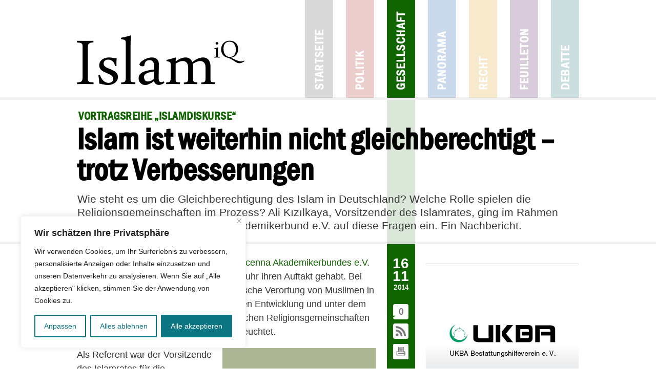

--- FILE ---
content_type: text/html; charset=utf-8
request_url: https://www.google.com/maps/d/embed?mid=1s7Zm4lKkrWF5czU_YQbBBAp3HQQ
body_size: 42983
content:
<!DOCTYPE html><html itemscope itemtype="http://schema.org/WebSite"><head><script nonce="i7ODObnMGb1fs_aH-Pi7mQ">window['ppConfig'] = {productName: '06194a8f37177242d55a18e38c5a91c6', deleteIsEnforced:  false , sealIsEnforced:  false , heartbeatRate:  0.5 , periodicReportingRateMillis:  60000.0 , disableAllReporting:  false };(function(){'use strict';function k(a){var b=0;return function(){return b<a.length?{done:!1,value:a[b++]}:{done:!0}}}function l(a){var b=typeof Symbol!="undefined"&&Symbol.iterator&&a[Symbol.iterator];if(b)return b.call(a);if(typeof a.length=="number")return{next:k(a)};throw Error(String(a)+" is not an iterable or ArrayLike");}var m=typeof Object.defineProperties=="function"?Object.defineProperty:function(a,b,c){if(a==Array.prototype||a==Object.prototype)return a;a[b]=c.value;return a};
function n(a){a=["object"==typeof globalThis&&globalThis,a,"object"==typeof window&&window,"object"==typeof self&&self,"object"==typeof global&&global];for(var b=0;b<a.length;++b){var c=a[b];if(c&&c.Math==Math)return c}throw Error("Cannot find global object");}var p=n(this);function q(a,b){if(b)a:{var c=p;a=a.split(".");for(var d=0;d<a.length-1;d++){var e=a[d];if(!(e in c))break a;c=c[e]}a=a[a.length-1];d=c[a];b=b(d);b!=d&&b!=null&&m(c,a,{configurable:!0,writable:!0,value:b})}}
q("Object.is",function(a){return a?a:function(b,c){return b===c?b!==0||1/b===1/c:b!==b&&c!==c}});q("Array.prototype.includes",function(a){return a?a:function(b,c){var d=this;d instanceof String&&(d=String(d));var e=d.length;c=c||0;for(c<0&&(c=Math.max(c+e,0));c<e;c++){var f=d[c];if(f===b||Object.is(f,b))return!0}return!1}});
q("String.prototype.includes",function(a){return a?a:function(b,c){if(this==null)throw new TypeError("The 'this' value for String.prototype.includes must not be null or undefined");if(b instanceof RegExp)throw new TypeError("First argument to String.prototype.includes must not be a regular expression");return this.indexOf(b,c||0)!==-1}});function r(a,b,c){a("https://csp.withgoogle.com/csp/proto/"+encodeURIComponent(b),JSON.stringify(c))}function t(){var a;if((a=window.ppConfig)==null?0:a.disableAllReporting)return function(){};var b,c,d,e;return(e=(b=window)==null?void 0:(c=b.navigator)==null?void 0:(d=c.sendBeacon)==null?void 0:d.bind(navigator))!=null?e:u}function u(a,b){var c=new XMLHttpRequest;c.open("POST",a);c.send(b)}
function v(){var a=(w=Object.prototype)==null?void 0:w.__lookupGetter__("__proto__"),b=x,c=y;return function(){var d=a.call(this),e,f,g,h;r(c,b,{type:"ACCESS_GET",origin:(f=window.location.origin)!=null?f:"unknown",report:{className:(g=d==null?void 0:(e=d.constructor)==null?void 0:e.name)!=null?g:"unknown",stackTrace:(h=Error().stack)!=null?h:"unknown"}});return d}}
function z(){var a=(A=Object.prototype)==null?void 0:A.__lookupSetter__("__proto__"),b=x,c=y;return function(d){d=a.call(this,d);var e,f,g,h;r(c,b,{type:"ACCESS_SET",origin:(f=window.location.origin)!=null?f:"unknown",report:{className:(g=d==null?void 0:(e=d.constructor)==null?void 0:e.name)!=null?g:"unknown",stackTrace:(h=Error().stack)!=null?h:"unknown"}});return d}}function B(a,b){C(a.productName,b);setInterval(function(){C(a.productName,b)},a.periodicReportingRateMillis)}
var D="constructor __defineGetter__ __defineSetter__ hasOwnProperty __lookupGetter__ __lookupSetter__ isPrototypeOf propertyIsEnumerable toString valueOf __proto__ toLocaleString x_ngfn_x".split(" "),E=D.concat,F=navigator.userAgent.match(/Firefox\/([0-9]+)\./),G=(!F||F.length<2?0:Number(F[1])<75)?["toSource"]:[],H;if(G instanceof Array)H=G;else{for(var I=l(G),J,K=[];!(J=I.next()).done;)K.push(J.value);H=K}var L=E.call(D,H),M=[];
function C(a,b){for(var c=[],d=l(Object.getOwnPropertyNames(Object.prototype)),e=d.next();!e.done;e=d.next())e=e.value,L.includes(e)||M.includes(e)||c.push(e);e=Object.prototype;d=[];for(var f=0;f<c.length;f++){var g=c[f];d[f]={name:g,descriptor:Object.getOwnPropertyDescriptor(Object.prototype,g),type:typeof e[g]}}if(d.length!==0){c=l(d);for(e=c.next();!e.done;e=c.next())M.push(e.value.name);var h;r(b,a,{type:"SEAL",origin:(h=window.location.origin)!=null?h:"unknown",report:{blockers:d}})}};var N=Math.random(),O=t(),P=window.ppConfig;P&&(P.disableAllReporting||P.deleteIsEnforced&&P.sealIsEnforced||N<P.heartbeatRate&&r(O,P.productName,{origin:window.location.origin,type:"HEARTBEAT"}));var y=t(),Q=window.ppConfig;if(Q)if(Q.deleteIsEnforced)delete Object.prototype.__proto__;else if(!Q.disableAllReporting){var x=Q.productName;try{var w,A;Object.defineProperty(Object.prototype,"__proto__",{enumerable:!1,get:v(),set:z()})}catch(a){}}
(function(){var a=t(),b=window.ppConfig;b&&(b.sealIsEnforced?Object.seal(Object.prototype):b.disableAllReporting||(document.readyState!=="loading"?B(b,a):document.addEventListener("DOMContentLoaded",function(){B(b,a)})))})();}).call(this);
</script><title itemprop="name">Moscheeangriffe ab 2015 - Google My Maps</title><meta name="robots" content="noindex,nofollow"/><meta http-equiv="X-UA-Compatible" content="IE=edge,chrome=1"><meta name="viewport" content="initial-scale=1.0,minimum-scale=1.0,maximum-scale=1.0,user-scalable=0,width=device-width"/><meta name="description" itemprop="description" content="Quellen: Bundesregierung und #brandeilig"/><meta itemprop="url" content="https://www.google.com/maps/d/viewer?mid=1s7Zm4lKkrWF5czU_YQbBBAp3HQQ"/><meta itemprop="image" content="https://www.google.com/maps/d/thumbnail?mid=1s7Zm4lKkrWF5czU_YQbBBAp3HQQ"/><meta property="og:type" content="website"/><meta property="og:title" content="Moscheeangriffe ab 2015 - Google My Maps"/><meta property="og:description" content="Quellen: Bundesregierung und #brandeilig"/><meta property="og:url" content="https://www.google.com/maps/d/viewer?mid=1s7Zm4lKkrWF5czU_YQbBBAp3HQQ"/><meta property="og:image" content="https://www.google.com/maps/d/thumbnail?mid=1s7Zm4lKkrWF5czU_YQbBBAp3HQQ"/><meta property="og:site_name" content="Google My Maps"/><meta name="twitter:card" content="summary_large_image"/><meta name="twitter:title" content="Moscheeangriffe ab 2015 - Google My Maps"/><meta name="twitter:description" content="Quellen: Bundesregierung und #brandeilig"/><meta name="twitter:image:src" content="https://www.google.com/maps/d/thumbnail?mid=1s7Zm4lKkrWF5czU_YQbBBAp3HQQ"/><link rel="stylesheet" id="gmeviewer-styles" href="https://www.gstatic.com/mapspro/_/ss/k=mapspro.gmeviewer.ZPef100W6CI.L.W.O/am=AAAE/d=0/rs=ABjfnFU-qGe8BTkBR_LzMLwzNczeEtSkkw" nonce="TqjUB6F9-FOvQH9pNdkyeg"><link rel="stylesheet" href="https://fonts.googleapis.com/css?family=Roboto:300,400,500,700" nonce="TqjUB6F9-FOvQH9pNdkyeg"><link rel="shortcut icon" href="//www.gstatic.com/mapspro/images/favicon-001.ico"><link rel="canonical" href="https://www.google.com/mymaps/viewer?mid=1s7Zm4lKkrWF5czU_YQbBBAp3HQQ&amp;hl=en_US"></head><body jscontroller="O1VPAb" jsaction="click:cOuCgd;"><div class="c4YZDc HzV7m-b7CEbf SfQLQb-dIxMhd-bN97Pc-b3rLgd"><div class="jQhVs-haAclf"><div class="jQhVs-uMX1Ee-My5Dr-purZT-uDEFge"><div class="jQhVs-uMX1Ee-My5Dr-purZT-uDEFge-bN97Pc"><div class="jQhVs-uMX1Ee-My5Dr-purZT-uDEFge-Bz112c"></div><div class="jQhVs-uMX1Ee-My5Dr-purZT-uDEFge-fmcmS-haAclf"><div class="jQhVs-uMX1Ee-My5Dr-purZT-uDEFge-fmcmS">Open full screen to view more</div></div></div></div></div><div class="i4ewOd-haAclf"><div class="i4ewOd-UzWXSb" id="map-canvas"></div></div><div class="X3SwIb-haAclf NBDE7b-oxvKad"><div class="X3SwIb-i8xkGf"></div></div><div class="Te60Vd-ZMv3u dIxMhd-bN97Pc-b3rLgd"><div class="dIxMhd-bN97Pc-Tswv1b-Bz112c"></div><div class="dIxMhd-bN97Pc-b3rLgd-fmcmS">This map was created by a user. <a href="//support.google.com/mymaps/answer/3024454?hl=en&amp;amp;ref_topic=3188329" target="_blank">Learn how to create your own.</a></div><div class="dIxMhd-bN97Pc-b3rLgd-TvD9Pc" title="Close"></div></div><script nonce="i7ODObnMGb1fs_aH-Pi7mQ">
  function _DumpException(e) {
    if (window.console) {
      window.console.error(e.stack);
    }
  }
  var _pageData = "[[1,null,null,null,null,null,null,null,null,null,\"at\",\"\",\"\",1769050331301,\"\",\"en_US\",false,[],\"https://www.google.com/maps/d/viewer?mid\\u003d1s7Zm4lKkrWF5czU_YQbBBAp3HQQ\",\"https://www.google.com/maps/d/embed?mid\\u003d1s7Zm4lKkrWF5czU_YQbBBAp3HQQ\\u0026ehbc\\u003d2E312F\",\"https://www.google.com/maps/d/edit?mid\\u003d1s7Zm4lKkrWF5czU_YQbBBAp3HQQ\",\"https://www.google.com/maps/d/thumbnail?mid\\u003d1s7Zm4lKkrWF5czU_YQbBBAp3HQQ\",null,null,true,\"https://www.google.com/maps/d/print?mid\\u003d1s7Zm4lKkrWF5czU_YQbBBAp3HQQ\",\"https://www.google.com/maps/d/pdf?mid\\u003d1s7Zm4lKkrWF5czU_YQbBBAp3HQQ\",\"https://www.google.com/maps/d/viewer?mid\\u003d1s7Zm4lKkrWF5czU_YQbBBAp3HQQ\",null,false,\"/maps/d\",\"maps/sharing\",\"//www.google.com/intl/en_US/help/terms_maps.html\",true,\"https://docs.google.com/picker\",null,false,null,[[[\"//www.gstatic.com/mapspro/images/google-my-maps-logo-regular-001.png\",143,25],[\"//www.gstatic.com/mapspro/images/google-my-maps-logo-regular-2x-001.png\",286,50]],[[\"//www.gstatic.com/mapspro/images/google-my-maps-logo-small-001.png\",113,20],[\"//www.gstatic.com/mapspro/images/google-my-maps-logo-small-2x-001.png\",226,40]]],1,\"https://www.gstatic.com/mapspro/_/js/k\\u003dmapspro.gmeviewer.en_US.knJKv4m5-eY.O/am\\u003dAAAE/d\\u003d0/rs\\u003dABjfnFWJ7eYXBrZ1WlLyBY6MwF9-imcrgg/m\\u003dgmeviewer_base\",null,null,true,null,\"US\",null,null,null,null,null,null,true],[\"mf.map\",\"1s7Zm4lKkrWF5czU_YQbBBAp3HQQ\",\"Moscheeangriffe ab 2015\",null,[5.763737889616436,53.13646279253834,12.773015233366436,51.20988354218475],[6.0971746,54.7986309,13.7372621,47.5570135],[[null,\"QB-vSwfQ5gs\",\"2015\",\"\",[[[\"https://mt.googleapis.com/vt/icon/name\\u003dicons/onion/SHARED-mymaps-container-bg_4x.png,icons/onion/SHARED-mymaps-container_4x.png,icons/onion/1564-explosion_4x.png\\u0026highlight\\u003dff000000,A52714\\u0026scale\\u003d2.0\"],null,1,1,[[null,[51.0936851,6.828911200000001]],\"0\",null,\"QB-vSwfQ5gs\",[51.0936851,6.8289112],[0,0],\"155A90509C0CEAC6\"],[[\"Süleymaniye Moschee\"]]],[[\"https://mt.googleapis.com/vt/icon/name\\u003dicons/onion/SHARED-mymaps-container-bg_4x.png,icons/onion/SHARED-mymaps-container_4x.png,icons/onion/1564-explosion_4x.png\\u0026highlight\\u003dff000000,A52714\\u0026scale\\u003d2.0\"],null,1,1,[[null,[51.0504088,13.7372621]],\"0\",null,\"QB-vSwfQ5gs\",[51.0504088,13.7372621],[0,0],\"155A921F4730D646\"],[[\"Marwa Moschee\"]]],[[\"https://mt.googleapis.com/vt/icon/name\\u003dicons/onion/SHARED-mymaps-container-bg_4x.png,icons/onion/SHARED-mymaps-container_4x.png,icons/onion/1564-explosion_4x.png\\u0026highlight\\u003dff000000,A52714\\u0026scale\\u003d2.0\"],null,1,1,[[null,[51.4437209,7.3307935]],\"0\",null,\"QB-vSwfQ5gs\",[51.4437209,7.3307935],[0,0],\"155A9530E3A48878\"],[[\"Sultan Ahmed Moschee\"]]],[[\"https://mt.googleapis.com/vt/icon/name\\u003dicons/onion/SHARED-mymaps-container-bg_4x.png,icons/onion/SHARED-mymaps-container_4x.png,icons/onion/1564-explosion_4x.png\\u0026highlight\\u003dff000000,A52714\\u0026scale\\u003d2.0\"],null,1,1,[[null,[52.14632470000001,10.4089796]],\"0\",null,\"QB-vSwfQ5gs\",[52.1463247,10.4089796],[0,0],\"155AEFA08258E589\"],[[\"Ortsverein Hannover e.V.\"]]],[[\"https://mt.googleapis.com/vt/icon/name\\u003dicons/onion/SHARED-mymaps-container-bg_4x.png,icons/onion/SHARED-mymaps-container_4x.png,icons/onion/1564-explosion_4x.png\\u0026highlight\\u003dff000000,A52714\\u0026scale\\u003d2.0\"],null,1,1,[[null,[48.1432382,11.457494400000002]],\"0\",null,\"QB-vSwfQ5gs\",[48.1432382,11.4574944],[0,0],\"155AF2B062363719\"],[[\"Haci Bayram Veli Moschee\"]]],[[\"https://mt.googleapis.com/vt/icon/name\\u003dicons/onion/SHARED-mymaps-container-bg_4x.png,icons/onion/SHARED-mymaps-container_4x.png,icons/onion/1564-explosion_4x.png\\u0026highlight\\u003dff000000,A52714\\u0026scale\\u003d2.0\"],null,1,1,[[null,[53.884918,11.4458606]],\"0\",null,\"QB-vSwfQ5gs\",[53.884918,11.4458606],[0,0],\"155AF9ABC4C1B558\"],[[\"Wismar Moschee\"]]],[[\"https://mt.googleapis.com/vt/icon/name\\u003dicons/onion/SHARED-mymaps-container-bg_4x.png,icons/onion/SHARED-mymaps-container_4x.png,icons/onion/1564-explosion_4x.png\\u0026highlight\\u003dff000000,A52714\\u0026scale\\u003d2.0\"],null,1,1,[[null,[48.8698562,9.6291143]],\"0\",null,\"QB-vSwfQ5gs\",[48.8698562,9.6291143],[0,0],\"155AFDDFD84A5F1E\"],[[\"Bilal-i Habesi Moschee\"]]],[[\"https://mt.googleapis.com/vt/icon/name\\u003dicons/onion/SHARED-mymaps-container-bg_4x.png,icons/onion/SHARED-mymaps-container_4x.png,icons/onion/1564-explosion_4x.png\\u0026highlight\\u003dff000000,A52714\\u0026scale\\u003d2.0\"],null,1,1,[[null,[48.8648939,9.1802392]],\"0\",null,\"QB-vSwfQ5gs\",[48.8648939,9.1802392],[0,0],\"155B017A6E7F0A2C\"],[[\"Zentralmoschee\"]]],[[\"https://mt.googleapis.com/vt/icon/name\\u003dicons/onion/SHARED-mymaps-container-bg_4x.png,icons/onion/SHARED-mymaps-container_4x.png,icons/onion/1564-explosion_4x.png\\u0026highlight\\u003dff000000,A52714\\u0026scale\\u003d2.0\"],null,1,1,[[null,[49.19622,9.48165]],\"0\",null,\"QB-vSwfQ5gs\",[49.19622,9.48165],[0,0],\"155B02E77C64D647\"],[[\"Aksemseddin Moschee\"]]],[[\"https://mt.googleapis.com/vt/icon/name\\u003dicons/onion/SHARED-mymaps-container-bg_4x.png,icons/onion/SHARED-mymaps-container_4x.png,icons/onion/1564-explosion_4x.png\\u0026highlight\\u003dff000000,A52714\\u0026scale\\u003d2.0\"],null,1,1,[[null,[53.0369244,8.6381371]],\"0\",null,\"QB-vSwfQ5gs\",[53.0369244,8.6381371],[0,0],\"155B066DB56173BC\"],[[\"Mevlana Moschee\"]]],[[\"https://mt.googleapis.com/vt/icon/name\\u003dicons/onion/SHARED-mymaps-container-bg_4x.png,icons/onion/SHARED-mymaps-container_4x.png,icons/onion/1564-explosion_4x.png\\u0026highlight\\u003dff000000,A52714\\u0026scale\\u003d2.0\"],null,1,1,[[null,[51.3629727,7.464924099999999]],\"0\",null,\"QB-vSwfQ5gs\",[51.3629727,7.4649241],[0,0],\"155B07F75FB8EB24\"],[[\"Bildungs- und Kulturverein\"]]],[[\"https://mt.googleapis.com/vt/icon/name\\u003dicons/onion/SHARED-mymaps-container-bg_4x.png,icons/onion/SHARED-mymaps-container_4x.png,icons/onion/1564-explosion_4x.png\\u0026highlight\\u003dff000000,A52714\\u0026scale\\u003d2.0\"],null,1,1,[[null,[52.5005178,9.4566719]],\"0\",null,\"QB-vSwfQ5gs\",[52.5005178,9.4566719],[0,0],\"159D3F84DF5BB3EA\"],[[\"Mevlana Moschee\"]]],[[\"https://mt.googleapis.com/vt/icon/name\\u003dicons/onion/SHARED-mymaps-container-bg_4x.png,icons/onion/SHARED-mymaps-container_4x.png,icons/onion/1564-explosion_4x.png\\u0026highlight\\u003dff000000,A52714\\u0026scale\\u003d2.0\"],null,1,1,[[null,[50.88542,7.637130000000001]],\"0\",null,\"QB-vSwfQ5gs\",[50.88542,7.63713],[0,0],\"159D6F36E6F69EE2\"],[[\"Grüne Moschee\"]]],[[\"https://mt.googleapis.com/vt/icon/name\\u003dicons/onion/SHARED-mymaps-container-bg_4x.png,icons/onion/SHARED-mymaps-container_4x.png,icons/onion/1564-explosion_4x.png\\u0026highlight\\u003dff000000,A52714\\u0026scale\\u003d2.0\"],null,1,1,[[null,[51.3226493,6.5613707]],\"0\",null,\"QB-vSwfQ5gs\",[51.3226493,6.5613707],[0,0],\"159D72A27F1B717B\"],[[\"Zentralmoschee\"]]],[[\"https://mt.googleapis.com/vt/icon/name\\u003dicons/onion/SHARED-mymaps-container-bg_4x.png,icons/onion/SHARED-mymaps-container_4x.png,icons/onion/1564-explosion_4x.png\\u0026highlight\\u003dff000000,A52714\\u0026scale\\u003d2.0\"],null,1,1,[[null,[51.3004,6.83829]],\"0\",null,\"QB-vSwfQ5gs\",[51.3004,6.83829],[0,0],\"159D77BBED08BBA1\"],[[\"Ayasofya Moschee \"]]],[[\"https://mt.googleapis.com/vt/icon/name\\u003dicons/onion/SHARED-mymaps-container-bg_4x.png,icons/onion/SHARED-mymaps-container_4x.png,icons/onion/1564-explosion_4x.png\\u0026highlight\\u003dff000000,A52714\\u0026scale\\u003d2.0\"],null,1,1,[[null,[47.99241,9.11639]],\"0\",null,\"QB-vSwfQ5gs\",[47.99241,9.11639],[0,0],\"159D79570810499A\"],[[\"Fatih-Moschee \"]]],[[\"https://mt.googleapis.com/vt/icon/name\\u003dicons/onion/SHARED-mymaps-container-bg_4x.png,icons/onion/SHARED-mymaps-container_4x.png,icons/onion/1564-explosion_4x.png\\u0026highlight\\u003dff000000,A52714\\u0026scale\\u003d2.0\"],null,1,1,[[null,[47.5570135,10.217717900000002]],\"0\",null,\"QB-vSwfQ5gs\",[47.5570135,10.2177179],[0,0],\"159D7D535B9B1BFB\"],[[\"Yunus-Emre Moschee \"]]],[[\"https://mt.googleapis.com/vt/icon/name\\u003dicons/onion/SHARED-mymaps-container-bg_4x.png,icons/onion/SHARED-mymaps-container_4x.png,icons/onion/1564-explosion_4x.png\\u0026highlight\\u003dff000000,A52714\\u0026scale\\u003d2.0\"],null,1,1,[[null,[52.1178305,8.6793998]],\"0\",null,\"QB-vSwfQ5gs\",[52.1178305,8.6793998],[0,0],\"159D80FDF7B78655\"],[[\"Herford Moschee\"]]],[[\"https://mt.googleapis.com/vt/icon/name\\u003dicons/onion/SHARED-mymaps-container-bg_4x.png,icons/onion/SHARED-mymaps-container_4x.png,icons/onion/1564-explosion_4x.png\\u0026highlight\\u003dff000000,A52714\\u0026scale\\u003d2.0\"],null,1,1,[[null,[54.07965,12.11561]],\"0\",null,\"QB-vSwfQ5gs\",[54.07965,12.11561],[0,0],\"159D864EBA6AFDB7\"],[[\"Rostocker Moschee \"]]],[[\"https://mt.googleapis.com/vt/icon/name\\u003dicons/onion/SHARED-mymaps-container-bg_4x.png,icons/onion/SHARED-mymaps-container_4x.png,icons/onion/1564-explosion_4x.png\\u0026highlight\\u003dff000000,A52714\\u0026scale\\u003d2.0\"],null,1,1,[[null,[51.3127114,9.4797461]],\"0\",null,\"QB-vSwfQ5gs\",[51.3127114,9.4797461],[0,0],\"159D87E0C5418645\"],[[\"Kasseler Moschee \"]]],[[\"https://mt.googleapis.com/vt/icon/name\\u003dicons/onion/SHARED-mymaps-container-bg_4x.png,icons/onion/SHARED-mymaps-container_4x.png,icons/onion/1564-explosion_4x.png\\u0026highlight\\u003dff000000,A52714\\u0026scale\\u003d2.0\"],null,1,1,[[null,[49.4489588,6.6437843]],\"0\",null,\"QB-vSwfQ5gs\",[49.4489588,6.6437843],[0,0],\"159D912B3B73E5F3\"],[[\"Merziger Moschee \"]]],[[\"https://mt.googleapis.com/vt/icon/name\\u003dicons/onion/SHARED-mymaps-container-bg_4x.png,icons/onion/SHARED-mymaps-container_4x.png,icons/onion/1564-explosion_4x.png\\u0026highlight\\u003dff000000,A52714\\u0026scale\\u003d2.0\"],null,1,1,[[null,[52.0471514,8.582825000000001]],\"0\",null,\"QB-vSwfQ5gs\",[52.0471514,8.582825],[0,0],\"159D9406A76433BC\"],[[\"Ülkü Ocağı Moschee\"]]],[[\"https://mt.googleapis.com/vt/icon/name\\u003dicons/onion/SHARED-mymaps-container-bg_4x.png,icons/onion/SHARED-mymaps-container_4x.png,icons/onion/1564-explosion_4x.png\\u0026highlight\\u003dff000000,A52714\\u0026scale\\u003d2.0\"],null,1,1,[[null,[48.8872451,9.1872163]],\"0\",null,\"QB-vSwfQ5gs\",[48.8872451,9.1872163],[0,0],\"159D99ECB42ED7A8\"],[[\"Haci Bayram Veli Moschee\\n\"]]],[[\"https://mt.googleapis.com/vt/icon/name\\u003dicons/onion/SHARED-mymaps-container-bg_4x.png,icons/onion/SHARED-mymaps-container_4x.png,icons/onion/1564-explosion_4x.png\\u0026highlight\\u003dff000000,A52714\\u0026scale\\u003d2.0\"],null,1,1,[[null,[48.8230671,9.961382]],\"0\",null,\"QB-vSwfQ5gs\",[48.8230671,9.961382],[0,0],\"159D9C20B2715C04\"],[[\"Gülistan Moschee \"]]],[[\"https://mt.googleapis.com/vt/icon/name\\u003dicons/onion/SHARED-mymaps-container-bg_4x.png,icons/onion/SHARED-mymaps-container_4x.png,icons/onion/1564-explosion_4x.png\\u0026highlight\\u003dff000000,A52714\\u0026scale\\u003d2.0\"],null,1,1,[[null,[51.48346,11.94091]],\"0\",null,\"QB-vSwfQ5gs\",[51.48346,11.94091],[0,0],\"159D9F5EAED85AF3\"],[[\"Islamisches Kulturzentrum \"]]],[[\"https://mt.googleapis.com/vt/icon/name\\u003dicons/onion/SHARED-mymaps-container-bg_4x.png,icons/onion/SHARED-mymaps-container_4x.png,icons/onion/1564-explosion_4x.png\\u0026highlight\\u003dff000000,A52714\\u0026scale\\u003d2.0\"],null,1,1,[[null,[51.5300972,6.8422216]],\"0\",null,\"QB-vSwfQ5gs\",[51.5300972,6.8422216],[0,0],\"159DA1F4DFFB713E\"],[[\"Selimiye Moschee \"]]],[[\"https://mt.googleapis.com/vt/icon/name\\u003dicons/onion/SHARED-mymaps-container-bg_4x.png,icons/onion/SHARED-mymaps-container_4x.png,icons/onion/1564-explosion_4x.png\\u0026highlight\\u003dff000000,A52714\\u0026scale\\u003d2.0\"],null,1,1,[[null,[47.7495983,11.3828988]],\"0\",null,\"QB-vSwfQ5gs\",[47.7495983,11.3828988],[0,0],\"159DA3434E06E933\"],[[\"Moschee Penzberg \"]]],[[\"https://mt.googleapis.com/vt/icon/name\\u003dicons/onion/SHARED-mymaps-container-bg_4x.png,icons/onion/SHARED-mymaps-container_4x.png,icons/onion/1564-explosion_4x.png\\u0026highlight\\u003dff000000,A52714\\u0026scale\\u003d2.0\"],null,1,1,[[null,[48.307605200000005,11.906672]],\"0\",null,\"QB-vSwfQ5gs\",[48.3076052,11.906672],[0,0],\"159DA5223ABD48F8\"],[[\"Hicret Moschee \"]]],[[\"https://mt.googleapis.com/vt/icon/name\\u003dicons/onion/SHARED-mymaps-container-bg_4x.png,icons/onion/SHARED-mymaps-container_4x.png,icons/onion/1564-explosion_4x.png\\u0026highlight\\u003dff000000,A52714\\u0026scale\\u003d2.0\"],null,1,1,[[null,[49.1316994,10.0600266]],\"0\",null,\"QB-vSwfQ5gs\",[49.1316994,10.0600266],[0,0],\"159DA5FB7424AAA5\"],[[\"Gurbet Moschee \"]]],[[\"https://mt.googleapis.com/vt/icon/name\\u003dicons/onion/SHARED-mymaps-container-bg_4x.png,icons/onion/SHARED-mymaps-container_4x.png,icons/onion/1564-explosion_4x.png\\u0026highlight\\u003dff000000,A52714\\u0026scale\\u003d2.0\"],null,1,1,[[null,[50.8828823,7.0615562]],\"0\",null,\"QB-vSwfQ5gs\",[50.8828823,7.0615562],[0,0],\"159DA75613520310\"],[[\"Mevlana Moschee \"]]],[[\"https://mt.googleapis.com/vt/icon/name\\u003dicons/onion/SHARED-mymaps-container-bg_4x.png,icons/onion/SHARED-mymaps-container_4x.png,icons/onion/1564-explosion_4x.png\\u0026highlight\\u003dff000000,A52714\\u0026scale\\u003d2.0\"],null,1,1,[[null,[49.2465716,6.9429498]],\"0\",null,\"QB-vSwfQ5gs\",[49.2465716,6.9429498],[0,0],\"159DA85019E985C8\"],[[\"Islamische Gemeinde Saarland \"]]],[[\"https://mt.googleapis.com/vt/icon/name\\u003dicons/onion/SHARED-mymaps-container-bg_4x.png,icons/onion/SHARED-mymaps-container_4x.png,icons/onion/1564-explosion_4x.png\\u0026highlight\\u003dff000000,A52714\\u0026scale\\u003d2.0\"],null,1,1,[[null,[48.8177854,9.170516900000003]],\"0\",null,\"QB-vSwfQ5gs\",[48.8177854,9.1705169],[0,0],\"159DAA645FA9C8C9\"],[[\"Moschee Feuerbach\"]]]],null,null,true,null,null,null,null,[[\"QB-vSwfQ5gs\",1,null,null,null,\"https://www.google.com/maps/d/kml?mid\\u003d1s7Zm4lKkrWF5czU_YQbBBAp3HQQ\\u0026resourcekey\\u0026lid\\u003dQB-vSwfQ5gs\",null,null,null,null,null,2,null,[[[\"155A90509C0CEAC6\",[[[51.0936851,6.8289112]]],null,null,0,[[\"Name\",[\"Süleymaniye Moschee\"],1],[\"Beschreibung\",[\"11.01.2015 - Süleymaniye Moschee (DITIB) -Hakenkreuze und fremdenfeindliche Schmierereien - Dormagen \"],1],null,null,[null,\"ChIJWZes3I8zv0cRHjWjnKkQ9_M\",false]],[1,[\"Süleymaniye Moschee\"]],0],[\"155A921F4730D646\",[[[51.0504088,13.7372621]]],null,null,0,[[\"Name\",[\"Marwa Moschee\"],1],[\"Beschreibung\",[\"29.01.2015 - Marwa Moschee (MKEZ Dresden) - islamfeindliche Schmierereien - Dresden\"],1],null,null,[null,\"ChIJqdYaECnPCUcRsP6IQsuxIQQ\",false]],[1,[\"Marwa Moschee\"]],1],[\"155A9530E3A48878\",[[[51.4437209,7.3307935]]],null,null,0,[[\"Name\",[\"Sultan Ahmed Moschee\"],1],[\"Beschreibung\",[\"14.04.2015 - Sultan Ahmet Moschee (DITIB) -Brandanschlag mit Benzin - Witten\"],1],null,null,[null,\"ChIJV2Q3nfAhuUcRLbxOBUcjzFc\",false]],[1,[\"Sultan Ahmed Moschee\"]],2],[\"155AEFA08258E589\",[[[52.1463247,10.4089796]]],null,null,0,[[\"Name\",[\"Ortsverein Hannover e.V.\"],1],[\"Beschreibung\",[\"24.04.2015 - Ortsverein Hannover e.V. (IGMG)  -Schmierereien mit Hakenkreuzen - Salzgitter\"],1],null,null,[null,\"ChIJC6MjGjBapUcRJPxbABpcc24\",false]],[1,[\"Ortsverein Hannover e.V.\"]],3],[\"155AF2B062363719\",[[[48.1432382,11.4574944]]],null,null,0,[[\"Name\",[\"Haci Bayram Veli Moschee\"],1],[\"Beschreibung\",[\"24.06.2015 - Haci Bayram Veli Moschee (DITIB) -Brandanschlag - Pasing (München)\"],1],null,null,[null,\"ChIJvS4hOQbYnUcR33ioFgCDcW8\",false]],[1,[\"Haci Bayram Veli Moschee\"]],4],[\"155AF9ABC4C1B558\",[[[53.884918,11.4458606]]],null,null,0,[[\"Name\",[\"Wismar Moschee\"],1],[\"Beschreibung\",[\"28.06.2015 - Wismar Moschee (ZMD) -Sachbeschädigung - Wismar\"],1],null,null,[null,\"ChIJJWRh117HrUcRF4ra16ZbbjY\",false]],[1,[\"Wismar Moschee\"]],5],[\"155AFDDFD84A5F1E\",[[[48.8698562,9.6291143]]],null,null,0,[[\"Name\",[\"Bilal-i Habesi Moschee\"],1],[\"Beschreibung\",[\"10.07.2015 Bilal-i Habesi Moschee (DITIB)-Sachbeschädigung - Welzheim\"],1],null,null,[null,\"ChIJrTJGEB2umUcRP5QpMSnCm2M\",false]],[1,[\"Bilal-i Habesi Moschee\"]],6],[\"155B017A6E7F0A2C\",[[[48.8648939,9.1802392]]],null,null,0,[[\"Name\",[\"Zentralmoschee\"],1],[\"Beschreibung\",[\"07.08.2015 - Merkez Moschee (ATIB) -Schmierereien/Sachbeschädigung- Westheim (Ludwigsburg)\"],1],null,null,[null,\"ChIJq32UjkbQmUcRuaEOoBQQ1Vs\",false]],[1,[\"Zentralmoschee\"]],7],[\"155B02E77C64D647\",[[[49.19622,9.48165]]],null,null,0,[[\"Name\",[\"Aksemseddin Moschee\"],1],[\"Beschreibung\",[\"15.08.2015 - Aksemseddin Moschee (DITIB) -Schmierereien - Öhringen\"],1],null,null,[null,\"ChIJM1FCEeE4mEcRRe3NdIodvrI\",false]],[1,[\"Aksemseddin Moschee\"]],8],[\"155B066DB56173BC\",[[[53.0369244,8.6381371]]],null,null,0,[[\"Name\",[\"Mevlana Moschee\"],1],[\"Beschreibung\",[\"23.08.2015 - Mevlana Moschee (IGMG) -Brandanschlag - Delmenhorst\"],1],null,null,[null,\"ChIJZyPg8wDVsEcR1y3Px3lZuBQ\",false]],[1,[\"Mevlana Moschee\"]],9],[\"155B07F75FB8EB24\",[[[51.3629727,7.4649241]]],null,null,0,[[\"Name\",[\"Bildungs- und Kulturverein\"],1],[\"Beschreibung\",[\"28.08.2015 - Bildungs- und Kulturverein (VIKZ) -Brandanschlag - Hagen\"],1],null,null,[null,\"ChIJ4_AaFZ08uUcR9kpMtdwr3mg\",false]],[1,[\"Bildungs- und Kulturverein\"]],10],[\"159D3F84DF5BB3EA\",[[[52.5005178,9.4566719]]],null,null,0,[[\"Name\",[\"Mevlana Moschee\"],1],[\"Beschreibung\",[\"09.01.2015 - Mevlana Moschee (IGMG) -Sachbeschädigung durch Steinwurf - Neustadt am Rübenberge\"],1],null,null,[null,\"ChIJEfPzE6xksEcRU26IeB7EFD4\",false]],[1,[\"Mevlana Moschee\"]],11],[\"159D6F36E6F69EE2\",[[[50.88542,7.63713]]],null,null,0,[[\"Name\",[\"Grüne Moschee\"],1],[\"Beschreibung\",[\"05.04.2015 -Grüne Moschee (DITIB) - Angriff mit Farbpatronen - Waldbröl\"],1],null,null,[null,\"ChIJ42tiisy7vkcRSebZ8LMtt-w\",false]],[1,[\"Grüne Moschee\"]],12],[\"159D72A27F1B717B\",[[[51.3226493,6.5613707]]],null,null,0,[[\"Name\",[\"Zentralmoschee\"],1],[\"Beschreibung\",[\"03.05.2015 - Zentralmoschee (Islamische Gemeinschaft Krefeld) - Sachbeschädigung und Einbruch - Krefeld\"],1],null,null,[null,\"ChIJO97aZv2vuEcRKobymuMgw74\",false]],[1,[\"Zentralmoschee\"]],13],[\"159D77BBED08BBA1\",[[[51.3004,6.83829]]],null,null,0,[[\"Name\",[\"Ayasofya Moschee \"],1],[\"Beschreibung\",[\"20.01.2015 - Ayasofya Moschee (Türkisch-Islamische Gemeinde zu Ratingen e.V.) - Schmierereien - Ratingen\"],1],null,null,[null,\"ChIJS-GmgpHIuEcRGSXOnEt8CpE\",false]],[1,[\"Ayasofya Moschee \"]],14],[\"159D79570810499A\",[[[47.99241,9.11639]]],null,null,0,[[\"Name\",[\"Fatih-Moschee \"],1],[\"Beschreibung\",[\"21.03.2015 - Fatih Moschee (DITIB) - Sachbeschädigung - Meßkirch\"],1],null,null,[null,\"ChIJS3UlZGNqmkcRSHjEE_zcZZk\",false]],[1,[\"Fatih-Moschee \"]],15],[\"159D7D535B9B1BFB\",[[[47.5570135,10.2177179]]],null,null,0,[[\"Name\",[\"Yunus-Emre Moschee \"],1],[\"Beschreibung\",[\"22.07.2015 Yunus Emre Moschee (DITIB) -Rechtsextreme Schmierereien - Immenstadt im Allgäu\"],1],null,null,[null,\"ChIJOyEv9JKBnEcRrTAR-sk8ARs\",false]],[1,[\"Yunus-Emre Moschee \"]],16],[\"159D80FDF7B78655\",[[[52.1178305,8.6793998]]],null,null,0,[[\"Name\",[\"Herford Moschee\"],1],[\"Beschreibung\",[\"29.05 und 26.06.2015 - Herford Moschee -Sachbeschädigung - Herford\"],1],null,null,[null,\"ChIJZ3fpXhEUukcR4INUMYHyJwQ\",false]],[1,[\"Herford Moschee\"]],17],[\"159D864EBA6AFDB7\",[[[54.07965,12.11561]]],null,null,0,[[\"Name\",[\"Rostocker Moschee \"],1],[\"Beschreibung\",[\"28.06.2015 - Rostocker Moschee (ZMD) - Sachbeschädigung - Rostock\"],1],null,null,[null,\"ChIJoVdlbLFQrEcR-l7jCCZ8O2s\",false]],[1,[\"Rostocker Moschee \"]],18],[\"159D87E0C5418645\",[[[51.3127114,9.4797461]]],null,null,0,[[\"Name\",[\"Kasseler Moschee \"],1],[\"Beschreibung\",[\"28.06. und 23.07.2015 - Kasseler Moschee  -Sachbeschädigung - Kassel\"],1],null,null,[null,\"ChIJHWx6n04_u0cRRxciWD1jhC8\",false]],[1,[\"Kasseler Moschee \"]],19],[\"159D912B3B73E5F3\",[[[49.4489588,6.6437843]]],null,null,0,[[\"Name\",[\"Merziger Moschee \"],1],[\"Beschreibung\",[\"25.08.2015 - Merziger Moschee (DITIB) - Rechtsextreme Schmierereien - Merzig\"],1],null,null,[null,\"ChIJYQgtvIwLlUcRcccG6UrS27o\",false]],[1,[\"Merziger Moschee \"]],20],[\"159D9406A76433BC\",[[[52.0471514,8.582825]]],null,null,0,[[\"Name\",[\"Ülkü Ocağı Moschee\"],1],[\"Beschreibung\",[\"10.09.2015 -Ülkü Ocağı Moschee (ATIB)- Maskierter Angriff und Schmierereien (PKK) - Bielefeld\"],1],null,null,[null,\"ChIJb9MnlCcWukcR8SQAJIDx8Tw\",false]],[1,[\"Ülkü Ocağı Moschee\"]],21],[\"159D99ECB42ED7A8\",[[[48.8872451,9.1872163]]],null,null,0,[[\"Name\",[\"Haci Bayram Veli Moschee\\n\"],1],[\"Beschreibung\",[\"15.09.2015 - Haci Bayram Viel Moschee (Islamische Gemeinschaft Ludwigsburg) -Sachbeschädigung (Scheiben eingeworfen)  - Ludwigsburg\"],1],null,null,[null,\"ChIJo96pULfRmUcRK-nLZrn-dqE\",false]],[1,[\"Haci Bayram Veli Moschee\\n\"]],22],[\"159D9C20B2715C04\",[[[48.8230671,9.961382]]],null,null,0,[[\"Name\",[\"Gülistan Moschee \"],1],[\"Beschreibung\",[\"19.09.2015 - Gülistan Moschee (IGMG) -Rechtsextreme Schmierereien - Mögglingen\"],1],null,null,[null,\"ChIJg_FnoVoEmUcR1P4VhPoPgz4\",false]],[1,[\"Gülistan Moschee \"]],23],[\"159D9F5EAED85AF3\",[[[51.48346,11.94091]]],null,null,0,[[\"Name\",[\"Islamisches Kulturzentrum \"],1],[\"Beschreibung\",[\"22.09.2015 - Islamisches Kulturzentrum (ZMD) - Sachbeschädigung - Halle an der Saale\"],1],null,null,[null,\"ChIJScHDhLt8pkcRw7_s5V_hqFo\",false]],[1,[\"Islamisches Kulturzentrum \"]],24],[\"159DA1F4DFFB713E\",[[[51.5300972,6.8422216]]],null,null,0,[[\"Name\",[\"Selimiye Moschee \"],1],[\"Beschreibung\",[\"26.09.2015 - Selimiye Moschee (IGMG) - Schmierereien - Oberhausen\"],1],null,null,[null,\"ChIJn19siybruEcRK4e5naRMnjU\",false]],[1,[\"Selimiye Moschee \"]],25],[\"159DA3434E06E933\",[[[47.7495983,11.3828988]]],null,null,0,[[\"Name\",[\"Moschee Penzberg \"],1],[\"Beschreibung\",[\"27.09.2015 - Moschee Penzberg (Islamische Gemeinde Penzberg) - Schmierereien - Penzberg\"],1],null,null,[null,\"ChIJ2WdCPPy7nUcRFW0OuKErxEI\",false]],[1,[\"Moschee Penzberg \"]],26],[\"159DA5223ABD48F8\",[[[48.3076052,11.906672]]],null,null,0,[[\"Name\",[\"Hicret Moschee \"],1],[\"Beschreibung\",[\"28.09.2015 - Hicret Moschee (IGMG)-Schmierereien - Erding\"],1],null,null,[null,\"ChIJb3yGj_MQnkcRpxnHfDEjO4c\",false]],[1,[\"Hicret Moschee \"]],27],[\"159DA5FB7424AAA5\",[[[49.1316994,10.0600266]]],null,null,0,[[\"Name\",[\"Gurbet Moschee \"],1],[\"Beschreibung\",[\"10.10.2015 -  Gurbet Moschee (DITIB) - Schmierereien - Crailsheim\"],1],null,null,[null,\"ChIJyaDPkR_xmEcRISdzeFMDMRg\",false]],[1,[\"Gurbet Moschee \"]],28],[\"159DA75613520310\",[[[50.8828823,7.0615562]]],null,null,0,[[\"Name\",[\"Mevlana Moschee \"],1],[\"Beschreibung\",[\"13.11.2015 - Mevlana Moschee (DITIB) - Brandanschlag - Köln \"],1],null,null,[null,\"ChIJdf8TMTUnv0cRTWGcRLM_9zc\",false]],[1,[\"Mevlana Moschee \"]],29],[\"159DA85019E985C8\",[[[49.2465716,6.9429498]]],null,null,0,[[\"Name\",[\"Islamische Gemeinde Saarland \"],1],[\"Beschreibung\",[\"22.11.2015 - Islamische Gemeinde Saarland (ZMD) - Schmierereien - Saarbrücken\"],1],null,null,[null,\"ChIJ8_34OnqxlUcRlbpNREgRT6M\",false]],[1,[\"Islamische Gemeinde Saarland \"]],30],[\"159DAA645FA9C8C9\",[[[48.8177854,9.1705169]]],null,null,0,[[\"Name\",[\"Moschee Feuerbach\"],1],[\"Beschreibung\",[\"15.12.2015 - Moschee Feuerbach (DITIB) - Brandanschlag (Türkei-PKK Konflikt) - Feuerbach\"],1],null,null,[null,\"ChIJUTkwCsDamUcRkIsBhpZnymM\",false]],[1,[\"Moschee Feuerbach\"]],31]],[[[\"https://mt.googleapis.com/vt/icon/name\\u003dicons/onion/SHARED-mymaps-container-bg_4x.png,icons/onion/SHARED-mymaps-container_4x.png,icons/onion/1564-explosion_4x.png\\u0026highlight\\u003dff000000,A52714\\u0026scale\\u003d2.0\"],[[\"A52714\",1],1200],[[\"A52714\",0.30196078431372547],[\"A52714\",1],1200]]]]]],null,null,null,null,null,1],[null,\"ui4wYGbrqJ8\",\"2016\",\"\",[[[\"https://mt.googleapis.com/vt/icon/name\\u003dicons/onion/SHARED-mymaps-container-bg_4x.png,icons/onion/SHARED-mymaps-container_4x.png,icons/onion/1564-explosion_4x.png\\u0026highlight\\u003dff000000,A52714\\u0026scale\\u003d2.0\"],null,1,1,[[null,[49.35548,6.72498]],\"0\",null,\"ui4wYGbrqJ8\",[49.35548,6.72498],[0,0],\"1583F87824E896B4\"],[[\"Haci Bayram Moschee \"]]],[[\"https://mt.googleapis.com/vt/icon/name\\u003dicons/onion/SHARED-mymaps-container-bg_4x.png,icons/onion/SHARED-mymaps-container_4x.png,icons/onion/1564-explosion_4x.png\\u0026highlight\\u003dff000000,A52714\\u0026scale\\u003d2.0\"],null,1,1,[[null,[50.9725851,9.7870059]],\"0\",null,\"ui4wYGbrqJ8\",[50.9725851,9.7870059],[0,0],\"158447D3FC23D238\"],[[\"Mimar Sinan Moschee \"]]],[[\"https://mt.googleapis.com/vt/icon/name\\u003dicons/onion/SHARED-mymaps-container-bg_4x.png,icons/onion/SHARED-mymaps-container_4x.png,icons/onion/1564-explosion_4x.png\\u0026highlight\\u003dff000000,A52714\\u0026scale\\u003d2.0\"],null,1,1,[[null,[51.1234855,12.505864300000002]],\"0\",null,\"ui4wYGbrqJ8\",[51.1234855,12.5058643],[0,0],\"1583FB7D72480405\"],[[\"Deutsch-Arabisches Kulturzentrum \"]]],[[\"https://mt.googleapis.com/vt/icon/name\\u003dicons/onion/SHARED-mymaps-container-bg_4x.png,icons/onion/SHARED-mymaps-container_4x.png,icons/onion/1564-explosion_4x.png\\u0026highlight\\u003dff000000,A52714\\u0026scale\\u003d2.0\"],null,1,1,[[null,[51.4897804,7.0840378]],\"0\",null,\"ui4wYGbrqJ8\",[51.4897804,7.0840378],[0,0],\"158409ECED67D80D\"],[[\"Barbaros Neue Moschee\"]]],[[\"https://mt.googleapis.com/vt/icon/name\\u003dicons/onion/SHARED-mymaps-container-bg_4x.png,icons/onion/SHARED-mymaps-container_4x.png,icons/onion/1564-explosion_4x.png\\u0026highlight\\u003dff000000,A52714\\u0026scale\\u003d2.0\"],null,1,1,[[null,[51.0506367,13.6915281]],\"0\",null,\"ui4wYGbrqJ8\",[51.0506367,13.6915281],[0,0],\"158449E8A8C8C46E\"],[[\"Fatih Moschee\"]]],[[\"https://mt.googleapis.com/vt/icon/name\\u003dicons/onion/SHARED-mymaps-container-bg_4x.png,icons/onion/SHARED-mymaps-container_4x.png,icons/onion/1564-explosion_4x.png\\u0026highlight\\u003dff000000,A52714\\u0026scale\\u003d2.0\"],null,1,1,[[null,[53.6720563,10.2419454]],\"0\",null,\"ui4wYGbrqJ8\",[53.6720563,10.2419454],[0,0],\"1584153B247D1205\"],[[\"Ulu Moschee\"]]],[[\"https://mt.googleapis.com/vt/icon/name\\u003dicons/onion/SHARED-mymaps-container-bg_4x.png,icons/onion/SHARED-mymaps-container_4x.png,icons/onion/1564-explosion_4x.png\\u0026highlight\\u003dff000000,A52714\\u0026scale\\u003d2.0\"],null,1,1,[[null,[48.094253,8.7182447]],\"0\",null,\"ui4wYGbrqJ8\",[48.094253,8.7182447],[0,0],\"15840B947C2900A4\"],[[\"Hicret Moschee \"]]],[[\"https://mt.googleapis.com/vt/icon/name\\u003dicons/onion/SHARED-mymaps-container-bg_4x.png,icons/onion/SHARED-mymaps-container_4x.png,icons/onion/1564-explosion_4x.png\\u0026highlight\\u003dff000000,A52714\\u0026scale\\u003d2.0\"],null,1,1,[[null,[48.80484,9.80126]],\"0\",null,\"ui4wYGbrqJ8\",[48.80484,9.80126],[0,0],\"158446590DC784DA\"],[[\"Zentralmoschee\"]]],[[\"https://mt.googleapis.com/vt/icon/name\\u003dicons/onion/SHARED-mymaps-container-bg_4x.png,icons/onion/SHARED-mymaps-container_4x.png,icons/onion/1564-explosion_4x.png\\u0026highlight\\u003dff000000,A52714\\u0026scale\\u003d2.0\"],null,1,1,[[null,[53.6014995,11.4375062]],\"0\",null,\"ui4wYGbrqJ8\",[53.6014995,11.4375062],[0,0],\"15840D1ECCF54DAE\"],[[\"Assalam Moschee\"]]],[[\"https://mt.googleapis.com/vt/icon/name\\u003dicons/onion/SHARED-mymaps-container-bg_4x.png,icons/onion/SHARED-mymaps-container_4x.png,icons/onion/1564-explosion_4x.png\\u0026highlight\\u003dff000000,A52714\\u0026scale\\u003d2.0\"],null,1,1,[[null,[51.4567714,6.9708015]],\"0\",null,\"ui4wYGbrqJ8\",[51.4567714,6.9708015],[0,0],\"15844453099411ED\"],[[\"Zentralmoschee\"]]],[[\"https://mt.googleapis.com/vt/icon/name\\u003dicons/onion/SHARED-mymaps-container-bg_4x.png,icons/onion/SHARED-mymaps-container_4x.png,icons/onion/1564-explosion_4x.png\\u0026highlight\\u003dff000000,A52714\\u0026scale\\u003d2.0\"],null,1,1,[[null,[47.9874687,10.1793776]],\"0\",null,\"ui4wYGbrqJ8\",[47.9874687,10.1793776],[0,0],\"1583CCE2D0A3D8C7\"],[[\"Zentralmoschee\"]]],[[\"https://mt.googleapis.com/vt/icon/name\\u003dicons/onion/SHARED-mymaps-container-bg_4x.png,icons/onion/SHARED-mymaps-container_4x.png,icons/onion/1564-explosion_4x.png\\u0026highlight\\u003dff000000,A52714\\u0026scale\\u003d2.0\"],null,1,1,[[null,[47.9925604,10.1846588]],\"0\",null,\"ui4wYGbrqJ8\",[47.9925604,10.1846588],[0,0],\"159CC28297468BB1\"],[[\"Fatih-Moschee\"]]],[[\"https://mt.googleapis.com/vt/icon/name\\u003dicons/onion/SHARED-mymaps-container-bg_4x.png,icons/onion/SHARED-mymaps-container_4x.png,icons/onion/1564-explosion_4x.png\\u0026highlight\\u003dff000000,A52714\\u0026scale\\u003d2.0\"],null,1,1,[[null,[53.427315,11.8288894]],\"0\",null,\"ui4wYGbrqJ8\",[53.427315,11.8288894],[0,0],\"159CE721959B1481\"],[[\"Fatih-Moschee\"]]],[[\"https://mt.googleapis.com/vt/icon/name\\u003dicons/onion/SHARED-mymaps-container-bg_4x.png,icons/onion/SHARED-mymaps-container_4x.png,icons/onion/1564-explosion_4x.png\\u0026highlight\\u003dff000000,A52714\\u0026scale\\u003d2.0\"],null,1,1,[[null,[49.35150000000001,7.178999999999999]],\"0\",null,\"ui4wYGbrqJ8\",[49.3515,7.179],[0,0],\"1583EED536C9D870\"],[[\"Yunus Emre Moschee\"]]],[[\"https://mt.googleapis.com/vt/icon/name\\u003dicons/onion/SHARED-mymaps-container-bg_4x.png,icons/onion/SHARED-mymaps-container_4x.png,icons/onion/1564-explosion_4x.png\\u0026highlight\\u003dff000000,A52714\\u0026scale\\u003d2.0\"],null,1,1,[[null,[52.39793,13.06482]],\"0\",null,\"ui4wYGbrqJ8\",[52.39793,13.06482],[0,0],\"159DAF495BF9E2ED\"],[[\"Al Farouq Moschee\\n\"]]],[[\"https://mt.googleapis.com/vt/icon/name\\u003dicons/onion/SHARED-mymaps-container-bg_4x.png,icons/onion/SHARED-mymaps-container_4x.png,icons/onion/1564-explosion_4x.png\\u0026highlight\\u003dff000000,A52714\\u0026scale\\u003d2.0\"],null,1,1,[[null,[51.1770043,7.1917004]],\"0\",null,\"ui4wYGbrqJ8\",[51.1770043,7.1917004],[0,0],\"159DADD732733363\"],[[\"Zentralmoschee Remscheid\"]]],[[\"https://mt.googleapis.com/vt/icon/name\\u003dicons/onion/SHARED-mymaps-container-bg_4x.png,icons/onion/SHARED-mymaps-container_4x.png,icons/onion/1564-explosion_4x.png\\u0026highlight\\u003dff000000,A52714\\u0026scale\\u003d2.0\"],null,1,1,[[null,[52.68275,8.80078]],\"0\",null,\"ui4wYGbrqJ8\",[52.68275,8.80078],[0,0],\"1A010AEFC3522A53\"],[[\"Yeni Cami \"]]],[[\"https://mt.googleapis.com/vt/icon/name\\u003dicons/onion/SHARED-mymaps-container-bg_4x.png,icons/onion/SHARED-mymaps-container_4x.png,icons/onion/1564-explosion_4x.png\\u0026highlight\\u003dff000000,A52714\\u0026scale\\u003d2.0\"],null,1,1,[[null,[51.7731495,9.3798938]],\"0\",null,\"ui4wYGbrqJ8\",[51.7731495,9.3798938],[0,0],\"1609DA0044160652\"],[[\"Ulu-Moschee\"]]],[[\"https://mt.googleapis.com/vt/icon/name\\u003dicons/onion/SHARED-mymaps-container-bg_4x.png,icons/onion/SHARED-mymaps-container_4x.png,icons/onion/1564-explosion_4x.png\\u0026highlight\\u003dff000000,A52714\\u0026scale\\u003d2.0\"],null,1,1,[[null,[51.6626965,7.7501133]],\"0\",null,\"ui4wYGbrqJ8\",[51.6626965,7.7501133],[0,0],\"1609E68F88362268\"],[[\"Ulu-Moschee\"]]],[[\"https://mt.googleapis.com/vt/icon/name\\u003dicons/onion/SHARED-mymaps-container-bg_4x.png,icons/onion/SHARED-mymaps-container_4x.png,icons/onion/1564-explosion_4x.png\\u0026highlight\\u003dff000000,A52714\\u0026scale\\u003d2.0\"],null,1,1,[[null,[51.6626763,6.6216376]],\"0\",null,\"ui4wYGbrqJ8\",[51.6626763,6.6216376],[0,0],\"1609EEF811A24642\"],[[\"Vatan Moschee\"]]],[[\"https://mt.googleapis.com/vt/icon/name\\u003dicons/onion/SHARED-mymaps-container-bg_4x.png,icons/onion/SHARED-mymaps-container_4x.png,icons/onion/1564-explosion_4x.png\\u0026highlight\\u003dff000000,A52714\\u0026scale\\u003d2.0\"],null,1,1,[[null,[53.75380340000001,9.9404723]],\"0\",null,\"ui4wYGbrqJ8\",[53.7538034,9.9404723],[0,0],\"16E174ACB5354778\"],[[\"Ali Paşa Moschee\"]]],[[\"https://mt.googleapis.com/vt/icon/name\\u003dicons/onion/SHARED-mymaps-container-bg_4x.png,icons/onion/SHARED-mymaps-container_4x.png,icons/onion/1564-explosion_4x.png\\u0026highlight\\u003dff000000,A52714\\u0026scale\\u003d2.0\"],null,1,1,[[null,[53.6826817,9.6747399]],\"0\",null,\"ui4wYGbrqJ8\",[53.6826817,9.6747399],[0,0],\"1A010874AFFEC723\"],[[\"Yesil Cami\"]]],[[\"https://mt.googleapis.com/vt/icon/name\\u003dicons/onion/SHARED-mymaps-container-bg_4x.png,icons/onion/SHARED-mymaps-container_4x.png,icons/onion/1564-explosion_4x.png\\u0026highlight\\u003dff000000,A52714\\u0026scale\\u003d2.0\"],null,1,1,[[null,[53.6529086,9.4822612]],\"0\",null,\"ui4wYGbrqJ8\",[53.6529086,9.4822612],[0,0],\"16E1AB9CBC5658C9\"],[[\"Ulu Moschee \"]]],[[\"https://mt.googleapis.com/vt/icon/name\\u003dicons/onion/SHARED-mymaps-container-bg_4x.png,icons/onion/SHARED-mymaps-container_4x.png,icons/onion/1564-explosion_4x.png\\u0026highlight\\u003dff000000,A52714\\u0026scale\\u003d2.0\"],null,1,1,[[null,[49.195307,9.4802345]],\"0\",null,\"ui4wYGbrqJ8\",[49.195307,9.4802345],[0,0],\"177D33248233485C\"],[[\"Aksemseddin Moschee\"]]]],null,null,true,null,null,null,null,[[\"ui4wYGbrqJ8\",1,null,null,null,\"https://www.google.com/maps/d/kml?mid\\u003d1s7Zm4lKkrWF5czU_YQbBBAp3HQQ\\u0026resourcekey\\u0026lid\\u003dui4wYGbrqJ8\",null,null,null,null,null,2,null,[[[\"1583F87824E896B4\",[[[49.35548,6.72498]]],null,null,0,[[\"Name\",[\"Haci Bayram Moschee \"],1],[\"Beschreibung\",[\"29.02.2016 - Haci Bayram Moschee (DITIB)-Schweineknochen abgelegt - Dillingen/Saar\"],1],null,null,[null,\"ChIJYfkEgJKnlUcRVhUZ3d_eV00\",false]],null,32],[\"158447D3FC23D238\",[[[50.9725851,9.7870059]]],null,null,0,[[\"Name\",[\"Mimar Sinan Moschee \"],1],[\"Beschreibung\",[\"25.09.2016 - Mimar Sinan Moschee (DITIB) - Versuchte Brandstiftung - Bebra\"],1],null,null,[null,\"ChIJvX-oTUmqpEcROuMTa_SFSDA\",false]],null,33],[\"1583FB7D72480405\",[[[51.1234855,12.5058643]]],null,null,0,[[\"Name\",[\"Deutsch-Arabisches Kulturzentrum \"],1],[\"Beschreibung\",[\"04.03.2016 - Deutsch-Arabisches Kulturzentrum -Blutattacke - Borna\"],1],null,null,[null,\"ChIJ-QHuhokdp0cRn9xyR3MxZf4\",false]],null,34],[\"158409ECED67D80D\",[[[51.4897804,7.0840378]]],null,null,0,[[\"Name\",[\"Barbaros Neue Moschee\"],1],[\"Beschreibung\",[\"12.03.2016 -Barbaros Neue Moschee (DITIB) - Schweinefüsse vor der Moschee abgelegt. \"],1],null,null,[null,\"ChIJT0xEX3XnuEcRofQ6lOK5kSo\",false]],null,35],[\"158449E8A8C8C46E\",[[[51.0506367,13.6915281]]],null,null,0,[[\"Name\",[\"Fatih Moschee\"],1],[\"Beschreibung\",[\"26.09.2016 - Fatih Moschee (DITIB) - Sprengstoffanschlag - Dresden\"],1],null,null,[null,\"ChIJAQzT4ojPCUcROsvHSdImTE0\",false]],null,36],[\"1584153B247D1205\",[[[53.6720563,10.2419454]]],null,null,0,[[\"Name\",[\"Ulu Moschee\"],1],[\"Beschreibung\",[\"17.08.2016 - Ulu Moschee (DITIB)- Sachbeschädigung - Ahrensburg\"],1],null,null,[null,\"ChIJc1qqxY0fskcR5pPT99Pg9So\",false]],null,37],[\"15840B947C2900A4\",[[[48.094253,8.7182447]]],null,null,0,[[\"Name\",[\"Hicret Moschee \"],1],[\"Beschreibung\",[\"20.04.2016 - Hicret Moschee (IGMG) -Schweinekopf vor der Moschee abgelegt -  Aldingen\"],1],null,null,[null,\"ChIJZ5PlaUygkEcRtNP6W4on-2s\",false]],null,38],[\"158446590DC784DA\",[[[48.80484,9.80126]]],null,null,0,[[\"Name\",[\"Zentralmoschee\"],1],[\"Beschreibung\",[\"25.09.2016 -  Zentralmoschee (DITIB )- Islamfeindliche Schmierereien - Schwäbisch Gmünd\"],1],null,null,[null,\"ChIJm5tZQBiomUcRrzViH_3oN0I\",false]],null,39],[\"15840D1ECCF54DAE\",[[[53.6014995,11.4375062]]],null,null,0,[[\"Name\",[\"Assalam Moschee\"],1],[\"Beschreibung\",[\"22.04.2016 - Assalam Moschee (ZMD) - Sachbeschädigung - Schwerin\"],1],null,null,[null,\"ChIJBxMrCmfXrUcRmT-tRuw2hAw\",false]],null,40],[\"15844453099411ED\",[[[51.4567714,6.9708015]]],null,null,0,[[\"Name\",[\"Zentralmoschee\"],1],[\"Beschreibung\",[\"18.09.2016 - Essen Zentralmoschee (DITIB )- Schweinskopf vor der Moschee montiert - Essen\"],1],null,null,[null,\"ChIJUfBJ34rCuEcRC_FveX_JBRs\",false]],null,41],[\"1583CCE2D0A3D8C7\",[[[47.9874687,10.1793776]]],null,null,0,[[\"Name\",[\"Zentralmoschee\"],1],[\"Beschreibung\",[\"12.01.2016 - Zentralmoschee (DITIB) - Vandalismus - Memmingen\"],1],null,null,[null,\"ChIJFQyaB1jym0cRIoSpLnTI3lw\",false]],null,42],[\"159CC28297468BB1\",[[[47.9925604,10.1846588]]],null,null,0,[[\"Name\",[\"Fatih-Moschee\"],1],[\"Beschreibung\",[\"12.01.2016 - Fatih-Moschee (DITIB) - Vandalismus - Memmingen\"],1],null,null,[null,\"ChIJzTB7IVHym0cRAnobNzdMJoo\",false]],null,43],[\"159CE721959B1481\",[[[53.427315,11.8288894]]],null,null,0,[[\"Name\",[\"Fatih-Moschee\"],1],[\"Beschreibung\",[\"29.08.2016 - Fatih-Moschee - Tür mit Ziegelsteinen zugemauert \"],1],null,null,[null,\"ChIJnXPi30WDrkcRR1feJ7jy9cA\",false]],null,44],[\"1583EED536C9D870\",[[[49.3515,7.179]]],null,null,0,[[\"Name\",[\"Yunus Emre Moschee\"],1],[\"Beschreibung\",[\"31.01.2016 - Yunus Emre Moschee (DITIB) -Brandanschlag - Neunkirchen\"],1],null,null,[null,\"ChIJOZs9LvHGlUcR7QzwJfNy99U\",false]],null,45],[\"159DAF495BF9E2ED\",[[[52.39793,13.06482]]],null,null,0,[[\"Name\",[\"Al Farouq Moschee\\n\"],1],[\"Beschreibung\",[\"02.10.2016 - Al Farouq Moschee - Schändigung mit Schweinskopf - Potsdam,\"],1],null,null,[null,\"ChIJy4cK0Nz1qEcRVauWc09V7jM\",false]],null,46],[\"159DADD732733363\",[[[51.1770043,7.1917004]]],null,null,0,[[\"Name\",[\"Zentralmoschee Remscheid\"],1],[\"Beschreibung\",[\"02.10.2016 - Zentralmoschee Remscheid (DITIB) - Schüsse bei Wohltätigkeitsveranstaltung gefallen - Remscheid\"],1],null,null,[null,\"ChIJhWSiFF0quUcR6R_Jc-X6Vnw\",false]],null,47],[\"1A010AEFC3522A53\",[[[52.68275,8.80078]]],null,null,0,[[\"Name\",[\"Yeni Cami \"],1],[\"Beschreibung\",[\"04.11.16 - Yeni Cami (DITIB) - Schweinefuß vor Moschee abgelegt - Sulingen\"],1],null,null,[null,\"ChIJbRKUE9q4sEcR7xCrgkZLGXk\",false]],null,48],[\"1609DA0044160652\",[[[51.7731495,9.3798938]]],null,null,0,[[\"Name\",[\"Ulu-Moschee\"],1],[\"Beschreibung\",[\"10.09.2016 - Ulu Moschee (DITIB) - Versuchte Brandstiftung - Höxter\"],1],null,null,[null,\"ChIJ5-MpPlPkukcRyapcYYkTF80\",false]],null,49],[\"1609E68F88362268\",[[[51.6626965,7.7501133]]],null,null,0,[[\"Name\",[\"Ulu-Moschee\"],1],[\"Beschreibung\",[\"04.10.2016 - Ulu Moschee (DITIB) - Islamfeindliche Hassparolen - Hamm\"],1],null,null,[null,\"ChIJv6ltTUBzuUcR_m1Aw3SwDrA\",false]],null,50],[\"1609EEF811A24642\",[[[51.6626763,6.6216376]]],null,null,0,[[\"Name\",[\"Vatan Moschee\"],1],[\"Beschreibung\",[\"22.10.2016 - Vatan Moschee (DITIB) - Brandanschlag mit Molotowcocktails - Wesel\"],1],null,null,[null,\"ChIJ5RTaerSauEcRreDBYAN4a0c\",false]],null,51],[\"16E174ACB5354778\",[[[53.7538034,9.9404723]]],null,null,0,[[\"Name\",[\"Ali Paşa Moschee\"],1],[\"Beschreibung\",[\"02.12.2016 - Ali Paşa Moschee (DITIB) - Farbanschlag auf die Außenfassade der Moschee - Quickborn (bei Hamburg)\"],1],null,null,[null,\"ChIJr_AVcy4pskcR6qsfEWAbx2o\",false]],null,52],[\"1A010874AFFEC723\",[[[53.6826817,9.6747399]]],null,null,0,[[\"Name\",[\"Yesil Cami\"],1],[\"Beschreibung\",[\"12.12.16 - Yesil Cami (DITIB) - Farbanschlag und politische Parolen - Uetersen\"],1],null,null,[null,\"ChIJkaFu0zF-sUcRIeUOPaZFWH0\",false]],null,53],[\"16E1AB9CBC5658C9\",[[[53.6529086,9.4822612]]],null,null,0,[[\"Name\",[\"Ulu Moschee \"],1],[\"Beschreibung\",[\"17.12.2016 - Ulu Moschee (DITIB) - Politische Parolen, Fenster zerbrochen - Stade (Niedersachsen)\"],1],null,null,[null,\"ChIJdwWbRDBjsUcRbFPXu4y6OS8\",false]],null,54],[\"177D33248233485C\",[[[49.195307,9.4802345]]],null,null,0,[[\"Name\",[\"Aksemseddin Moschee\"],1],[\"Beschreibung\",[\"22.12.2016 - Aksemseddin Moschee (DITIB) - Schweinskopf vor der Moschee am Zaun aufgespiesst - Öhringen (Baden - Württemberg)\"],1],null,null,[null,\"ChIJiTqlX-E4mEcRSZu_YFvpoHg\",false]],null,55]],[[[\"https://mt.googleapis.com/vt/icon/name\\u003dicons/onion/SHARED-mymaps-container-bg_4x.png,icons/onion/SHARED-mymaps-container_4x.png,icons/onion/1564-explosion_4x.png\\u0026highlight\\u003dff000000,A52714\\u0026scale\\u003d2.0\"],[[\"A52714\",1],1200],[[\"A52714\",0.30196078431372547],[\"A52714\",1],1200]]]]]],null,null,null,null,null,1],[null,\"cFFMpEl-ErE\",\"2017\",\"\",[[[\"https://mt.googleapis.com/vt/icon/name\\u003dicons/onion/SHARED-mymaps-container-bg_4x.png,icons/onion/SHARED-mymaps-container_4x.png,icons/onion/1564-explosion_4x.png\\u0026highlight\\u003dff000000,A52714\\u0026scale\\u003d2.0\"],null,1,1,[[null,[51.478678,7.212075500000001]],\"0\",null,\"cFFMpEl-ErE\",[51.478678,7.2120755],[0,0],\"17DE48331FF2E337\"],[[\"Zentralmoschee Bochum\"]]],[[\"https://mt.googleapis.com/vt/icon/name\\u003dicons/onion/SHARED-mymaps-container-bg_4x.png,icons/onion/SHARED-mymaps-container_4x.png,icons/onion/1564-explosion_4x.png\\u0026highlight\\u003dff000000,A52714\\u0026scale\\u003d2.0\"],null,1,1,[[null,[52.0337198,8.5728106]],\"0\",null,\"cFFMpEl-ErE\",[52.0337198,8.5728106],[0,0],\"180D8C6ECD9832C0\"],[[\"BKC-Selam Bielefeld\"]]],[[\"https://mt.googleapis.com/vt/icon/name\\u003dicons/onion/SHARED-mymaps-container-bg_4x.png,icons/onion/SHARED-mymaps-container_4x.png,icons/onion/1564-explosion_4x.png\\u0026highlight\\u003dff000000,A52714\\u0026scale\\u003d2.0\"],null,1,1,[[null,[48.39468,10.88144]],\"0\",null,\"cFFMpEl-ErE\",[48.39468,10.88144],[0,0],\"186F183DE3F0C9D6\"],[[\"Baitul Naseer Moschee\"]]],[[\"https://mt.googleapis.com/vt/icon/name\\u003dicons/onion/SHARED-mymaps-container-bg_4x.png,icons/onion/SHARED-mymaps-container_4x.png,icons/onion/1564-explosion_4x.png\\u0026highlight\\u003dff000000,A52714\\u0026scale\\u003d2.0\"],null,1,1,[[null,[47.9936771,10.1850661]],\"0\",null,\"cFFMpEl-ErE\",[47.9936771,10.1850661],[0,0],\"1F27751DF1768707\"],[[\"DITIB-Moschee Memmingen\"]]],[[\"https://mt.googleapis.com/vt/icon/name\\u003dicons/onion/SHARED-mymaps-container-bg_4x.png,icons/onion/SHARED-mymaps-container_4x.png,icons/onion/1564-explosion_4x.png\\u0026highlight\\u003dff000000,A52714\\u0026scale\\u003d2.0\"],null,1,1,[[null,[51.2616835,7.1476074]],\"0\",null,\"cFFMpEl-ErE\",[51.2616835,7.1476074],[0,0],\"186F15AF1AAC430B\"],[[\"Zentralmoschee DITIB\"]]],[[\"https://mt.googleapis.com/vt/icon/name\\u003dicons/onion/SHARED-mymaps-container-bg_4x.png,icons/onion/SHARED-mymaps-container_4x.png,icons/onion/1564-explosion_4x.png\\u0026highlight\\u003dff000000,A52714\\u0026scale\\u003d2.0\"],null,1,1,[[null,[52.9665601,11.1629248]],\"0\",null,\"cFFMpEl-ErE\",[52.9665601,11.1629248],[0,0],\"1F27777976EC9F04\"],[[\"Moschee am Bahnhof in Lüchow \"]]],[[\"https://mt.googleapis.com/vt/icon/name\\u003dicons/onion/SHARED-mymaps-container-bg_4x.png,icons/onion/SHARED-mymaps-container_4x.png,icons/onion/1564-explosion_4x.png\\u0026highlight\\u003dff000000,A52714\\u0026scale\\u003d2.0\"],null,1,1,[[null,[49.36313,8.68227]],\"0\",null,\"cFFMpEl-ErE\",[49.36313,8.68227],[0,0],\"1F27720538E2C605\"],[[\"Yavuz Sultan Selim Moschee Heidelberg\"]]],[[\"https://mt.googleapis.com/vt/icon/name\\u003dicons/onion/SHARED-mymaps-container-bg_4x.png,icons/onion/SHARED-mymaps-container_4x.png,icons/onion/1564-explosion_4x.png\\u0026highlight\\u003dff000000,A52714\\u0026scale\\u003d2.0\"],null,1,1,[[null,[52.59913,11.82689]],\"0\",null,\"cFFMpEl-ErE\",[52.59913,11.82689],[0,0],\"18FE62B4BC178BFD\"],[[\"Al Rahma Moschee\"]]],[[\"https://mt.googleapis.com/vt/icon/name\\u003dicons/onion/SHARED-mymaps-container-bg_4x.png,icons/onion/SHARED-mymaps-container_4x.png,icons/onion/1564-explosion_4x.png\\u0026highlight\\u003dff000000,A52714\\u0026scale\\u003d2.0\"],null,1,1,[[null,[53.52686980000001,8.5888677]],\"0\",null,\"cFFMpEl-ErE\",[53.5268698,8.5888677],[0,0],\"1A010D772758D379\"],[[\"Fatih Moschee\"]]],[[\"https://mt.googleapis.com/vt/icon/name\\u003dicons/onion/SHARED-mymaps-container-bg_4x.png,icons/onion/SHARED-mymaps-container_4x.png,icons/onion/1564-explosion_4x.png\\u0026highlight\\u003dff000000,A52714\\u0026scale\\u003d2.0\"],null,1,1,[[null,[48.00208000000001,7.8417]],\"0\",null,\"cFFMpEl-ErE\",[48.00208,7.8417],[0,0],\"1A0118292214BCE3\"],[[\"Islamisches Zentrum Freiburg\"]]],[[\"https://mt.googleapis.com/vt/icon/name\\u003dicons/onion/SHARED-mymaps-container-bg_4x.png,icons/onion/SHARED-mymaps-container_4x.png,icons/onion/1564-explosion_4x.png\\u0026highlight\\u003dff000000,A52714\\u0026scale\\u003d2.0\"],null,1,1,[[null,[51.3449596,12.406186600000002]],\"0\",null,\"cFFMpEl-ErE\",[51.3449596,12.4061866],[0,0],\"1A011A60210D1C3F\"],[[\"DITIB Moschee\"]]],[[\"https://mt.googleapis.com/vt/icon/name\\u003dicons/onion/SHARED-mymaps-container-bg_4x.png,icons/onion/SHARED-mymaps-container_4x.png,icons/onion/1564-explosion_4x.png\\u0026highlight\\u003dff000000,A52714\\u0026scale\\u003d2.0\"],null,1,1,[[null,[52.9666651,11.162868500000002]],\"0\",null,\"cFFMpEl-ErE\",[52.9666651,11.1628685],[0,0],\"1A011C5E9F56C30B\"],[[\"Moschee Bahnhof Lüchow\"]]],[[\"https://mt.googleapis.com/vt/icon/name\\u003dicons/onion/SHARED-mymaps-container-bg_4x.png,icons/onion/SHARED-mymaps-container_4x.png,icons/onion/1564-explosion_4x.png\\u0026highlight\\u003dff000000,A52714\\u0026scale\\u003d2.0\"],null,1,1,[[null,[47.5944788,7.5967438]],\"0\",null,\"cFFMpEl-ErE\",[47.5944788,7.5967438],[0,0],\"1A011E2B6D2888F1\"],[[\"Eyüp Sultan Cami \"]]],[[\"https://mt.googleapis.com/vt/icon/name\\u003dicons/onion/SHARED-mymaps-container-bg_4x.png,icons/onion/SHARED-mymaps-container_4x.png,icons/onion/1564-explosion_4x.png\\u0026highlight\\u003dff000000,A52714\\u0026scale\\u003d2.0\"],null,1,1,[[null,[51.325201500000006,9.4995308]],\"0\",null,\"cFFMpEl-ErE\",[51.3252015,9.4995308],[0,0],\"1A011F68C78F6B52\"],[[\"Zentralmoschee DITIB\"]]],[[\"https://mt.googleapis.com/vt/icon/name\\u003dicons/onion/SHARED-mymaps-container-bg_4x.png,icons/onion/SHARED-mymaps-container_4x.png,icons/onion/1564-explosion_4x.png\\u0026highlight\\u003dff000000,A52714\\u0026scale\\u003d2.0\"],null,1,1,[[null,[49.87445,8.64248]],\"0\",null,\"cFFMpEl-ErE\",[49.87445,8.64248],[0,0],\"1A918507066EC48F\"],[[\"Zentralmoschee Darmstadt\"]]],[[\"https://mt.googleapis.com/vt/icon/name\\u003dicons/onion/SHARED-mymaps-container-bg_4x.png,icons/onion/SHARED-mymaps-container_4x.png,icons/onion/1564-explosion_4x.png\\u0026highlight\\u003dff000000,A52714\\u0026scale\\u003d2.0\"],null,1,1,[[null,[50.7163509,12.4791783]],\"0\",null,\"cFFMpEl-ErE\",[50.7163509,12.4791783],[0,0],\"1F26EAF44573E9F7\"],[[\"Al Ansar e.V. Zwickau (arabische Moschee)\"]]],[[\"https://mt.googleapis.com/vt/icon/name\\u003dicons/onion/SHARED-mymaps-container-bg_4x.png,icons/onion/SHARED-mymaps-container_4x.png,icons/onion/1564-explosion_4x.png\\u0026highlight\\u003dff000000,A52714\\u0026scale\\u003d2.0\"],null,1,1,[[null,[48.8560632,10.3578863]],\"0\",null,\"cFFMpEl-ErE\",[48.8560632,10.3578863],[0,0],\"1A918819C02CB2E2\"],[[\"Kocatepe Moschee\"]]],[[\"https://mt.googleapis.com/vt/icon/name\\u003dicons/onion/SHARED-mymaps-container-bg_4x.png,icons/onion/SHARED-mymaps-container_4x.png,icons/onion/1564-explosion_4x.png\\u0026highlight\\u003dff000000,A52714\\u0026scale\\u003d2.0\"],null,1,1,[[null,[52.27071,7.735360000000001]],\"0\",null,\"cFFMpEl-ErE\",[52.27071,7.73536],[0,0],\"1A91A5AEEF97BBDB\"],[[\"Eyüp Sultan Moschee\"]]],[[\"https://mt.googleapis.com/vt/icon/name\\u003dicons/onion/SHARED-mymaps-container-bg_4x.png,icons/onion/SHARED-mymaps-container_4x.png,icons/onion/1564-explosion_4x.png\\u0026highlight\\u003dff000000,A52714\\u0026scale\\u003d2.0\"],null,1,1,[[null,[52.4908722,13.4213443]],\"0\",null,\"cFFMpEl-ErE\",[52.4908722,13.4213443],[0,0],\"1F276F49CDA4A429\"],[[\"Islamische Föderation Berlin e.V.\"]]],[[\"https://mt.googleapis.com/vt/icon/name\\u003dicons/onion/SHARED-mymaps-container-bg_4x.png,icons/onion/SHARED-mymaps-container_4x.png,icons/onion/1564-explosion_4x.png\\u0026highlight\\u003dff000000,A52714\\u0026scale\\u003d2.0\"],null,1,1,[[null,[52.422558900000006,9.5842892]],\"0\",null,\"cFFMpEl-ErE\",[52.4225589,9.5842892],[0,0],\"1F26F0C0635D29F1\"],[[\"DiTiB Moschee Garbsen - Kocatepe Camii\"]]],[[\"https://mt.googleapis.com/vt/icon/name\\u003dicons/onion/SHARED-mymaps-container-bg_4x.png,icons/onion/SHARED-mymaps-container_4x.png,icons/onion/1564-explosion_4x.png\\u0026highlight\\u003dff000000,A52714\\u0026scale\\u003d2.0\"],null,1,1,[[null,[51.255872,6.399743]],\"0\",null,\"cFFMpEl-ErE\",[51.255872,6.399743],[0,0],\"1B44B35918E8F3A8\"],[[\"Viersen Moschee\"]]],[[\"https://mt.googleapis.com/vt/icon/name\\u003dicons/onion/SHARED-mymaps-container-bg_4x.png,icons/onion/SHARED-mymaps-container_4x.png,icons/onion/1564-explosion_4x.png\\u0026highlight\\u003dff000000,A52714\\u0026scale\\u003d2.0\"],null,1,1,[[null,[51.643742800000005,7.7585417]],\"0\",null,\"cFFMpEl-ErE\",[51.6437428,7.7585417],[0,0],\"1F26DEB5824EB762\"],[[\"Eyüp Sultan Moschee\"]]],[[\"https://mt.googleapis.com/vt/icon/name\\u003dicons/onion/SHARED-mymaps-container-bg_4x.png,icons/onion/SHARED-mymaps-container_4x.png,icons/onion/1564-explosion_4x.png\\u0026highlight\\u003dff000000,A52714\\u0026scale\\u003d2.0\"],null,1,1,[[null,[51.5654415,7.0047042]],\"0\",null,\"cFFMpEl-ErE\",[51.5654415,7.0047042],[0,0],\"1F26E26B77A46AF7\"],[[\"Türkisch-Islamischer Kultur Verein e.V.\"]]],[[\"https://mt.googleapis.com/vt/icon/name\\u003dicons/onion/SHARED-mymaps-container-bg_4x.png,icons/onion/SHARED-mymaps-container_4x.png,icons/onion/1564-explosion_4x.png\\u0026highlight\\u003dff000000,A52714\\u0026scale\\u003d2.0\"],null,1,1,[[null,[52.2357716,10.9961798]],\"0\",null,\"cFFMpEl-ErE\",[52.2357716,10.9961798],[0,0],\"1C842F07CF8795AA\"],[[\"DITIB Fatih Moschee\"]]],[[\"https://mt.googleapis.com/vt/icon/name\\u003dicons/onion/SHARED-mymaps-container-bg_4x.png,icons/onion/SHARED-mymaps-container_4x.png,icons/onion/1564-explosion_4x.png\\u0026highlight\\u003dff000000,A52714\\u0026scale\\u003d2.0\"],null,1,1,[[null,[48.9195867,8.7855254]],\"0\",null,\"cFFMpEl-ErE\",[48.9195867,8.7855254],[0,0],\"1F276D896D3741F0\"],[[\"Gebetsraum\"]]],[[\"https://mt.googleapis.com/vt/icon/name\\u003dicons/onion/SHARED-mymaps-container-bg_4x.png,icons/onion/SHARED-mymaps-container_4x.png,icons/onion/1564-explosion_4x.png\\u0026highlight\\u003dff000000,A52714\\u0026scale\\u003d2.0\"],null,1,1,[[null,[52.915980700000006,9.2304943]],\"0\",null,\"cFFMpEl-ErE\",[52.9159807,9.2304943],[0,0],\"1F26EE7A8680607D\"],[[\"DITIB-Moschee\"]]],[[\"https://mt.googleapis.com/vt/icon/name\\u003dicons/onion/SHARED-mymaps-container-bg_4x.png,icons/onion/SHARED-mymaps-container_4x.png,icons/onion/1564-explosion_4x.png\\u0026highlight\\u003dff000000,A52714\\u0026scale\\u003d2.0\"],null,1,1,[[null,[48.9836497,9.56051]],\"0\",null,\"cFFMpEl-ErE\",[48.9836497,9.56051],[0,0],\"1CFAC6FD50A8E8FE\"],[[\"DITIB M.A. E. Moschee Murrhardt\"]]],[[\"https://mt.googleapis.com/vt/icon/name\\u003dicons/onion/SHARED-mymaps-container-bg_4x.png,icons/onion/SHARED-mymaps-container_4x.png,icons/onion/1564-explosion_4x.png\\u0026highlight\\u003dff000000,A52714\\u0026scale\\u003d2.0\"],null,1,1,[[null,[52.2848908,7.4398998]],\"0\",null,\"cFFMpEl-ErE\",[52.2848908,7.4398998],[0,0],\"1EEEA4F9A5BC1F97\"],[[\"Nour al Hayah Moschee\"]]],[[\"https://mt.googleapis.com/vt/icon/name\\u003dicons/onion/SHARED-mymaps-container-bg_4x.png,icons/onion/SHARED-mymaps-container_4x.png,icons/onion/1564-explosion_4x.png\\u0026highlight\\u003dff000000,A52714\\u0026scale\\u003d2.0\"],null,1,1,[[null,[53.11550600000001,8.7530919]],\"0\",null,\"cFFMpEl-ErE\",[53.115506,8.7530919],[0,0],\"1CCBA18E6D800403\"],[[\"Fatih Moschee Bremen\"]]],[[\"https://mt.googleapis.com/vt/icon/name\\u003dicons/onion/SHARED-mymaps-container-bg_4x.png,icons/onion/SHARED-mymaps-container_4x.png,icons/onion/1564-explosion_4x.png\\u0026highlight\\u003dff000000,A52714\\u0026scale\\u003d2.0\"],null,1,1,[[null,[50.5363622,7.7589589]],\"0\",null,\"cFFMpEl-ErE\",[50.5363622,7.7589589],[0,0],\"1D8B58DDEC69F22A\"],[[\"DITIB Hachenburg Gemeinde\"]]],[[\"https://mt.googleapis.com/vt/icon/name\\u003dicons/onion/SHARED-mymaps-container-bg_4x.png,icons/onion/SHARED-mymaps-container_4x.png,icons/onion/1564-explosion_4x.png\\u0026highlight\\u003dff000000,A52714\\u0026scale\\u003d2.0\"],null,1,1,[[null,[50.78831,8.77811]],\"0\",null,\"cFFMpEl-ErE\",[50.78831,8.77811],[0,0],\"1E82A27EA9C24778\"],[[\"Dar-Al-Salem Moschee\"]]],[[\"https://mt.googleapis.com/vt/icon/name\\u003dicons/onion/SHARED-mymaps-container-bg_4x.png,icons/onion/SHARED-mymaps-container_4x.png,icons/onion/1564-explosion_4x.png\\u0026highlight\\u003dff000000,A52714\\u0026scale\\u003d2.0\"],null,1,1,[[null,[48.1364155,11.5700757]],\"0\",null,\"cFFMpEl-ErE\",[48.1364155,11.5700757],[0,0],\"1E82A950BDCF7A73\"],[[\"Münchener Forum für Islam (MFI)\"]]]],null,null,true,null,null,null,null,[[\"cFFMpEl-ErE\",1,null,null,null,\"https://www.google.com/maps/d/kml?mid\\u003d1s7Zm4lKkrWF5czU_YQbBBAp3HQQ\\u0026resourcekey\\u0026lid\\u003dcFFMpEl-ErE\",null,null,null,null,null,2,null,[[[\"17DE48331FF2E337\",[[[51.478678,7.2120755]]],null,null,0,[[\"Name\",[\"Zentralmoschee Bochum\"],1],[\"Beschreibung\",[\"19.01.2017- Zentralmoschee Bochum (DITIB) - PKK-Parolen an Moschee Fassade besprüht - Bochum\"],1],null,null,[null,\"EixTY2htaWR0c3RyYcOfZSAyOSwgNDQ3OTMgQm9jaHVtLCBEZXV0c2NobGFuZA\",false]],null,56],[\"180D8C6ECD9832C0\",[[[52.0337198,8.5728106]]],null,null,0,[[\"Name\",[\"BKC-Selam Bielefeld\"],1],[\"Beschreibung\",[\"01.02.2017 - BKC-Selam (IGBD) - Brandanschlag - Bielefeld\"],1],null,null,[null,\"ChIJZVuuP5w9ukcRUMGxbABqnIs\",false]],null,57],[\"186F183DE3F0C9D6\",[[[48.39468,10.88144]]],null,null,0,[[\"Name\",[\"Baitul Naseer Moschee\"],1],[\"Beschreibung\",[\"07.02.2017 - Baitul Naseer Moschee(Ahmadiyya) - Schmierereien an der Außenfassade - Augsburg\"],1],null,null,[null,\"ChIJY0nzHQ69nkcRbsG1AnhpT1k\",false]],null,58],[\"1F27751DF1768707\",[[[47.9936771,10.1850661]]],null,null,0,[[\"Name\",[\"DITIB-Moschee Memmingen\"],1],[\"Beschreibung\",[\"08.02.2017 - Memmingen Moschee (DITIB) - Memmingen (Bayern) - Hinweisschilder der Moschee wurden mit Hakenkreuzen besprüht.\"],1],null,null,[null,\"ChIJx-Lx-lDym0cRrjF1RgROJJU\",false]],null,59],[\"186F15AF1AAC430B\",[[[51.2616835,7.1476074]]],null,null,0,[[\"Name\",[\"Zentralmoschee DITIB\"],1],[\"Beschreibung\",[\"16.02.2017 - Zentralmoschee (DITIB) - Schmierereien an der Außenfassade - Wuppertal \"],1],null,null,[null,\"ChIJm1Lho7HXuEcRu0-d2F_RPAk\",false]],null,60],[\"1F27777976EC9F04\",[[[52.9665601,11.1629248]]],null,null,0,[[\"Name\",[\"Moschee am Bahnhof in Lüchow \"],1],[\"Beschreibung\",[\"20.02.2017 - Moschee Bahnhof Lüchow DITIB - Lüchow (NDS) - Islamfeindlichkeit \"],1]],null,61],[\"1F27720538E2C605\",[[[49.36313,8.68227]]],null,null,0,[[\"Name\",[\"Yavuz Sultan Selim Moschee Heidelberg\"],1],[\"Beschreibung\",[\"12.03.2017 - Yavuz Sultan Selim Moschee (DITIB) - Heidelberg - Vandalismus\"],1],null,null,[null,\"ChIJKZX4-WK_l0cROLn3umIa_28\",false]],null,62],[\"18FE62B4BC178BFD\",[[[52.59913,11.82689]]],null,null,0,[[\"Name\",[\"Al Rahma Moschee\"],1],[\"Beschreibung\",[\"13.03.2017 - Al Rahma Moschee - Islamische Gemeinde Stendal e.V - 4 Personen haben auf dem Moscheegelände geböllert - Stendal\"],1],null,null,[null,\"ChIJDVL4jpM8r0cRXlAzru65Y4A\",false]],null,63],[\"1A010D772758D379\",[[[53.5268698,8.5888677]]],null,null,0,[[\"Name\",[\"Fatih Moschee\"],1],[\"Beschreibung\",[\"19.03.2017 - Fatih Moschee (IGMG) - Körperteile vom Schwein auf das Gelände der Moschee geworfen - Bremerhaven\"],1],null,null,[null,\"ChIJ55y3IjixtkcREf47QA_Q5sQ\",false]],null,64],[\"1A0118292214BCE3\",[[[48.00208,7.8417]]],null,null,0,[[\"Name\",[\"Islamisches Zentrum Freiburg\"],1],[\"Beschreibung\",[\"19.04.2017 - Islamisches Zentrum Freiburg - Hakenkreuze auf der Außenwand - Freiburg\"],1],null,null,[null,\"ChIJd8c-yXwbkUcRsDo6xmcj5JI\",false]],null,65],[\"1A011A60210D1C3F\",[[[51.3449596,12.4061866]]],null,null,0,[[\"Name\",[\"DITIB Moschee\"],1],[\"Beschreibung\",[\"20.04.2017 - DITIB Moschee - Außenwände mit politischen Parolen beschmiert - Leipzig \"],1],null,null,[null,\"ChIJV-1J0Gv4pkcRNOSsYj7NKG8\",false]],null,66],[\"1A011C5E9F56C30B\",[[[52.9666651,11.1628685]]],null,null,0,[[\"Name\",[\"Moschee Bahnhof Lüchow\"],1],[\"Beschreibung\",[\"23.04.2017 - Moschee Bahnhof Lüchow DITIB - Schweinskopf mit Hakenkreuzen angebracht - Lüchow\"],1],null,null,[null,\"ChIJhwQNaeJRrkcRG6DD7Iy6_Yo\",false]],null,67],[\"1A011E2B6D2888F1\",[[[47.5944788,7.5967438]]],null,null,0,[[\"Name\",[\"Eyüp Sultan Cami \"],1],[\"Beschreibung\",[\"28.04.2017 - Eyüp Sultan Moschee (DITIB) - Brandanschlag - Weil am Rhein\"],1],null,null,[null,\"ChIJCx2YbSm6kUcRrbFHb03SFJU\",false]],null,68],[\"1A011F68C78F6B52\",[[[51.3252015,9.4995308]]],null,null,0,[[\"Name\",[\"Zentralmoschee DITIB\"],1],[\"Beschreibung\",[\"02.05.2017 Zentralmoschee (DITIB) - Farbanschlag - Kassel\"],1],null,null,[null,\"ChIJVdBlsMw4u0cRZP-NhuAzp6w\",false]],null,69],[\"1A918507066EC48F\",[[[49.87445,8.64248]]],null,null,0,[[\"Name\",[\"Zentralmoschee Darmstadt\"],1],[\"Beschreibung\",[\"16.05.2017 - Zentralmoschee (IGMG) - Sachbeschädigung - Darmstadt\"],1],null,null,[null,\"ChIJpUDuGIlwvUcRdEbdMK7hogQ\",false]],null,70],[\"1F26EAF44573E9F7\",[[[50.7163509,12.4791783]]],null,null,0,[[\"Name\",[\"Al Ansar e.V. Zwickau (arabische Moschee)\"],1],[\"Beschreibung\",[\"19.05.2017 - Al Ansar e.V. Zwickau (arabische Moschee) - Zwickau - Pyro-Anschlag\"],1],null,null,[null,\"ChIJe5z9efcsp0cRgKUu7oCiNbI\",false]],null,71],[\"1A918819C02CB2E2\",[[[48.8560632,10.3578863]]],null,null,0,[[\"Name\",[\"Kocatepe Moschee\"],1],[\"Beschreibung\",[\"28.05.2017 - Kocatepe Moschee (DITIB) - Brandanschlag auf Moscheebau - Bopfingen (Baden-Württemberg)\"],1],null,null,[null,\"ChIJ5b5MqtUmmUcR4nDlNKNSn-g\",false]],null,72],[\"1A91A5AEEF97BBDB\",[[[52.27071,7.73536]]],null,null,0,[[\"Name\",[\"Eyüp Sultan Moschee\"],1],[\"Beschreibung\",[\"01.06.2017 - Eyüp Sultan Moschee (DITIB) - Schweineteile auf Moschee-Baustelle geworfen - Ibbenbüren (NRW)\\n\"],1],null,null,[null,\"ChIJuZex2NbEuUcRIibXTaY9WyU\",false]],null,73],[\"1F276F49CDA4A429\",[[[52.4908722,13.4213443]]],null,null,0,[[\"Name\",[\"Islamische Föderation Berlin e.V.\"],1],[\"Beschreibung\",[\"20.06.2017 - Islamische Föderation Berlin e.V. - Berlin - Flagge der \\\"Identitären Bewegung wurde in der Nähe der Moschee aufgehangen\"],1],null,null,[null,\"ChIJLawA6slPqEcRutPQtEih4Kk\",false]],null,74],[\"1F26F0C0635D29F1\",[[[52.4225589,9.5842892]]],null,null,0,[[\"Name\",[\"DiTiB Moschee Garbsen - Kocatepe Camii\"],1],[\"Beschreibung\",[\"23.06.2017 - DiTiB Moschee Garbsen - Kocatepe Camii - Brief mit Beleidigungen\"],1],null,null,[null,\"ChIJMclBc-dwsEcRmcjUvtrFOJk\",false]],null,75],[\"1B44B35918E8F3A8\",[[[51.255872,6.399743]]],null,null,0,[[\"Name\",[\"Viersen Moschee\"],1],[\"Beschreibung\",[\"08.07.2017 - Moschee Viersen (IGMG) - Schmierereien (Hakenkreuz + Schriftzug \\\"Fuck This\\\") - Viersen\"],1],null,null,[null,\"ChIJL3cb5NeruEcRdrocGwJd5ew\",false]],null,76],[\"1F26DEB5824EB762\",[[[51.6437428,7.7585417]]],null,null,0,[[\"Name\",[\"Eyüp Sultan Moschee\"],1],[\"Beschreibung\",[\"13.08.2017 - Eyüp Sultan Moschee (IGMG) - Hamm-Pelkum - Diebstahl\"],1],null,null,[null,\"ChIJ8caaYhtzuUcRJKh0_tWHJTg\",false]],null,77],[\"1F26E26B77A46AF7\",[[[51.5654415,7.0047042]]],null,null,0,[[\"Name\",[\"Türkisch-Islamischer Kultur Verein e.V.\"],1],[\"Beschreibung\",[\"28.08.2017 - Türkisch-Islamischer Kultur Verein e.V. (DITIB) - Gladbeck-Butendorf - Diebstahl\"],1],null,null,[null,\"ChIJz1sHYC7vuEcR599birGd_zs\",false]],null,78],[\"1C842F07CF8795AA\",[[[52.2357716,10.9961798]]],null,null,0,[[\"Name\",[\"DITIB Fatih Moschee\"],1],[\"Beschreibung\",[\"07.09.2017 - Fatih Moschee (DITIB) - Spanferkel-Kopf mit Nazi-Symbolen - Helmstedt\"],1],null,null,[null,\"ChIJs2Ib-iiBr0cRvjonAhULE2s\",false]],null,79],[\"1F276D896D3741F0\",[[[48.9195867,8.7855254]]],null,null,0,[[\"Name\",[\"Gebetsraum\"],1],[\"Beschreibung\",[\"04.09.2017 - Gebetsraum - Pforzheim - zerissene Korane und Sachbeschädigung\"],1],null,null,[null,\"ChIJiQHlBu5wl0cRnKVZ_xNI8dM\",false]],null,80],[\"1F26EE7A8680607D\",[[[52.9159807,9.2304943]]],null,null,0,[[\"Name\",[\"DITIB-Moschee\"],1],[\"Beschreibung\",[\"08.09.2017 - DITIB Moschee - Verden (NDS) - Hassbrief\"],1],null,null,[null,\"ChIJA02eVc7ksEcRKwUuCnQ2mJA\",false]],null,81],[\"1CFAC6FD50A8E8FE\",[[[48.9836497,9.56051]]],null,null,0,[[\"Name\",[\"DITIB M.A. E. Moschee Murrhardt\"],1],[\"Beschreibung\",[\"23.09.2017 - M.A. E. Moschee Murrhardt (DITIB) - fremdenfeindliche Schmierereien - Murrhardt (BaWü)\"],1],null,null,[null,\"ChIJ-abYtlhLmEcROcWZlHjmMp8\",false]],null,82],[\"1EEEA4F9A5BC1F97\",[[[52.2848908,7.4398998]]],null,null,0,[[\"Name\",[\"Nour al Hayah Moschee\"],1],[\"Beschreibung\",[\"10.07.2017 - Nour al Hayah Moschee - Rheine (NRW) - Brand (Ursache unklar)\"],1],null,null,[null,\"ChIJWw7T8royuEcRvX1CUWYbUzM\",false]],null,83],[\"1CCBA18E6D800403\",[[[53.115506,8.7530919]]],null,null,0,[[\"Name\",[\"Fatih Moschee Bremen\"],1],[\"Beschreibung\",[\"24.09.2017 - Fatih Moschee (Bremen) - Islamische Föderation e.V. - ausländerfeindliche Parolen an die Wand Sachschaden mit Feuerwerkskörper\"],1],null,null,[null,\"ChIJqZn1LQspsUcRbsYlzUAqVQY\",false]],null,84],[\"1D8B58DDEC69F22A\",[[[50.5363622,7.7589589]]],null,null,0,[[\"Name\",[\"DITIB Hachenburg Gemeinde\"],1],[\"Beschreibung\",[\"24.10.2017 - Hachenburg Moschee (Rheinland-Pfalz) - DITIB - Schweinekopf auf Baustelle\"],1],null,null,[null,\"ChIJ5QzEIpiDvkcRmszazyDzbZ8\",false]],null,85],[\"1E82A27EA9C24778\",[[[50.78831,8.77811]]],null,null,0,[[\"Name\",[\"Dar-Al-Salem Moschee\"],1],[\"Beschreibung\",[\"10.11.2017 - Dar-Al-Salem Moschee (Marburg) - Brandanschlag\"],1],null,null,[null,\"ChIJE2dbcN6JvEcRUOdqbJeARng\",false]],null,86],[\"1E82A950BDCF7A73\",[[[48.1364155,11.5700757]]],null,null,0,[[\"Name\",[\"Münchener Forum für Islam (MFI)\"],1],[\"Beschreibung\",[\"09.12.2017 - Münchener Forum für Islam (MFI) - München Altstadt - Sachbeschädigung - Scheibe mit Steinen beworfen\\n\"],1],null,null,[null,\"ChIJpz3elfV1nkcRiAJXhEmsi6o\",false]],null,87]],[[[\"https://mt.googleapis.com/vt/icon/name\\u003dicons/onion/SHARED-mymaps-container-bg_4x.png,icons/onion/SHARED-mymaps-container_4x.png,icons/onion/1564-explosion_4x.png\\u0026highlight\\u003dff000000,A52714\\u0026scale\\u003d2.0\"],[[\"A52714\",1],1200],[[\"A52714\",0.30196078431372547],[\"A52714\",1],1200]]]]]],null,null,null,null,null,1],[null,\"stJ_vqbLQlY\",\"2018\",\"\",[[[\"https://mt.googleapis.com/vt/icon/name\\u003dicons/onion/SHARED-mymaps-container-bg_4x.png,icons/onion/SHARED-mymaps-container_4x.png,icons/onion/1564-explosion_4x.png\\u0026highlight\\u003dff000000,A52714\\u0026scale\\u003d2.0\"],null,1,1,[[null,[51.0605407,13.6895985]],\"0\",null,\"stJ_vqbLQlY\",[51.0605407,13.6895985],[0,0],\"205C41AC9767BA07\"],[[\"Islamisches Zentrum Dresden e.V.\"]]],[[\"https://mt.googleapis.com/vt/icon/name\\u003dicons/onion/SHARED-mymaps-container-bg_4x.png,icons/onion/SHARED-mymaps-container_4x.png,icons/onion/1564-explosion_4x.png\\u0026highlight\\u003dff000000,A52714\\u0026scale\\u003d2.0\"],null,1,1,[[null,[52.3024644,8.4087194]],\"0\",null,\"stJ_vqbLQlY\",[52.3024644,8.4087194],[0,0],\"1F26A81DF61393FF\"],[[\"Sultan-Murad-Moschee e. V.\"]]],[[\"https://mt.googleapis.com/vt/icon/name\\u003dicons/onion/SHARED-mymaps-container-bg_4x.png,icons/onion/SHARED-mymaps-container_4x.png,icons/onion/1564-explosion_4x.png\\u0026highlight\\u003dff000000,A52714\\u0026scale\\u003d2.0\"],null,1,1,[[null,[52.2895564,8.9049191]],\"0\",null,\"stJ_vqbLQlY\",[52.2895564,8.9049191],[0,0],\"1F30B83EB7BA7D20\"],[[\"DITIB Türkisch-Islamischee Gemeinde zu Minden e.V.\"]]],[[\"https://mt.googleapis.com/vt/icon/name\\u003dicons/onion/SHARED-mymaps-container-bg_4x.png,icons/onion/SHARED-mymaps-container_4x.png,icons/onion/1564-explosion_4x.png\\u0026highlight\\u003dff000000,A52714\\u0026scale\\u003d2.0\"],null,1,1,[[null,[51.344947,12.4060867]],\"0\",null,\"stJ_vqbLQlY\",[51.344947,12.4060867],[0,0],\"1F311490766248C5\"],[[\"DITIB-Türkisch islamische Gemeinde zu Leipzig e.V.\"]]],[[\"https://mt.googleapis.com/vt/icon/name\\u003dicons/onion/SHARED-mymaps-container-bg_4x.png,icons/onion/SHARED-mymaps-container_4x.png,icons/onion/1564-explosion_4x.png\\u0026highlight\\u003dff000000,A52714\\u0026scale\\u003d2.0\"],null,1,1,[[null,[51.3218697,9.4921251]],\"0\",null,\"stJ_vqbLQlY\",[51.3218697,9.4921251],[0,0],\"1F31AFFC4E7628DF\"],[[\"Sultan Alparslan Moschee\"]]],[[\"https://mt.googleapis.com/vt/icon/name\\u003dicons/onion/SHARED-mymaps-container-bg_4x.png,icons/onion/SHARED-mymaps-container_4x.png,icons/onion/1564-explosion_4x.png\\u0026highlight\\u003dff000000,A52714\\u0026scale\\u003d2.0\"],null,1,1,[[null,[50.93766,7.01892]],\"0\",null,\"stJ_vqbLQlY\",[50.93766,7.01892],[0,0],\"1F4042D5C72A2B67\"],[[\"Al-Nur Moschee\"]]],[[\"https://mt.googleapis.com/vt/icon/name\\u003dicons/onion/SHARED-mymaps-container-bg_4x.png,icons/onion/SHARED-mymaps-container_4x.png,icons/onion/1564-explosion_4x.png\\u0026highlight\\u003dff000000,A52714\\u0026scale\\u003d2.0\"],null,1,1,[[null,[50.1029232,8.5514269]],\"0\",null,\"stJ_vqbLQlY\",[50.1029232,8.5514269],[0,0],\"1F40402684D2BC30\"],[[\"Eyüp Sultan Moschee (DITIB)\"]]],[[\"https://mt.googleapis.com/vt/icon/name\\u003dicons/onion/SHARED-mymaps-container-bg_4x.png,icons/onion/SHARED-mymaps-container_4x.png,icons/onion/1564-explosion_4x.png\\u0026highlight\\u003dff000000,A52714\\u0026scale\\u003d2.0\"],null,1,1,[[null,[50.102063,8.7554387]],\"0\",null,\"stJ_vqbLQlY\",[50.102063,8.7554387],[0,0],\"205C45A25485FAE1\"],[[\"Sadık Ahmet Moschee\"]]],[[\"https://mt.googleapis.com/vt/icon/name\\u003dicons/onion/SHARED-mymaps-container-bg_4x.png,icons/onion/SHARED-mymaps-container_4x.png,icons/onion/1564-explosion_4x.png\\u0026highlight\\u003dff000000,A52714\\u0026scale\\u003d2.0\"],null,1,1,[[null,[53.6529086,9.485007800000002]],\"0\",null,\"stJ_vqbLQlY\",[53.6529086,9.4850078],[0,0],\"1F3FE4A19D59E48B\"],[[\"Ulu Moschee (DITIB)\"]]],[[\"https://mt.googleapis.com/vt/icon/name\\u003dicons/onion/SHARED-mymaps-container-bg_4x.png,icons/onion/SHARED-mymaps-container_4x.png,icons/onion/1564-explosion_4x.png\\u0026highlight\\u003dff000000,A52714\\u0026scale\\u003d2.0\"],null,1,1,[[null,[51.255872,6.399743]],\"0\",null,\"stJ_vqbLQlY\",[51.255872,6.399743],[0,0],\"1F79994DA54B4ACA\"],[[\"IGMG-Moschee Viersen\"]]],[[\"https://mt.googleapis.com/vt/icon/name\\u003dicons/onion/SHARED-mymaps-container-bg_4x.png,icons/onion/SHARED-mymaps-container_4x.png,icons/onion/1564-explosion_4x.png\\u0026highlight\\u003dff000000,A52714\\u0026scale\\u003d2.0\"],null,1,1,[[null,[50.7772376,6.0971746]],\"0\",null,\"stJ_vqbLQlY\",[50.7772376,6.0971746],[0,0],\"1F78E66209DC1640\"],[[\"IGMG Eyüp Sultan Camii\"]]],[[\"https://mt.googleapis.com/vt/icon/name\\u003dicons/onion/SHARED-mymaps-container-bg_4x.png,icons/onion/SHARED-mymaps-container_4x.png,icons/onion/1564-explosion_4x.png\\u0026highlight\\u003dff000000,A52714\\u0026scale\\u003d2.0\"],null,1,1,[[null,[51.4834267,11.9409585]],\"0\",null,\"stJ_vqbLQlY\",[51.4834267,11.9409585],[0,0],\"1F79530E3479E598\"],[[\"Islamisches Kulturzentrum Halle e.V.\"]]],[[\"https://mt.googleapis.com/vt/icon/name\\u003dicons/onion/SHARED-mymaps-container-bg_4x.png,icons/onion/SHARED-mymaps-container_4x.png,icons/onion/1564-explosion_4x.png\\u0026highlight\\u003dff000000,A52714\\u0026scale\\u003d2.0\"],null,1,1,[[null,[51.5081183,11.9617907]],\"0\",null,\"stJ_vqbLQlY\",[51.5081183,11.9617907],[0,0],\"1F79ACD10AE61BA2\"],[[\"DITIB Türkisch-Islamische Gemeinde zu Halle Saale e. V.\\n\"]]],[[\"https://mt.googleapis.com/vt/icon/name\\u003dicons/onion/SHARED-mymaps-container-bg_4x.png,icons/onion/SHARED-mymaps-container_4x.png,icons/onion/1564-explosion_4x.png\\u0026highlight\\u003dff000000,A52714\\u0026scale\\u003d2.0\"],null,1,1,[[null,[50.94541,6.92795]],\"0\",null,\"stJ_vqbLQlY\",[50.94541,6.92795],[0,0],\"1F8D5457EB8A40C9\"],[[\"DITIB-Zentralmoschee Köln\"]]],[[\"https://mt.googleapis.com/vt/icon/name\\u003dicons/onion/SHARED-mymaps-container-bg_4x.png,icons/onion/SHARED-mymaps-container_4x.png,icons/onion/1564-explosion_4x.png\\u0026highlight\\u003dff000000,A52714\\u0026scale\\u003d2.0\"],null,1,1,[[null,[49.0122592,12.1463534]],\"0\",null,\"stJ_vqbLQlY\",[49.0122592,12.1463534],[0,0],\"1FA7A19BF0162824\"],[[\"Moscheebauplatz DITIB\"]]],[[\"https://mt.googleapis.com/vt/icon/name\\u003dicons/onion/SHARED-mymaps-container-bg_4x.png,icons/onion/SHARED-mymaps-container_4x.png,icons/onion/1564-explosion_4x.png\\u0026highlight\\u003dff000000,A52714\\u0026scale\\u003d2.0\"],null,1,1,[[null,[50.0097228,8.2506984]],\"0\",null,\"stJ_vqbLQlY\",[50.0097228,8.2506984],[0,0],\"2031B8AFFE743538\"],[[\"Selimiye Moschee\"]]],[[\"https://mt.googleapis.com/vt/icon/name\\u003dicons/onion/SHARED-mymaps-container-bg_4x.png,icons/onion/SHARED-mymaps-container_4x.png,icons/onion/1564-explosion_4x.png\\u0026highlight\\u003dff000000,A52714\\u0026scale\\u003d2.0\"],null,1,1,[[null,[53.153077,8.2111289]],\"0\",null,\"stJ_vqbLQlY\",[53.153077,8.2111289],[0,0],\"1FF8E1BAA3CA2471\"],[[\"Maryam Moschee\"]]],[[\"https://mt.googleapis.com/vt/icon/name\\u003dicons/onion/SHARED-mymaps-container-bg_4x.png,icons/onion/SHARED-mymaps-container_4x.png,icons/onion/1564-explosion_4x.png\\u0026highlight\\u003dff000000,A52714\\u0026scale\\u003d2.0\"],null,1,1,[[null,[51.206315,10.4594702]],\"0\",null,\"stJ_vqbLQlY\",[51.206315,10.4594702],[0,0],\"1FF8F2CB52E2E4D9\"],[[\"Islamischer Kulturverein\"]]],[[\"https://mt.googleapis.com/vt/icon/name\\u003dicons/onion/SHARED-mymaps-container-bg_4x.png,icons/onion/SHARED-mymaps-container_4x.png,icons/onion/1564-explosion_4x.png\\u0026highlight\\u003dff000000,A52714\\u0026scale\\u003d2.0\"],null,1,1,[[null,[53.1155226,8.7531452]],\"0\",null,\"stJ_vqbLQlY\",[53.1155226,8.7531452],[0,0],\"2008F90469CD9877\"],[[\"Fatih Moschee Bremen\"]]],[[\"https://mt.googleapis.com/vt/icon/name\\u003dicons/onion/SHARED-mymaps-container-bg_4x.png,icons/onion/SHARED-mymaps-container_4x.png,icons/onion/1564-explosion_4x.png\\u0026highlight\\u003dff000000,A52714\\u0026scale\\u003d2.0\"],null,1,1,[[null,[49.0744725,9.1564588]],\"0\",null,\"stJ_vqbLQlY\",[49.0744725,9.1564588],[0,0],\"201E42A1D23E48AE\"],[[\"Akşemsettin Moschee\"]]],[[\"https://mt.googleapis.com/vt/icon/name\\u003dicons/onion/SHARED-mymaps-container-bg_4x.png,icons/onion/SHARED-mymaps-container_4x.png,icons/onion/1564-explosion_4x.png\\u0026highlight\\u003dff000000,A52714\\u0026scale\\u003d2.0\"],null,1,1,[[null,[52.5642455,13.3702338]],\"0\",null,\"stJ_vqbLQlY\",[52.5642455,13.3702338],[0,0],\"202D685DB7CD0FE4\"],[[\"Koca Sinan Moschee e.V.\"]]],[[\"https://mt.googleapis.com/vt/icon/name\\u003dicons/onion/SHARED-mymaps-container-bg_4x.png,icons/onion/SHARED-mymaps-container_4x.png,icons/onion/1564-explosion_4x.png\\u0026highlight\\u003dff000000,A52714\\u0026scale\\u003d2.0\"],null,1,1,[[null,[53.92532440000001,9.5101042]],\"0\",null,\"stJ_vqbLQlY\",[53.9253244,9.5101042],[0,0],\"202D6DC009FF8304\"],[[\"Ulu Moschee\"]]],[[\"https://mt.googleapis.com/vt/icon/name\\u003dicons/onion/SHARED-mymaps-container-bg_4x.png,icons/onion/SHARED-mymaps-container_4x.png,icons/onion/1564-explosion_4x.png\\u0026highlight\\u003dff000000,A52714\\u0026scale\\u003d2.0\"],null,1,1,[[null,[50.9407712,6.9999951]],\"0\",null,\"stJ_vqbLQlY\",[50.9407712,6.9999951],[0,0],\"2031BB2F0E060F6F\"],[[\"Eyüp-Sultan-Moschee - Köln\"]]],[[\"https://mt.googleapis.com/vt/icon/name\\u003dicons/onion/SHARED-mymaps-container-bg_4x.png,icons/onion/SHARED-mymaps-container_4x.png,icons/onion/1564-explosion_4x.png\\u0026highlight\\u003dff000000,A52714\\u0026scale\\u003d2.0\"],null,1,1,[[null,[52.2110084,7.030282500000001]],\"0\",null,\"stJ_vqbLQlY\",[52.2110084,7.0302825],[0,0],\"2051970CD25FE9A4\"],[[\"DITIB Türkisch Islamische Gemeinde Gronau e.V.\"]]],[[\"https://mt.googleapis.com/vt/icon/name\\u003dicons/onion/SHARED-mymaps-container-bg_4x.png,icons/onion/SHARED-mymaps-container_4x.png,icons/onion/1564-explosion_4x.png\\u0026highlight\\u003dff000000,A52714\\u0026scale\\u003d2.0\"],null,1,1,[[null,[48.3956407,9.9813126]],\"0\",null,\"stJ_vqbLQlY\",[48.3956407,9.9813126],[0,0],\"2051959CCEA77374\"],[[\"IGMG-Moschee Ulm\"]]],[[\"https://mt.googleapis.com/vt/icon/name\\u003dicons/onion/SHARED-mymaps-container-bg_4x.png,icons/onion/SHARED-mymaps-container_4x.png,icons/onion/1564-explosion_4x.png\\u0026highlight\\u003dff000000,A52714\\u0026scale\\u003d2.0\"],null,1,1,[[null,[52.1353906,11.6370398]],\"0\",null,\"stJ_vqbLQlY\",[52.1353906,11.6370398],[0,0],\"20703A9B32AEB575\"],[[\"Islamische Gemeinde Magdeburg\"]]],[[\"https://mt.googleapis.com/vt/icon/name\\u003dicons/onion/SHARED-mymaps-container-bg_4x.png,icons/onion/SHARED-mymaps-container_4x.png,icons/onion/1564-explosion_4x.png\\u0026highlight\\u003dff000000,A52714\\u0026scale\\u003d2.0\"],null,1,1,[[null,[52.5330221,13.3518747]],\"0\",null,\"stJ_vqbLQlY\",[52.5330221,13.3518747],[0,0],\"207587626C93B573\"],[[\"Indonesische Weisheit und Kultur Zentrum\"]]],[[\"https://mt.googleapis.com/vt/icon/name\\u003dicons/onion/SHARED-mymaps-container-bg_4x.png,icons/onion/SHARED-mymaps-container_4x.png,icons/onion/1564-explosion_4x.png\\u0026highlight\\u003dff000000,A52714\\u0026scale\\u003d2.0\"],null,1,1,[[null,[51.3324689,9.4991114]],\"0\",null,\"stJ_vqbLQlY\",[51.3324689,9.4991114],[0,0],\"207041313E846CB9\"],[[\"Yunus Emre Moschee (Kassel)\"]]],[[\"https://mt.googleapis.com/vt/icon/name\\u003dicons/onion/SHARED-mymaps-container-bg_4x.png,icons/onion/SHARED-mymaps-container_4x.png,icons/onion/1564-explosion_4x.png\\u0026highlight\\u003dff000000,A52714\\u0026scale\\u003d2.0\"],null,1,1,[[null,[51.5381981,7.155982200000001]],\"0\",null,\"stJ_vqbLQlY\",[51.5381981,7.1559822],[0,0],\"2075844A1DA7E98F\"],[[\"Haci Bayram Moschee (DITIB) \"]]],[[\"https://mt.googleapis.com/vt/icon/name\\u003dicons/onion/SHARED-mymaps-container-bg_4x.png,icons/onion/SHARED-mymaps-container_4x.png,icons/onion/1564-explosion_4x.png\\u0026highlight\\u003dff000000,A52714\\u0026scale\\u003d2.0\"],null,1,1,[[null,[49.44746,11.8563]],\"0\",null,\"stJ_vqbLQlY\",[49.44746,11.8563],[0,0],\"207585DD9CE3C659\"],[[\"Ulu Moschee (Amberg)\"]]],[[\"https://mt.googleapis.com/vt/icon/name\\u003dicons/onion/SHARED-mymaps-container-bg_4x.png,icons/onion/SHARED-mymaps-container_4x.png,icons/onion/1564-explosion_4x.png\\u0026highlight\\u003dff000000,A52714\\u0026scale\\u003d2.0\"],null,1,1,[[null,[48.1869153,11.5601039]],\"0\",null,\"stJ_vqbLQlY\",[48.1869153,11.5601039],[0,0],\"20758FBEE3DD6566\"],[[\"Mehmet Akif Moschee\"]]],[[\"https://mt.googleapis.com/vt/icon/name\\u003dicons/onion/SHARED-mymaps-container-bg_4x.png,icons/onion/SHARED-mymaps-container_4x.png,icons/onion/1564-explosion_4x.png\\u0026highlight\\u003dff000000,A52714\\u0026scale\\u003d2.0\"],null,1,1,[[null,[52.55962,13.38199]],\"0\",null,\"stJ_vqbLQlY\",[52.55962,13.38199],[0,0],\"20C182883A09DB3F\"],[[\"Aksa Moschee (DITIB)\"]]],[[\"https://mt.googleapis.com/vt/icon/name\\u003dicons/onion/SHARED-mymaps-container-bg_4x.png,icons/onion/SHARED-mymaps-container_4x.png,icons/onion/1564-explosion_4x.png\\u0026highlight\\u003dff000000,A52714\\u0026scale\\u003d2.0\"],null,1,1,[[null,[49.8872621,8.6208313]],\"0\",null,\"stJ_vqbLQlY\",[49.8872621,8.6208313],[0,0],\"20C183CC1F190EEC\"],[[\"Emir-Sultan Moschee\"]]],[[\"https://mt.googleapis.com/vt/icon/name\\u003dicons/onion/SHARED-mymaps-container-bg_4x.png,icons/onion/SHARED-mymaps-container_4x.png,icons/onion/1564-explosion_4x.png\\u0026highlight\\u003dff000000,A52714\\u0026scale\\u003d2.0\"],null,1,1,[[null,[49.19622,9.48165]],\"0\",null,\"stJ_vqbLQlY\",[49.19622,9.48165],[0,0],\"20C184FD5A9D24E1\"],[[\"Akşemsettin Moschee (DITIB)\"]]],[[\"https://mt.googleapis.com/vt/icon/name\\u003dicons/onion/SHARED-mymaps-container-bg_4x.png,icons/onion/SHARED-mymaps-container_4x.png,icons/onion/1564-explosion_4x.png\\u0026highlight\\u003dff000000,A52714\\u0026scale\\u003d2.0\"],null,1,1,[[null,[49.6729359,12.1505373]],\"0\",null,\"stJ_vqbLQlY\",[49.6729359,12.1505373],[0,0],\"20D27ABAA3AF5358\"],[[\"Islamisches Zentrum Weiden\"]]],[[\"https://mt.googleapis.com/vt/icon/name\\u003dicons/onion/SHARED-mymaps-container-bg_4x.png,icons/onion/SHARED-mymaps-container_4x.png,icons/onion/1564-explosion_4x.png\\u0026highlight\\u003dff000000,A52714\\u0026scale\\u003d2.0\"],null,1,1,[[null,[52.5160511,13.2941659]],\"0\",null,\"stJ_vqbLQlY\",[52.5160511,13.2941659],[0,0],\"212A32032512C84F\"],[[\"Osman Gazi Moschee\"]]],[[\"https://mt.googleapis.com/vt/icon/name\\u003dicons/onion/SHARED-mymaps-container-bg_4x.png,icons/onion/SHARED-mymaps-container_4x.png,icons/onion/1564-explosion_4x.png\\u0026highlight\\u003dff000000,A52714\\u0026scale\\u003d2.0\"],null,1,1,[[null,[48.88453,9.18317]],\"0\",null,\"stJ_vqbLQlY\",[48.88453,9.18317],[0,0],\"219F71436F4A14D5\"],[[\"Haci Bayram Veli (IGMG)\"]]],[[\"https://mt.googleapis.com/vt/icon/name\\u003dicons/onion/SHARED-mymaps-container-bg_4x.png,icons/onion/SHARED-mymaps-container_4x.png,icons/onion/1564-explosion_4x.png\\u0026highlight\\u003dff000000,A52714\\u0026scale\\u003d2.0\"],null,1,1,[[null,[52.548727,13.3693304]],\"0\",null,\"stJ_vqbLQlY\",[52.548727,13.3693304],[0,0],\"21B93969E97AEE94\"],[[\"Yunus Emre Moschee (DITIB)\"]]],[[\"https://mt.googleapis.com/vt/icon/name\\u003dicons/onion/SHARED-mymaps-container-bg_4x.png,icons/onion/SHARED-mymaps-container_4x.png,icons/onion/1564-explosion_4x.png\\u0026highlight\\u003dff000000,A52714\\u0026scale\\u003d2.0\"],null,1,1,[[null,[51.4834267,11.9409585]],\"0\",null,\"stJ_vqbLQlY\",[51.4834267,11.9409585],[0,0],\"226E8D16050DB90A\"],[[\"Islamisches Kulturcenter Halle e.V.\"]]],[[\"https://mt.googleapis.com/vt/icon/name\\u003dicons/onion/SHARED-mymaps-container-bg_4x.png,icons/onion/SHARED-mymaps-container_4x.png,icons/onion/1564-explosion_4x.png\\u0026highlight\\u003dff000000,A52714\\u0026scale\\u003d2.0\"],null,1,1,[[null,[50.94077,6.999990000000025]],\"0\",null,\"stJ_vqbLQlY\",[50.94077,6.999990000000025],[0,0],\"22FDCBC173E42B3E\"],[[\"Eyüp-Sultan-Moschee (DITIB)\"]]],[[\"https://mt.googleapis.com/vt/icon/name\\u003dicons/onion/SHARED-mymaps-container-bg_4x.png,icons/onion/SHARED-mymaps-container_4x.png,icons/onion/1564-explosion_4x.png\\u0026highlight\\u003dff000000,A52714\\u0026scale\\u003d2.0\"],null,1,1,[[null,[51.344947,12.4060867]],\"0\",null,\"stJ_vqbLQlY\",[51.344947,12.4060867],[0,0],\"233624626F1BCB8B\"],[[\"DITIB-Moschee Leipzig\"]]],[[\"https://mt.googleapis.com/vt/icon/name\\u003dicons/onion/SHARED-mymaps-container-bg_4x.png,icons/onion/SHARED-mymaps-container_4x.png,icons/onion/1564-explosion_4x.png\\u0026highlight\\u003dff000000,A52714\\u0026scale\\u003d2.0\"],null,1,1,[[null,[52.515245,8.069342]],\"0\",null,\"stJ_vqbLQlY\",[52.515245,8.069342],[0,0],\"23D5B70470CAB4E4\"],[[\"Fatih Moschee e.V (IGMG)\"]]],[[\"https://mt.googleapis.com/vt/icon/name\\u003dicons/onion/SHARED-mymaps-container-bg_4x.png,icons/onion/SHARED-mymaps-container_4x.png,icons/onion/1564-explosion_4x.png\\u0026highlight\\u003dff000000,A52714\\u0026scale\\u003d2.0\"],null,1,1,[[null,[53.5540466,10.0151694]],\"0\",null,\"stJ_vqbLQlY\",[53.5540466,10.0151694],[0,0],\"23D5B4950AAC52BA\"],[[\"Al Nour Moschee\"]]],[[\"https://mt.googleapis.com/vt/icon/name\\u003dicons/onion/SHARED-mymaps-container-bg_4x.png,icons/onion/SHARED-mymaps-container_4x.png,icons/onion/1564-explosion_4x.png\\u0026highlight\\u003dff000000,A52714\\u0026scale\\u003d2.0\"],null,1,1,[[null,[48.55117,12.154430000000001]],\"0\",null,\"stJ_vqbLQlY\",[48.55117,12.15443],[0,0],\"23D5B8BAC80AEE28\"],[[\"Landshut e.V. IGMG Islamische Gemeinschaft\"]]],[[\"https://mt.googleapis.com/vt/icon/name\\u003dicons/onion/SHARED-mymaps-container-bg_4x.png,icons/onion/SHARED-mymaps-container_4x.png,icons/onion/1564-explosion_4x.png\\u0026highlight\\u003dff000000,A52714\\u0026scale\\u003d2.0\"],null,1,1,[[null,[53.4956604,8.4844387]],\"0\",null,\"stJ_vqbLQlY\",[53.4956604,8.4844387],[0,0],\"23DAC5BF9E9AA253\"],[[\"DITIB Selimiye Moschee\"]]],[[\"https://mt.googleapis.com/vt/icon/name\\u003dicons/onion/SHARED-mymaps-container-bg_4x.png,icons/onion/SHARED-mymaps-container_4x.png,icons/onion/1564-explosion_4x.png\\u0026highlight\\u003dff000000,A52714\\u0026scale\\u003d2.0\"],null,1,1,[[null,[51.4329565,7.1380102]],\"0\",null,\"stJ_vqbLQlY\",[51.4329565,7.1380102],[0,0],\"24471B9CD86202F7\"],[[\"Ahmet Sultan Moschee \"]]],[[\"https://mt.googleapis.com/vt/icon/name\\u003dicons/onion/SHARED-mymaps-container-bg_4x.png,icons/onion/SHARED-mymaps-container_4x.png,icons/onion/1564-explosion_4x.png\\u0026highlight\\u003dff000000,A52714\\u0026scale\\u003d2.0\"],null,1,1,[[null,[51.5654415,7.0047042]],\"0\",null,\"stJ_vqbLQlY\",[51.5654415,7.0047042],[0,0],\"244718AFD1A343DD\"],[[\"Gladbeck Türkiye Moschee\"]]],[[\"https://mt.googleapis.com/vt/icon/name\\u003dicons/onion/SHARED-mymaps-container-bg_4x.png,icons/onion/SHARED-mymaps-container_4x.png,icons/onion/1564-explosion_4x.png\\u0026highlight\\u003dff000000,A52714\\u0026scale\\u003d2.0\"],null,1,1,[[null,[51.4719586,6.7692902]],\"0\",null,\"stJ_vqbLQlY\",[51.4719586,6.7692902],[0,0],\"2625E2B4E325DACD\"],[[\"IGMG Mevlana Moschee \"]]],[[\"https://mt.googleapis.com/vt/icon/name\\u003dicons/onion/SHARED-mymaps-container-bg_4x.png,icons/onion/SHARED-mymaps-container_4x.png,icons/onion/1564-explosion_4x.png\\u0026highlight\\u003dff000000,A52714\\u0026scale\\u003d2.0\"],null,1,1,[[null,[51.9773,8.51795]],\"0\",null,\"stJ_vqbLQlY\",[51.9773,8.51795],[0,0],\"2625E6D001119F05\"],[[\"IGMG Hicret Moschee Bielefeld e.V.\"]]]],null,null,true,null,null,null,null,[[\"stJ_vqbLQlY\",1,null,null,null,\"https://www.google.com/maps/d/kml?mid\\u003d1s7Zm4lKkrWF5czU_YQbBBAp3HQQ\\u0026resourcekey\\u0026lid\\u003dstJ_vqbLQlY\",null,null,null,null,null,2,null,[[[\"205C41AC9767BA07\",[[[51.0605407,13.6895985]]],null,null,0,[[\"Name\",[\"Islamisches Zentrum Dresden e.V.\"],1],[\"Beschreibung\",[\"11.01.2018 - Islamisches Zentrum Dresden - Fassade wurde mit fremdenfeindlichen Parolen beschmiert - Dresden\"],1],null,null,[null,\"ChIJnwsNUpLPCUcRCR_9RwDn12Y\",false]],null,88],[\"1F26A81DF61393FF\",[[[52.3024644,8.4087194]]],null,null,0,[[\"Name\",[\"Sultan-Murad-Moschee e. V.\"],1],[\"Beschreibung\",[\"17.01.2018 - Sultan-Murad-Moschee e. V. (DITIB) - Bad Essen (NDS) - Sachbeschädigung (Fenster und Türscheiben eingeschlagen\"],1],null,null,[null,\"ChIJNaBbeDMCukcRwPXYqWKzgyE\",false]],null,89],[\"1F30B83EB7BA7D20\",[[[52.2895564,8.9049191]]],null,null,0,[[\"Name\",[\"DITIB Türkisch-Islamischee Gemeinde zu Minden e.V.\"],1],[\"Beschreibung\",[\"21.01.2018 - DITIB Türkisch-Islamischee Gemeinde zu Minden e.V. - Politische Parolen (PKK) an Moschee Fassade besprüht - Minden\"],1],null,null,[null,\"ChIJzyVOQa92ukcRRyPW0nGWPnk\",false]],null,90],[\"1F311490766248C5\",[[[51.344947,12.4060867]]],null,null,0,[[\"Name\",[\"DITIB-Türkisch islamische Gemeinde zu Leipzig e.V.\"],1],[\"Beschreibung\",[\"21.01.2018 - DITIB Türkisch-Islamische Gemeinde zu Leipzig e.V. - Politische Parolen (PKK) an Moschee Fassade besprüht und Fenster eingeschlagen - Leipzig\"],1],null,null,[null,\"ChIJ-RAaZpj3pkcR9L8C7CeZMTg\",false]],null,91],[\"1F31AFFC4E7628DF\",[[[51.3218697,9.4921251]]],null,null,0,[[\"Name\",[\"Sultan Alparslan Moschee\"],1],[\"Beschreibung\",[\"21.01.2018 - Sultan Alparslan Moschee (DITIB) - Politische Parolen (PKK) an Moschee Fassade besprüht  - Kassel\"],1],null,null,[null,\"ChIJQTv-yDU_u0cRkxXceDitMWk\",false]],null,92],[\"1F4042D5C72A2B67\",[[[50.93766,7.01892]]],null,null,0,[[\"Name\",[\"Al-Nur Moschee\"],1],[\"Beschreibung\",[\"21.01.2018 - Al-Nur Moschee - Brand - Köln-Höhenberg\"],1],null,null,[null,\"ChIJ-3iCg2gmv0cRMD5TB6Ekd3U\",false]],null,93],[\"1F40402684D2BC30\",[[[50.1029232,8.5514269]]],null,null,0,[[\"Name\",[\"Eyüp Sultan Moschee (DITIB)\"],1],[\"Beschreibung\",[\"22.01.2018 - Eyüp Sultan Moschee (DITIB) - Politische Parolen (PKK) an Moschee Fassade besprüht - Frankfurt a. Main\"],1],null,null,[null,\"ChIJp1pMXqSgvUcRB3HWz_foV1c\",false]],null,94],[\"205C45A25485FAE1\",[[[50.102063,8.7554387]]],null,null,0,[[\"Name\",[\"Sadık Ahmet Moschee\"],1],[\"Beschreibung\",[\"24.01.2018 - Sadık Ahmet Moschee - Fensterscheiben eingeschmissen und mit politischen Parolen beschmiert - Offenbach\"],1],null,null,[null,\"ChIJ8WcTRwgOvUcRUZkP-255rIA\",false]],null,95],[\"1F3FE4A19D59E48B\",[[[53.6529086,9.4850078]]],null,null,0,[[\"Name\",[\"Ulu Moschee (DITIB)\"],1],[\"Beschreibung\",[\"25.01.2018 - Ulu Moschee (DITIB) - Politische Parolen (PKK) an Moschee Fassade besprüht - Stade-Bützfleth\"],1],null,null,[null,\"ChIJCSBiQzBjsUcR9Ca9WE4rLmA\",false]],null,96],[\"1F79994DA54B4ACA\",[[[51.255872,6.399743]]],null,null,0,[[\"Name\",[\"IGMG-Moschee Viersen\"],1],[\"Beschreibung\",[\"31.01.2018 - Viersen Moschee (IGMG) - Politische Parolen (PKK) an Moschee beklebt - Viersen\"],1],null,null,[null,\"ChIJL3cb5NeruEcRdrocGwJd5ew\",false]],null,97],[\"1F78E66209DC1640\",[[[50.7772376,6.0971746]]],null,null,0,[[\"Name\",[\"IGMG Eyüp Sultan Camii\"],1],[\"Beschreibung\",[\"31.01.2018 - Eyüp Sultan Moschee (IGMG) - Fensterscheiben eingeschlagen - Aachen\"],1],null,null,[null,\"ChIJPcI5cWeZwEcRkg9lcWgr2lM\",false]],null,98],[\"1F79530E3479E598\",[[[51.4834267,11.9409585]]],null,null,0,[[\"Name\",[\"Islamisches Kulturzentrum Halle e.V.\"],1],[\"Beschreibung\",[\"02.02.2018 - Islamisches Kulturzentrum am Meeresbrunnen (ZMD) - Unbekannte beschießen Moschee vom Nachbarhaus - Halle\"],1],null,null,[null,\"ChIJmcfPhLt8pkcRiyBz26upAM4\",false]],null,99],[\"1F79ACD10AE61BA2\",[[[51.5081183,11.9617907]]],null,null,0,[[\"Name\",[\"DITIB Türkisch-Islamische Gemeinde zu Halle Saale e. V.\\n\"],1],[\"Beschreibung\",[\"05.02.2018 - DITIB Türkisch-Islamische Gemeinde - Politische Parolen (PKK) an Moschee Fassade besprüht - Halle Saale  \\n\"],1],null,null,[null,\"ChIJpxSmVE57pkcR0znj6P4fca0\",false]],null,100],[\"1F8D5457EB8A40C9\",[[[50.94541,6.92795]]],null,null,0,[[\"Name\",[\"DITIB-Zentralmoschee Köln\"],1],[\"Beschreibung\",[\"06.02.2018 - DITIB Zentralmoschee - Schändung durch politisch-motivierte Lichtkunst-Projektion - Köln\"],1],null,null,[null,\"ChIJN9xVHBElv0cRdBOO4JW9V98\",false]],null,101],[\"1FA7A19BF0162824\",[[[49.0122592,12.1463534]]],null,null,0,[[\"Name\",[\"Moscheebauplatz DITIB\"],1],[\"Beschreibung\",[\"10.02.2018 - Moscheebauplatz DITIB - 26 große Holzkreuze wurden aus von der Identitären Bewegung auf das Grundstück gestellt -Regensburg\"],1],null,null,[null,\"ChIJGxKQeTLCn0cRMA-TDv_SZms\",false]],null,102],[\"2031B8AFFE743538\",[[[50.0097228,8.2506984]]],null,null,0,[[\"Name\",[\"Selimiye Moschee\"],1],[\"Beschreibung\",[\"14.02.2018 - Selimiye Moschee (ATIB) - Politische Parolen an Außenfassade gesprüht (Sachbeschädigung) - Mainz \"],1],null,null,[null,\"ChIJ_c24wvaWvUcRN6gsHoJAsMs\",false]],null,103],[\"1FF8E1BAA3CA2471\",[[[53.153077,8.2111289]]],null,null,0,[[\"Name\",[\"Maryam Moschee\"],1],[\"Beschreibung\",[\"24.02.2018 - Maryam Moschee - Islamischer Kulturverein Oldenburg - Schmierereien (Hakenkreuz und Beleidigungen) und Sachbeschädigungen - Oldenburg\"],1],null,null,[null,\"ChIJibUmDVXetkcRRyFnCetXJD8\",false]],null,104],[\"1FF8F2CB52E2E4D9\",[[[51.206315,10.4594702]]],null,null,0,[[\"Name\",[\"Islamischer Kulturverein\"],1],[\"Beschreibung\",[\"25.02.2018 - Islamischer Kulturverein Mühlhausen (ZMD) - Brand im Wohnkomplex, Gebetsraum wird in Mitleidenschaft gezogen - Mühlhausen/Thüringen\"],1],null,null,[null,\"ChIJMVDsOa-SpEcRhZ3QYs2HVJo\",false]],null,105],[\"2008F90469CD9877\",[[[53.1155226,8.7531452]]],null,null,0,[[\"Name\",[\"Fatih Moschee Bremen\"],1],[\"Beschreibung\",[\"03.03.2018 - Fatih Moschee (Bremen) - Islamische Föderation e.V. - ausländerfeindliche Parolen an die Wand gesprüht - Bremen\"],1],null,null,[null,\"ChIJv3nwMgspsUcRPUhnImXONK8\",false]],null,106],[\"201E42A1D23E48AE\",[[[49.0744725,9.1564588]]],null,null,0,[[\"Name\",[\"Akşemsettin Moschee\"],1],[\"Beschreibung\",[\"08.03.2018 - Akşemsettin Moschee (IGMG) - Unbekannte haben mit Steinen mehrere Fensterscheiben zerschlagen und ein Molotowcocktail in das Gebäude geworfen - Lauffen am Neckar (BaWü)\"],1],null,null,[null,\"ChIJr1AQc-YrmEcR3rSnPXCvG6U\",false]],null,107],[\"202D685DB7CD0FE4\",[[[52.5642455,13.3702338]]],null,null,0,[[\"Name\",[\"Koca Sinan Moschee e.V.\"],1],[\"Beschreibung\",[\"11.03.2018 - Koca Sinan Moschee e.V. (DITIB) - Brandanschlag - Berlin\"],1],null,null,[null,\"ChIJVVVFYjRSqEcRAp9cxoAYZXw\",false]],null,108],[\"202D6DC009FF8304\",[[[53.9253244,9.5101042]]],null,null,0,[[\"Name\",[\"Ulu Moschee\"],1],[\"Beschreibung\",[\"11.03.2018 - Ulu Moschee (DITIB) - Sachbeschädigung (Fenster eingeschlagen) - Itzehoe\"],1],null,null,[null,\"ChIJVco_OfbEs0cRP6eee0X47jg\",false]],null,109],[\"2031BB2F0E060F6F\",[[[50.9407712,6.9999951]]],null,null,0,[[\"Name\",[\"Eyüp-Sultan-Moschee - Köln\"],1],[\"Beschreibung\",[\"13.03.2018 - Eyüp-Sultan-Moschee (DITIB) Politische Parolen an Außenfassade gesprüht (Sachbeschädigung) - Köln\"],1],null,null,[null,\"ChIJQwmcrncmv0cRXkpk_mJmlnY\",false]],null,110],[\"2051970CD25FE9A4\",[[[52.2110084,7.0302825]]],null,null,0,[[\"Name\",[\"DITIB Türkisch Islamische Gemeinde Gronau e.V.\"],1],[\"Beschreibung\",[\"18.03.2018 - Fatih Moschee (DITIB) - Schweinekopf vor der Moschee abgestellt - Gronau\"],1],null,null,[null,\"ChIJmQ0E9EM-uEcR7exTsQn50V4\",false]],null,111],[\"2051959CCEA77374\",[[[48.3956407,9.9813126]]],null,null,0,[[\"Name\",[\"IGMG-Moschee Ulm\"],1],[\"Beschreibung\",[\"19.03.2018 - Ulmer Moschee (IGMG) - Brandsätze auf die Außenfassade der Moschee geworfen - Ulm\"],1],null,null,[null,\"ChIJwyBdN51mmUcRsQ4XnMsbsP0\",false]],null,112],[\"20703A9B32AEB575\",[[[52.1353906,11.6370398]]],null,null,0,[[\"Name\",[\"Islamische Gemeinde Magdeburg\"],1],[\"Beschreibung\",[\"23.03.2018 - Islamische Gemeinde Magdeburg - Vandalismus (Hakenkreuz in den Waschraum gesprüht) - Magdeburg\"],1],null,null,[null,\"ChIJ-RZUIVFfr0cRWsMJxBxDPxA\",false]],null,113],[\"207587626C93B573\",[[[52.5330221,13.3518747]]],null,null,0,[[\"Name\",[\"Indonesische Weisheit und Kultur Zentrum\"],1],[\"Beschreibung\",[\"24.03.2018 - Indonesisches Weisheits- und Kulturzentrum - Hakenkreuz an die Außenfassade gemalt - Berlin\"],1],null,null,[null,\"ChIJpURK451RqEcRu5cIUk2ABMk\",false]],null,114],[\"207041313E846CB9\",[[[51.3324689,9.4991114]]],null,null,0,[[\"Name\",[\"Yunus Emre Moschee (Kassel)\"],1],[\"Beschreibung\",[\"25.03.2018 - Yunus Emre Moschee (Alperen Ocagi) - Brandanschlag - Kassel\"],1],null,null,[null,\"ChIJB72L4iw_u0cRapOuymkc-4c\",false]],null,115],[\"2075844A1DA7E98F\",[[[51.5381981,7.1559822]]],null,null,0,[[\"Name\",[\"Haci Bayram Moschee (DITIB) \"],1],[\"Beschreibung\",[\"25.03.2018 - Haci Bayram Moschee (DITIB) - Papier mit fremdenfeindliche Parolen an die Moschee angehängt - Wanna-Eickel (Herne)\"],1],null,null,[null,\"ChIJGx4O4k3huEcRHBHb77zuOYU\",false]],null,116],[\"207585DD9CE3C659\",[[[49.44746,11.8563]]],null,null,0,[[\"Name\",[\"Ulu Moschee (Amberg)\"],1],[\"Beschreibung\",[\"25.03.2018 - Ulu Moschee (DITIB) - politische Parolen an die Außenfassade gesprüht - Amberg (Bayern)\"],1],null,null,[null,\"ChIJAap6pTUqoEcRT5MnbL0gf6U\",false]],null,117],[\"20758FBEE3DD6566\",[[[48.1869153,11.5601039]]],null,null,0,[[\"Name\",[\"Mehmet Akif Moschee\"],1],[\"Beschreibung\",[\"25.03.2018 - Mehmet Akif Moschee (DITIB) - politische Parolen an die Außenfassade gesprüht - München\"],1],null,null,[null,\"ChIJAWzOM5t2nkcRoWCQPV8J-sE\",false]],null,118],[\"20C182883A09DB3F\",[[[52.55962,13.38199]]],null,null,0,[[\"Name\",[\"Aksa Moschee (DITIB)\"],1],[\"Beschreibung\",[\"06.04.2018 - Aksa Moschee (DITIB) - Frontscheibe eingeschlagen und mit Politischen Parolen und Farbe beschmiert - Berlin\"],1],null,null,[null,\"ChIJ29BHWjpSqEcRGFih_b68NbY\",false]],null,119],[\"20C183CC1F190EEC\",[[[49.8872621,8.6208313]]],null,null,0,[[\"Name\",[\"Emir-Sultan Moschee\"],1],[\"Beschreibung\",[\"08.04.2018 - Emir-Sultan Moschee (ATIB) - Eingangstür mit Pflastersteinen eingeworfen und Außenfassade mit politischen Parolen beschmiert - Darmstadt\"],1],null,null,[null,\"ChIJG52pcsFwvUcR8NZMdlf3nic\",false]],null,120],[\"20C184FD5A9D24E1\",[[[49.19622,9.48165]]],null,null,0,[[\"Name\",[\"Akşemsettin Moschee (DITIB)\"],1],[\"Beschreibung\",[\"08.04.2018 - Akşemsettin Moschee (DITIB) - Trafohäuschen mit dem Spruch \\\"Scheiß Islamisten sollen verecken\\\" beschmiert. - Öhringen/Heilbronn (BaWü)\"],1],null,null,[null,\"ChIJM1FCEeE4mEcRCXwPYHHYEjQ\",false]],null,121],[\"20D27ABAA3AF5358\",[[[49.6729359,12.1505373]]],null,null,0,[[\"Name\",[\"Islamisches Zentrum Weiden\"],1],[\"Beschreibung\",[\"01.04.2018 - Islamisches Zentrum Weiden - Schmierereien - Weiden (Oberpfalz)\"],1],null,null,[null,\"ChIJETEeTfk4oEcRxJnzITEcIG0\",false]],null,122],[\"212A32032512C84F\",[[[52.5160511,13.2941659]]],null,null,0,[[\"Name\",[\"Osman Gazi Moschee\"],1],[\"Beschreibung\",[\"28.04.2018 - Osman Gazi Moschee (DITIB) - Frontscheibe eingeschlagen und Fassaden mit politischen Parolen beschmiert - Berlin\"],1],null,null,[null,\"ChIJsVan7ChRqEcRf3xkNp9bzeo\",false]],null,123],[\"219F71436F4A14D5\",[[[48.88453,9.18317]]],null,null,0,[[\"Name\",[\"Haci Bayram Veli (IGMG)\"],1],[\"Beschreibung\",[\"22.05.2018 - Haci Bayram Veli (IGMG) - Außenfassade mit politischen Parolen beschmiert - Ludwigsburg\"],1],[[null,\"https://mymaps.usercontent.google.com/hostedimage/m/*/[base64]?fife\"]],null,[null,\"ChIJd_vEEbHRmUcRS35-HcDlRms\",false]],null,124],[\"21B93969E97AEE94\",[[[52.548727,13.3693304]]],null,null,0,[[\"Name\",[\"Yunus Emre Moschee (DITIB)\"],1],[\"Beschreibung\",[\"28.05.2018 - Yunus Emre Moschee - (DITIB) - politische Parolen mit roter Schrift auf Fassade gesprüht - Berlin\"],1],[[null,\"https://mymaps.usercontent.google.com/hostedimage/m/*/[base64]?fife\"]],null,[null,\"ChIJh3UStylSqEcRZ3tgsYMlGwA\",false]],null,125],[\"226E8D16050DB90A\",[[[51.4834267,11.9409585]]],null,null,0,[[\"Name\",[\"Islamisches Kulturcenter Halle e.V.\"],1],[\"Beschreibung\",[\"30.06.2018 - Islamisches Kulturzentrum am Meeresbrunnen (ZMD) - Unbekannte beschießen erneut Moschee vom Nachbarhaus. Ein Mensch verletzt - Halle\"],1],null,null,[null,\"ChIJmcfPhLt8pkcRiyBz26upAM4\",false]],null,126],[\"22FDCBC173E42B3E\",[[[50.94077,6.999990000000025]]],null,null,0,[[\"Name\",[\"Eyüp-Sultan-Moschee (DITIB)\"],1],[\"Beschreibung\",[\"28.07.2018 - Eyüp-Sultan-Moschee (DITIB) - Scheibe der Eingangstür eingeschlagen - Köln\"],1]],null,127],[\"233624626F1BCB8B\",[[[51.344947,12.4060867]]],null,null,0,[[\"Name\",[\"DITIB-Moschee Leipzig\"],1],[\"Beschreibung\",[\"08.08.2018 - Eyüp-Sultan-Moschee (DITIB) - Außenfassade wurde mit grüner roter und gelber Farbe besprüht - Leipzig\"],1],null,null,[null,\"ChIJ-RAaZpj3pkcR9L8C7CeZMTg\",false]],null,128],[\"23D5B70470CAB4E4\",[[[52.515245,8.069342]]],null,null,0,[[\"Name\",[\"Fatih Moschee e.V (IGMG)\"],1],[\"Beschreibung\",[\"25.08.2018 - Fatih Moschee (IGMG) - Vandalismus - Scheiben der Moschee eingeschlagen - Neuenkirchen-Vörden (Vechta)\"],1],null,null,[null,\"ChIJdRAU8QJct0cR41sdOWJQX8U\",false]],null,129],[\"23D5B4950AAC52BA\",[[[53.5540466,10.0151694]]],null,null,0,[[\"Name\",[\"Al Nour Moschee\"],1],[\"Beschreibung\",[\"03.09.2018 - Al Nour Moschee - ZMD - Parolen wie „Deutschland den Deutschen“, „Anti-Christ“ und „Vergewaltiger“ an die Außenwände gesprüht - Hamburg\"],1],null,null,[null,\"ChIJBQOczueOsUcRxwSzqh1k2BI\",false]],null,130],[\"23D5B8BAC80AEE28\",[[[48.55117,12.15443]]],null,null,0,[[\"Name\",[\"Landshut e.V. IGMG Islamische Gemeinschaft\"],1],[\"Beschreibung\",[\"06.09.2018 - IGMG Landshut Moschee - Hakenkreuz an die Außenfassade geprüht - Landshut (Bayern)\"],1],null,null,[null,\"ChIJ0Rw_SAYmnkcR9Ua4xrf-04g\",false]],null,131],[\"23DAC5BF9E9AA253\",[[[53.4956604,8.4844387]]],null,null,0,[[\"Name\",[\"DITIB Selimiye Moschee\"],1],[\"Beschreibung\",[\"10.09.2018 - Selimiye Moschee (DITIB) - fremdenfeindliche Parolen und Schmierereien an Außenfassade - Nordenham\"],1],null,null,[null,\"ChIJX6mrCdy5tkcRoNepDcj1dDc\",false]],null,132],[\"24471B9CD86202F7\",[[[51.4329565,7.1380102]]],null,null,0,[[\"Name\",[\"Ahmet Sultan Moschee \"],1],[\"Beschreibung\",[\"28.09.2018 - Ahmet Sultan Moschee (DITIB) - Vandalismus (Fensterscheiben mit Steinen eingeschlagen) - Bochum\"],1],null,null,[null,\"ChIJwwMeDmXeuEcRKKlRglTh0yk\",false]],null,133],[\"244718AFD1A343DD\",[[[51.5654415,7.0047042]]],null,null,0,[[\"Name\",[\"Gladbeck Türkiye Moschee\"],1],[\"Beschreibung\",[\"01.10.2018 -  Gladbeck Moschee (DITIB) - Außenfassade der Moschee mit fremdenfeindliche Parolen und Hakenkreuzen beschmiert - Gladbeck\"],1],null,null,[null,\"ChIJz1sHYC7vuEcR599birGd_zs\",false]],null,134],[\"2625E2B4E325DACD\",[[[51.4719586,6.7692902]]],null,null,0,[[\"Name\",[\"IGMG Mevlana Moschee \"],1],[\"Beschreibung\",[\"30.12.2018 - Mevlana Moschee (IGMG) - Die Außenfassade einer im Bau befindlichen Moschee wurde mit Beschimpfungen und einem Davidstern beschmiert - Duisburg\"],1],null,null,[null,\"EiZXaW50ZXJzdHJhw59lLCA0NzEzNyBEdWlzYnVyZywgR2VybWFueSIuKiwKFAoSCbduAbTIv7hHEdazJWMBmJ9bEhQKEgkrj0-Tvr-4RxGp24E08m9AVw\",false]],null,135],[\"2625E6D001119F05\",[[[51.9773,8.51795]]],null,null,0,[[\"Name\",[\"IGMG Hicret Moschee Bielefeld e.V.\"],1],[\"Beschreibung\",[\"10.12.2018 - Hicret Moschee (IGMG) - Unbekannte Brandstifter haben den Altkleidercontainer, der Hilfsorganisation HASENE International e.V., vor der Moschee in Brand gesetzt - Bielefeld\"],1],null,null,[null,\"ChIJb-e4QJo8ukcR7V5UYHg8Ays\",false]],null,136]],[[[\"https://mt.googleapis.com/vt/icon/name\\u003dicons/onion/SHARED-mymaps-container-bg_4x.png,icons/onion/SHARED-mymaps-container_4x.png,icons/onion/1564-explosion_4x.png\\u0026highlight\\u003dff000000,A52714\\u0026scale\\u003d2.0\"],[[\"A52714\",1],1200],[[\"A52714\",0.30196078431372547],[\"A52714\",1],1200]]]]]],null,null,null,null,null,1],[null,\"SDKDESZ-Lok\",\"2019\",\"\",[[[\"https://mt.googleapis.com/vt/icon/name\\u003dicons/onion/SHARED-mymaps-container-bg_4x.png,icons/onion/SHARED-mymaps-container_4x.png,icons/onion/1564-explosion_4x.png\\u0026highlight\\u003dff000000,A52714\\u0026scale\\u003d2.0\"],null,1,1,[[null,[51.4469324,7.7844406]],\"0\",null,\"SDKDESZ-Lok\",[51.4469324,7.7844406],[0,0],\"281F9CF3A315339B\"],[[\"DITIB Türkische Islamische Gemeinde zu Menden e.V.\"]]],[[\"https://mt.googleapis.com/vt/icon/name\\u003dicons/onion/SHARED-mymaps-container-bg_4x.png,icons/onion/SHARED-mymaps-container_4x.png,icons/onion/1564-explosion_4x.png\\u0026highlight\\u003dff000000,A52714\\u0026scale\\u003d2.0\"],null,1,1,[[null,[54.0928461,12.0999559]],\"0\",null,\"SDKDESZ-Lok\",[54.0928461,12.0999559],[0,0],\"281FA51B6D976D88\"],[[\"Rostock Holbeinplatz\"]]],[[\"https://mt.googleapis.com/vt/icon/name\\u003dicons/onion/SHARED-mymaps-container-bg_4x.png,icons/onion/SHARED-mymaps-container_4x.png,icons/onion/1564-explosion_4x.png\\u0026highlight\\u003dff000000,A52714\\u0026scale\\u003d2.0\"],null,1,1,[[null,[52.47186030000001,13.445599300000001]],\"0\",null,\"SDKDESZ-Lok\",[52.4718603,13.4455993],[0,0],\"29A254DCA5C39D88\"],[[\"Gazi Osman Paşa Moschee e.V.\"]]],[[\"https://mt.googleapis.com/vt/icon/name\\u003dicons/onion/SHARED-mymaps-container-bg_4x.png,icons/onion/SHARED-mymaps-container_4x.png,icons/onion/1564-explosion_4x.png\\u0026highlight\\u003dff000000,A52714\\u0026scale\\u003d2.0\"],null,1,1,[[null,[51.1615069,6.438495]],\"0\",null,\"SDKDESZ-Lok\",[51.1615069,6.438495],[0,0],\"29A249A8023BBDC8\"],[[\"Ar-Rahman Moschee\"]]],[[\"https://mt.googleapis.com/vt/icon/name\\u003dicons/onion/SHARED-mymaps-container-bg_4x.png,icons/onion/SHARED-mymaps-container_4x.png,icons/onion/1564-explosion_4x.png\\u0026highlight\\u003dff000000,A52714\\u0026scale\\u003d2.0\"],null,1,1,[[null,[51.3597322,7.4629048]],\"0\",null,\"SDKDESZ-Lok\",[51.3597322,7.4629048],[0,0],\"29A250081FAAE4B2\"],[[\"IGMG Ulu Moschee\"]]],[[\"https://mt.googleapis.com/vt/icon/name\\u003dicons/onion/SHARED-mymaps-container-bg_4x.png,icons/onion/SHARED-mymaps-container_4x.png,icons/onion/1564-explosion_4x.png\\u0026highlight\\u003dff000000,A52714\\u0026scale\\u003d2.0\"],null,1,1,[[null,[51.0506502,13.6980512]],\"0\",null,\"SDKDESZ-Lok\",[51.0506502,13.6980512],[0,0],\"29A247B943B08DCD\"],[[\"Fatih Moschee (DITIB)\"]]],[[\"https://mt.googleapis.com/vt/icon/name\\u003dicons/onion/SHARED-mymaps-container-bg_4x.png,icons/onion/SHARED-mymaps-container_4x.png,icons/onion/1564-explosion_4x.png\\u0026highlight\\u003dff000000,A52714\\u0026scale\\u003d2.0\"],null,1,1,[[null,[51.2744793,9.4386556]],\"0\",null,\"SDKDESZ-Lok\",[51.2744793,9.4386556],[0,0],\"29A24D3942673AA1\"],[[\"Kassel Zentralmoschee (DITIB)\"]]],[[\"https://mt.googleapis.com/vt/icon/name\\u003dicons/onion/SHARED-mymaps-container-bg_4x.png,icons/onion/SHARED-mymaps-container_4x.png,icons/onion/1564-explosion_4x.png\\u0026highlight\\u003dff000000,A52714\\u0026scale\\u003d2.0\"],null,1,1,[[null,[53.0797674,8.815821]],\"0\",null,\"SDKDESZ-Lok\",[53.0797674,8.815821],[0,0],\"29A252361DA36B90\"],[[\"Ar-Rahma-Moschee\"]]],[[\"https://mt.googleapis.com/vt/icon/name\\u003dicons/onion/SHARED-mymaps-container-bg_4x.png,icons/onion/SHARED-mymaps-container_4x.png,icons/onion/1564-explosion_4x.png\\u0026highlight\\u003dff000000,A52714\\u0026scale\\u003d2.0\"],null,1,1,[[null,[54.504637,9.5412086]],\"0\",null,\"SDKDESZ-Lok\",[54.504637,9.5412086],[0,0],\"2A514717F800405F\"],[[\"Veysel Karani Moschee (DITIB)\"]]],[[\"https://mt.googleapis.com/vt/icon/name\\u003dicons/onion/SHARED-mymaps-container-bg_4x.png,icons/onion/SHARED-mymaps-container_4x.png,icons/onion/1564-explosion_4x.png\\u0026highlight\\u003dff000000,A52714\\u0026scale\\u003d2.0\"],null,1,1,[[null,[49.007624,8.438663]],\"0\",null,\"SDKDESZ-Lok\",[49.007624,8.438663],[0,0],\"2A514511802A465C\"],[[\"DITIB-Zentralmoschee Karlsruhe\"]]],[[\"https://mt.googleapis.com/vt/icon/name\\u003dicons/onion/SHARED-mymaps-container-bg_4x.png,icons/onion/SHARED-mymaps-container_4x.png,icons/onion/1564-explosion_4x.png\\u0026highlight\\u003dff000000,A52714\\u0026scale\\u003d2.0\"],null,1,1,[[null,[50.9456646,6.9283551]],\"0\",null,\"SDKDESZ-Lok\",[50.9456646,6.9283551],[0,0],\"2A51440401DBACA9\"],[[\"DITIB-Zentralmoschee Köln\"]]],[[\"https://mt.googleapis.com/vt/icon/name\\u003dicons/onion/SHARED-mymaps-container-bg_4x.png,icons/onion/SHARED-mymaps-container_4x.png,icons/onion/1564-explosion_4x.png\\u0026highlight\\u003dff000000,A52714\\u0026scale\\u003d2.0\"],null,1,1,[[null,[50.2203585,8.6108231]],\"0\",null,\"SDKDESZ-Lok\",[50.2203585,8.6108231],[0,0],\"2A5142AB26DBC7BD\"],[[\"DITIB Moschee Bad Homburg\"]]],[[\"https://mt.googleapis.com/vt/icon/name\\u003dicons/onion/SHARED-mymaps-container-bg_4x.png,icons/onion/SHARED-mymaps-container_4x.png,icons/onion/1564-explosion_4x.png\\u0026highlight\\u003dff000000,A52714\\u0026scale\\u003d2.0\"],null,1,1,[[null,[48.2104462,11.6343281]],\"0\",null,\"SDKDESZ-Lok\",[48.2104462,11.6343281],[0,0],\"2A51413CFC870FC6\"],[[\"Islamisches Zentrum München\"]]],[[\"https://mt.googleapis.com/vt/icon/name\\u003dicons/onion/SHARED-mymaps-container-bg_4x.png,icons/onion/SHARED-mymaps-container_4x.png,icons/onion/1564-explosion_4x.png\\u0026highlight\\u003dff000000,A52714\\u0026scale\\u003d2.0\"],null,1,1,[[null,[48.1432561,11.4574285]],\"0\",null,\"SDKDESZ-Lok\",[48.1432561,11.4574285],[0,0],\"2A513FEC0F5B4637\"],[[\"Haci Bayram Moschee\"]]],[[\"https://mt.googleapis.com/vt/icon/name\\u003dicons/onion/SHARED-mymaps-container-bg_4x.png,icons/onion/SHARED-mymaps-container_4x.png,icons/onion/1564-explosion_4x.png\\u0026highlight\\u003dff000000,A52714\\u0026scale\\u003d2.0\"],null,1,1,[[null,[51.3766475,7.703922800000001]],\"0\",null,\"SDKDESZ-Lok\",[51.3766475,7.7039228],[0,0],\"2A513DB3DD502370\"],[[\"DITIB Moschee Iserlohn\"]]],[[\"https://mt.googleapis.com/vt/icon/name\\u003dicons/onion/SHARED-mymaps-container-bg_4x.png,icons/onion/SHARED-mymaps-container_4x.png,icons/onion/1564-explosion_4x.png\\u0026highlight\\u003dff000000,A52714\\u0026scale\\u003d2.0\"],null,1,1,[[null,[51.037758,6.925485]],\"0\",null,\"SDKDESZ-Lok\",[51.037758,6.925485],[0,0],\"2A513CA5B547308E\"],[[\"DITIB Chorweiler Zentralmoschee\"]]],[[\"https://mt.googleapis.com/vt/icon/name\\u003dicons/onion/SHARED-mymaps-container-bg_4x.png,icons/onion/SHARED-mymaps-container_4x.png,icons/onion/1564-explosion_4x.png\\u0026highlight\\u003dff000000,A52714\\u0026scale\\u003d2.0\"],null,1,1,[[null,[52.2895564,8.9268918]],\"0\",null,\"SDKDESZ-Lok\",[52.2895564,8.9268918],[0,0],\"2A513AAAD2673415\"],[[\"Barbaros Moschee (DITIB)\"]]],[[\"https://mt.googleapis.com/vt/icon/name\\u003dicons/onion/SHARED-mymaps-container-bg_4x.png,icons/onion/SHARED-mymaps-container_4x.png,icons/onion/1564-explosion_4x.png\\u0026highlight\\u003dff000000,A52714\\u0026scale\\u003d2.0\"],null,1,1,[[null,[51.9808671,7.6148403]],\"0\",null,\"SDKDESZ-Lok\",[51.9808671,7.6148403],[0,0],\"2A5138FCD7102CE6\"],[[\"Islamisches Kulturzentrum \\n\"]]],[[\"https://mt.googleapis.com/vt/icon/name\\u003dicons/onion/SHARED-mymaps-container-bg_4x.png,icons/onion/SHARED-mymaps-container_4x.png,icons/onion/1564-explosion_4x.png\\u0026highlight\\u003dff000000,A52714\\u0026scale\\u003d2.0\"],null,1,1,[[null,[49.4938937,8.4613342]],\"0\",null,\"SDKDESZ-Lok\",[49.4938937,8.4613342],[0,0],\"2A513541EC134968\"],[[\"DITIB Yavuz Sultan Selim Moschee\"]]],[[\"https://mt.googleapis.com/vt/icon/name\\u003dicons/onion/SHARED-mymaps-container-bg_4x.png,icons/onion/SHARED-mymaps-container_4x.png,icons/onion/1564-explosion_4x.png\\u0026highlight\\u003dff000000,A52714\\u0026scale\\u003d2.0\"],null,1,1,[[null,[51.5093513,6.7538424]],\"0\",null,\"SDKDESZ-Lok\",[51.5093513,6.7538424],[0,0],\"2A5136342A89F947\"],[[\"DITIB Zentralmoschee Duisburg\"]]],[[\"https://mt.googleapis.com/vt/icon/name\\u003dicons/onion/SHARED-mymaps-container-bg_4x.png,icons/onion/SHARED-mymaps-container_4x.png,icons/onion/1564-explosion_4x.png\\u0026highlight\\u003dff000000,A52714\\u0026scale\\u003d2.0\"],null,1,1,[[null,[48.05868,8.46651]],\"0\",null,\"SDKDESZ-Lok\",[48.05868,8.46651],[0,0],\"2A5132932E8DD2D4\"],[[\"DITIB Villingen-Schwenningen \"]]],[[\"https://mt.googleapis.com/vt/icon/name\\u003dicons/onion/SHARED-mymaps-container-bg_4x.png,icons/onion/SHARED-mymaps-container_4x.png,icons/onion/1564-explosion_4x.png\\u0026highlight\\u003dff000000,A52714\\u0026scale\\u003d2.0\"],null,1,1,[[null,[50.01194,8.24322]],\"0\",null,\"SDKDESZ-Lok\",[50.01194,8.24322],[0,0],\"2A5134857820B594\"],[[\"DITIB Moschee Mainz\"]]],[[\"https://mt.googleapis.com/vt/icon/name\\u003dicons/onion/SHARED-mymaps-container-bg_4x.png,icons/onion/SHARED-mymaps-container_4x.png,icons/onion/1564-explosion_4x.png\\u0026highlight\\u003dff000000,A52714\\u0026scale\\u003d2.0\"],null,1,1,[[null,[50.5974733,8.6828968]],\"0\",null,\"SDKDESZ-Lok\",[50.5974733,8.6828968],[0,0],\"2AEB7E6828FBA931\"],[[\"DITIB-Moschee Gießen\"]]],[[\"https://mt.googleapis.com/vt/icon/name\\u003dicons/onion/SHARED-mymaps-container-bg_4x.png,icons/onion/SHARED-mymaps-container_4x.png,icons/onion/1564-explosion_4x.png\\u0026highlight\\u003dff000000,A52714\\u0026scale\\u003d2.0\"],null,1,1,[[null,[52.07188,8.74505]],\"0\",null,\"SDKDESZ-Lok\",[52.07188,8.74505],[0,0],\"2C309201A4BF001D\"],[[\"Mevlana Camii Türkisch Islamische Kultur Verein e.V.\"]]],[[\"https://mt.googleapis.com/vt/icon/name\\u003dicons/onion/SHARED-mymaps-container-bg_4x.png,icons/onion/SHARED-mymaps-container_4x.png,icons/onion/1564-explosion_4x.png\\u0026highlight\\u003dff000000,A52714\\u0026scale\\u003d2.0\"],null,1,1,[[null,[51.3449456,12.406136]],\"0\",null,\"SDKDESZ-Lok\",[51.3449456,12.406136],[0,0],\"2C308E47F94D07C7\"],[[\"Eyüp Sultan Moschee (DITIB)\"]]],[[\"https://mt.googleapis.com/vt/icon/name\\u003dicons/onion/SHARED-mymaps-container-bg_4x.png,icons/onion/SHARED-mymaps-container_4x.png,icons/onion/1564-explosion_4x.png\\u0026highlight\\u003dff000000,A52714\\u0026scale\\u003d2.0\"],null,1,1,[[null,[51.5434439,7.4785218]],\"0\",null,\"SDKDESZ-Lok\",[51.5434439,7.4785218],[0,0],\"2C3093CB60CF2DDB\"],[[\"Ulu Mosche (DITIB)\"]]],[[\"https://mt.googleapis.com/vt/icon/name\\u003dicons/onion/SHARED-mymaps-container-bg_4x.png,icons/onion/SHARED-mymaps-container_4x.png,icons/onion/1564-explosion_4x.png\\u0026highlight\\u003dff000000,A52714\\u0026scale\\u003d2.0\"],null,1,1,[[null,[49.8067752,8.604253]],\"0\",null,\"SDKDESZ-Lok\",[49.8067752,8.604253],[0,0],\"2C30951E48F2D4DB\"],[[\"IGMG Moschee Pfungstadt\"]]],[[\"https://mt.googleapis.com/vt/icon/name\\u003dicons/onion/SHARED-mymaps-container-bg_4x.png,icons/onion/SHARED-mymaps-container_4x.png,icons/onion/1564-explosion_4x.png\\u0026highlight\\u003dff000000,A52714\\u0026scale\\u003d2.0\"],null,1,1,[[null,[51.2929387,7.2880165]],\"0\",null,\"SDKDESZ-Lok\",[51.2929387,7.2880165],[0,0],\"2D1432877D73EED2\"],[[\"Islamischer Kulturverein Schwelm e.V.\"]]],[[\"https://mt.googleapis.com/vt/icon/name\\u003dicons/onion/SHARED-mymaps-container-bg_4x.png,icons/onion/SHARED-mymaps-container_4x.png,icons/onion/1564-explosion_4x.png\\u0026highlight\\u003dff000000,A52714\\u0026scale\\u003d2.0\"],null,1,1,[[null,[50.9456646,6.9283551]],\"0\",null,\"SDKDESZ-Lok\",[50.9456646,6.9283551],[0,0],\"2D143058E65A44E9\"],[[\"DITIB-Zentralmoschee Köln\"]]],[[\"https://mt.googleapis.com/vt/icon/name\\u003dicons/onion/SHARED-mymaps-container-bg_4x.png,icons/onion/SHARED-mymaps-container_4x.png,icons/onion/1564-explosion_4x.png\\u0026highlight\\u003dff000000,A52714\\u0026scale\\u003d2.0\"],null,1,1,[[null,[51.1098442,6.1744764]],\"0\",null,\"SDKDESZ-Lok\",[51.1098442,6.1744764],[0,0],\"2D142167DF1AD156\"],[[\"Selimiye Moschee (DITIB)\"]]],[[\"https://mt.googleapis.com/vt/icon/name\\u003dicons/onion/SHARED-mymaps-container-bg_4x.png,icons/onion/SHARED-mymaps-container_4x.png,icons/onion/1564-explosion_4x.png\\u0026highlight\\u003dff000000,A52714\\u0026scale\\u003d2.0\"],null,1,1,[[null,[52.481525500000004,13.4097073]],\"0\",null,\"SDKDESZ-Lok\",[52.4815255,13.4097073],[0,0],\"2D142F036520878B\"],[[\"Şehitlik Moschee (DITIB)\"]]],[[\"https://mt.googleapis.com/vt/icon/name\\u003dicons/onion/SHARED-mymaps-container-bg_4x.png,icons/onion/SHARED-mymaps-container_4x.png,icons/onion/1564-explosion_4x.png\\u0026highlight\\u003dff000000,A52714\\u0026scale\\u003d2.0\"],null,1,1,[[null,[49.4938937,8.4613342]],\"0\",null,\"SDKDESZ-Lok\",[49.4938937,8.4613342],[0,0],\"2D142E1DDAAD9FA9\"],[[\"DITIB Yavuz Sultan Selim Moschee\"]]],[[\"https://mt.googleapis.com/vt/icon/name\\u003dicons/onion/SHARED-mymaps-container-bg_4x.png,icons/onion/SHARED-mymaps-container_4x.png,icons/onion/1564-explosion_4x.png\\u0026highlight\\u003dff000000,A52714\\u0026scale\\u003d2.0\"],null,1,1,[[null,[48.3944505,10.0042973]],\"0\",null,\"SDKDESZ-Lok\",[48.3944505,10.0042973],[0,0],\"2D142565DCA1F45B\"],[[\"IGMG Neu-Ulm Moschee\"]]],[[\"https://mt.googleapis.com/vt/icon/name\\u003dicons/onion/SHARED-mymaps-container-bg_4x.png,icons/onion/SHARED-mymaps-container_4x.png,icons/onion/1564-explosion_4x.png\\u0026highlight\\u003dff000000,A52714\\u0026scale\\u003d2.0\"],null,1,1,[[null,[51.4218737,6.7496363]],\"0\",null,\"SDKDESZ-Lok\",[51.4218737,6.7496363],[0,0],\"2D7F0A1C7DCA3C0F\"],[[\"DiTiB Muradiye Moschee\"]]],[[\"https://mt.googleapis.com/vt/icon/name\\u003dicons/onion/SHARED-mymaps-container-bg_4x.png,icons/onion/SHARED-mymaps-container_4x.png,icons/onion/1564-explosion_4x.png\\u0026highlight\\u003dff000000,A52714\\u0026scale\\u003d2.0\"],null,1,1,[[null,[51.6565072,6.60888]],\"0\",null,\"SDKDESZ-Lok\",[51.6565072,6.60888],[0,0],\"2D7F06BCA5122B4C\"],[[\"Islamischer Kulturverein Wesel - Al Rahman Moschee\"]]]],null,null,true,null,null,null,null,[[\"SDKDESZ-Lok\",1,null,null,null,\"https://www.google.com/maps/d/kml?mid\\u003d1s7Zm4lKkrWF5czU_YQbBBAp3HQQ\\u0026resourcekey\\u0026lid\\u003dSDKDESZ-Lok\",null,null,null,null,null,2,null,[[[\"281F9CF3A315339B\",[[[51.4469324,7.7844406]]],null,null,0,[[\"Name\",[\"DITIB Türkische Islamische Gemeinde zu Menden e.V.\"],1],[\"Beschreibung\",[\"28.01.2019 - DITIB Menden - Sachbeschädigung (Fenster eingeschlagen) - Menden\"],1],null,null,[null,\"ChIJ36gU2IxpuUcRsdStGsleT8Q\",false]],null,137],[\"281FA51B6D976D88\",[[[54.0928461,12.0999559]]],null,null,0,[[\"Name\",[\"Rostock Holbeinplatz\"],1],[\"Beschreibung\",[\"21.02.2019 - Islamische Gemeinde - Schweinekopf auf geplantes Moscheeareal gelegt - Rostock\"],1],null,null,[null,\"ChIJET_D1DNXrEcRaC8O_oS_M-E\",false]],null,138],[\"29A254DCA5C39D88\",[[[52.4718603,13.4455993]]],null,null,0,[[\"Name\",[\"Gazi Osman Paşa Moschee e.V.\"],1],[\"Beschreibung\",[\"26.04.2019 - Gazi Osman Paşa Moschee e.V. (Islamische Föderation Berlin) - Gewehrpatrone und Briefe mit Beleidigungen in Moschee hinterlassen - Berlin\"],1],null,null,[null,\"ChIJkZ-QaXVPqEcR3uw-g4xcmnI\",false]],null,139],[\"29A249A8023BBDC8\",[[[51.1615069,6.438495]]],null,null,0,[[\"Name\",[\"Ar-Rahman Moschee\"],1],[\"Beschreibung\",[\"28.05.2019 - Ar-Rahman Moschee (ZMD) - Schweinekopf und Blutbeutel vor die Moschee geworfen - Mönchengladbach\"],1],null,null,[null,\"ChIJObRdzUhTv0cRxMie_AMUNqU\",false]],null,140],[\"29A250081FAAE4B2\",[[[51.3597322,7.4629048]]],null,null,0,[[\"Name\",[\"IGMG Ulu Moschee\"],1],[\"Beschreibung\",[\"25.05.2019 - Ulu Moschee (IGMG) - Brandstiftung (Mülltonnen vor Moschee in Brand gesetzt) - Hagen\"],1],null,null,[null,\"ChIJ31Iv92I7uUcROZ1IDJiSySY\",false]],null,141],[\"29A247B943B08DCD\",[[[51.0506502,13.6980512]]],null,null,0,[[\"Name\",[\"Fatih Moschee (DITIB)\"],1],[\"Beschreibung\",[\"04.06.2019 - Fatih Moschee (DITIB) - Mit Steinen Fenster eingeschlagen - Dresden\"],1]],null,142],[\"29A24D3942673AA1\",[[[51.2744793,9.4386556]]],null,null,0,[[\"Name\",[\"Kassel Zentralmoschee (DITIB)\"],1],[\"Beschreibung\",[\"09.06.2019 - DITIB Zentralmoschee Kassel - Fenster mit Steinen eingeworfen - Kassel - Mattenberg\"],1],null,null,[null,\"ChIJ_Z322vFAu0cRsYItV13EfJM\",false]],null,143],[\"29A252361DA36B90\",[[[53.0797674,8.815821]]],null,null,0,[[\"Name\",[\"Ar-Rahma-Moschee\"],1],[\"Beschreibung\",[\"09.06.2019 - Ar-Rahma Moschee (Islamische Föderation Bremen) - 50 Koranexemplare wurden geschändet - Bremen\"],1],null,null,[null,\"ChIJyy05DQ4osUcRru8hG2tGPq8\",false]],null,144],[\"2A514717F800405F\",[[[54.504637,9.5412086]]],null,null,0,[[\"Name\",[\"Veysel Karani Moschee (DITIB)\"],1],[\"Beschreibung\",[\"03.07.2019 - Veysel Karani Moschee (DITIB) - Koranausgaben zerissen und im Waschraum verteilt - Schleswig\"],1],null,null,[null,\"ChIJd7KXBlFzs0cR20iF1eJsotA\",false]],null,145],[\"2A514511802A465C\",[[[49.007624,8.438663]]],null,null,0,[[\"Name\",[\"DITIB-Zentralmoschee Karlsruhe\"],1],[\"Beschreibung\",[\"09.07.2019 - Zentralmoschee (DITIB) - DITIB-Flagge vor der Moschee  in Brand gesetzt - Karlsruhe\"],1],null,null,[null,\"ChIJP3yN4YIIl0cRjHT0bjQiG8w\",false]],null,146],[\"2A51440401DBACA9\",[[[50.9456646,6.9283551]]],null,null,0,[[\"Name\",[\"DITIB-Zentralmoschee Köln\"],1],[\"Beschreibung\",[\"09.07.2019 - Kölner Zentralmoschee (DITIB) - Bombendrohung per Mail - Köln\"],1],null,null,[null,\"ChIJN9xVHBElv0cRdBOO4JW9V98\",false]],null,147],[\"2A5142AB26DBC7BD\",[[[50.2203585,8.6108231]]],null,null,0,[[\"Name\",[\"DITIB Moschee Bad Homburg\"],1],[\"Beschreibung\",[\"11.07.2019 - Ulu Moschee (DITIB) - Büro der Moschee wurde verwüstet - Bad Homburg\"],1],null,null,[null,\"ChIJNZd2JpIHvUcRoZoOKHJ5WYo\",false]],null,148],[\"2A51413CFC870FC6\",[[[48.2104462,11.6343281]]],null,null,0,[[\"Name\",[\"Islamisches Zentrum München\"],1],[\"Beschreibung\",[\"11.07.2019 - Islamisches Zentrum - Bombendrohung per Mail - München\"],1],null,null,[null,\"ChIJTSHJyX9znkcRtMjp7yJN_1M\",false]],null,149],[\"2A513FEC0F5B4637\",[[[48.1432561,11.4574285]]],null,null,0,[[\"Name\",[\"Haci Bayram Moschee\"],1],[\"Beschreibung\",[\"11.07.2019 - Haci Bayram Moschee (DITIB) - Bombendrohung per Mail - München\"],1],null,null,[null,\"ChIJrS3fOAbYnUcR0RVEjwgOieQ\",false]],null,150],[\"2A513DB3DD502370\",[[[51.3766475,7.7039228]]],null,null,0,[[\"Name\",[\"DITIB Moschee Iserlohn\"],1],[\"Beschreibung\",[\"11.07.2019 - Zentralmoschee Iserlohn (DITIB) - Bombendrohung per Mail - Iserlohn\"],1],null,null,[null,\"ChIJ6_Qb3BxBuUcROjRQgbPW45A\",false]],null,151],[\"2A513CA5B547308E\",[[[51.037758,6.925485]]],null,null,0,[[\"Name\",[\"DITIB Chorweiler Zentralmoschee\"],1],[\"Beschreibung\",[\"15.07.2019 - Chorweiler Zentralmoschee (DITIB) - Büro der Moschee verwüstet - Köln\"],1],null,null,[null,\"ChIJFSRehhguv0cRtzxcEpOoHJI\",false]],null,152],[\"2A513AAAD2673415\",[[[52.2895564,8.9268918]]],null,null,0,[[\"Name\",[\"Barbaros Moschee (DITIB)\"],1],[\"Beschreibung\",[\"16.07.2019 - Barbaros Moschee (DITIB) - Koranexemplare beschädigt und Räumlichkeit mit Exkrementen beschmiert (Vandalismus) - Minden\"],1],null,null,[null,\"ChIJzyVOQa92ukcRRyPW0nGWPnk\",false]],null,153],[\"2A5138FCD7102CE6\",[[[51.9808671,7.6148403]]],null,null,0,[[\"Name\",[\"Islamisches Kulturzentrum \\n\"],1],[\"Beschreibung\",[\"19.07.2019 - Islamisches Kulturzentrum in Münster e.V. (IKZ) - Koranexemplare in Moschee geschändet - Münster\\n\"],1],null,null,[null,\"ChIJn6ZhH4y6uUcRRdptFyWdN-I\",false]],null,154],[\"2A513541EC134968\",[[[49.4938937,8.4613342]]],null,null,0,[[\"Name\",[\"DITIB Yavuz Sultan Selim Moschee\"],1],[\"Beschreibung\",[\"22.07.2019 - Yavuz Sultan Selim Moschee (DITIB) - Bombendrohung per Mail - Mannheim\"],1],null,null,[null,\"ChIJlZB-dDrMl0cR-3OkgoQFUrQ\",false]],null,155],[\"2A5136342A89F947\",[[[51.5093513,6.7538424]]],null,null,0,[[\"Name\",[\"DITIB Zentralmoschee Duisburg\"],1],[\"Beschreibung\",[\"22.07.2019 - DITIB-Zentralmoschee - Bombendrohung per Mail - Duisburg\"],1],null,null,[null,\"ChIJfSJbA5iVuEcRzKDTA0_5Xus\",false]],null,156],[\"2A5132932E8DD2D4\",[[[48.05868,8.46651]]],null,null,0,[[\"Name\",[\"DITIB Villingen-Schwenningen \"],1],[\"Beschreibung\",[\"23.07.2019 - Selahaddin Eyyubi Moschee (DITIB) - Bombendrohung per E-Mail - Villingen-Schwenningen \"],1],null,null,[null,\"ChIJ1dzb2m-WkEcRnRs0p5OhGQg\",false]],null,157],[\"2A5134857820B594\",[[[50.01194,8.24322]]],null,null,0,[[\"Name\",[\"DITIB Moschee Mainz\"],1],[\"Beschreibung\",[\"22.07.2019 - Yunus Emre Moschee (DITIB) - Bombendrohung per Mail - Mainz\"],1],null,null,[null,\"ChIJ_yKrKPWWvUcR7nuptEY103o\",false]],null,158],[\"2AEB7E6828FBA931\",[[[50.5974733,8.6828968]]],null,null,0,[[\"Name\",[\"DITIB-Moschee Gießen\"],1],[\"Beschreibung\",[\"25.08.2019 - DITIB-Moschee - Sachbeschädigung - Koran in den Mülleimer geworfen, eine Fahne von der Wand gerissen und eine Lautsprecheranlage beschädigt - Gießen\"],1],null,null,[null,\"ChIJMYnCTMhYvEcR3jUZDTRBSLw\",false]],null,159],[\"2C309201A4BF001D\",[[[52.07188,8.74505]]],null,null,0,[[\"Name\",[\"Mevlana Camii Türkisch Islamische Kultur Verein e.V.\"],1],[\"Beschreibung\",[\"10.10.2019 - Mevlana Moschee (DITIB) -  türkische Flagge abgeschnitten - Bad Salzuflen\"],1],null,null,[null,\"ChIJyW4PBtFqukcRJDI19cvnJsA\",false]],null,160],[\"2C308E47F94D07C7\",[[[51.3449456,12.406136]]],null,null,0,[[\"Name\",[\"Eyüp Sultan Moschee (DITIB)\"],1],[\"Beschreibung\",[\"17.10.2019 - Eyüp Sultan Moschee (DITIB) - Mit Teer gefüllte Farbkugel auf die Moschee geworfen - Leipzig\"],1],null,null,[null,\"ChIJndb40Gv4pkcR3cdpr_E0Wjo\",false]],null,161],[\"2C3093CB60CF2DDB\",[[[51.5434439,7.4785218]]],null,null,0,[[\"Name\",[\"Ulu Mosche (DITIB)\"],1],[\"Beschreibung\",[\"21.10.2019 - Ulu Moschee (DITIB) - Brandbeschleuniger auf Außenwand geworfen - Dortmund\"],1],null,null,[null,\"ChIJ12i3_aYQuUcRDRKw9jP9WBQ\",false]],null,162],[\"2C30951E48F2D4DB\",[[[49.8067752,8.604253]]],null,null,0,[[\"Name\",[\"IGMG Moschee Pfungstadt\"],1],[\"Beschreibung\",[\"23.10.2019 - IGMG-Moschee - Einbruch und Diebstahl (Bargeld) - Pfungstadt (Darmstadt)\"],1],null,null,[null,\"ChIJZUFn1r57vUcRx1nwtC7T8Fk\",false]],null,163],[\"2D1432877D73EED2\",[[[51.2929387,7.2880165]]],null,null,0,[[\"Name\",[\"Islamischer Kulturverein Schwelm e.V.\"],1],[\"Beschreibung\",[\"29.10.2019 - DITIB-Moschee - Schweinepfote an der Baustelle für eine Moschee der DITIB-Gemeinde abgelegt - Schwelm\"],1],null,null,[null,\"ChIJjfDcRAMmuUcRjDbbC-ylqGY\",false]],null,164],[\"2D143058E65A44E9\",[[[50.9456646,6.9283551]]],null,null,0,[[\"Name\",[\"DITIB-Zentralmoschee Köln\"],1],[\"Beschreibung\",[\"31.10.2019 - Zentralmoschee (DITIB) - Bombendrohung - Köln\"],1],null,null,[null,\"ChIJN9xVHBElv0cRdBOO4JW9V98\",false]],null,165],[\"2D142167DF1AD156\",[[[51.1098442,6.1744764]]],null,null,0,[[\"Name\",[\"Selimiye Moschee (DITIB)\"],1],[\"Beschreibung\",[\"31.10.2019 - Selimiye Moschee (DITIB) - Außenwand mit Exkrementen beschmiert - Wassenberg\"],1],null,null,[null,\"ChIJhxu9NBiswEcRTOGNkvOdYbg\",false]],null,166],[\"2D142F036520878B\",[[[52.4815255,13.4097073]]],null,null,0,[[\"Name\",[\"Şehitlik Moschee (DITIB)\"],1],[\"Beschreibung\",[\"25.11.2019 - Şehitlik Moschee (DITIB) - Bombendrohung - Berlin\"],1],null,null,[null,\"ChIJ7_rS7sNPqEcRQ4kvSKV8BNM\",false]],null,167],[\"2D142E1DDAAD9FA9\",[[[49.4938937,8.4613342]]],null,null,0,[[\"Name\",[\"DITIB Yavuz Sultan Selim Moschee\"],1],[\"Beschreibung\",[\"05.12.2019 - Yavuz Sultan Selim Moschee (DITIB) - Erneute Bombendrohung - Mannheim\"],1],null,null,[null,\"ChIJlZB-dDrMl0cR-3OkgoQFUrQ\",false]],null,168],[\"2D142565DCA1F45B\",[[[48.3944505,10.0042973]]],null,null,0,[[\"Name\",[\"IGMG Neu-Ulm Moschee\"],1],[\"Beschreibung\",[\"10.12.2019 - IGMG-Moschee (Ulm) - Koranexemplare zerrissen - Ulm\"],1],null,null,[null,\"ChIJNTqRVo1mmUcR5_9EvydTz7c\",false]],null,169],[\"2D7F0A1C7DCA3C0F\",[[[51.4218737,6.7496363]]],null,null,0,[[\"Name\",[\"DiTiB Muradiye Moschee\"],1],[\"Beschreibung\",[\"23.12.2019 - Muradiye Moschee (DITIB) - Beleidigender Brief mit Schweinabbildung - Duisburg\"],1],null,null,[null,\"ChIJseLXPiG_uEcRvRCPtw0iTJ8\",false]],null,170],[\"2D7F06BCA5122B4C\",[[[51.6565072,6.60888]]],null,null,0,[[\"Name\",[\"Islamischer Kulturverein Wesel - Al Rahman Moschee\"],1],[\"Beschreibung\",[\"31.12.2019 - Islamischer Kulturverein Wesel - Al Rahman Moschee - Versuchter Brandanschlag - Wesel\"],1],null,null,[null,\"ChIJo3Rxo8iauEcR9oYMV2AzS3c\",false]],null,171]],[[[\"https://mt.googleapis.com/vt/icon/name\\u003dicons/onion/SHARED-mymaps-container-bg_4x.png,icons/onion/SHARED-mymaps-container_4x.png,icons/onion/1564-explosion_4x.png\\u0026highlight\\u003dff000000,A52714\\u0026scale\\u003d2.0\"],[[\"A52714\",1],1200],[[\"A52714\",0.30196078431372547],[\"A52714\",1],1200]]]]]],null,null,null,null,null,1],[null,\"hfh2Z---LCE\",\"2020\",\"\",[[[\"https://mt.googleapis.com/vt/icon/name\\u003dicons/onion/SHARED-mymaps-container-bg_4x.png,icons/onion/SHARED-mymaps-container_4x.png,icons/onion/1564-explosion_4x.png\\u0026highlight\\u003dff000000,A52714\\u0026scale\\u003d2.0\"],null,1,1,[[null,[52.3869349,9.8584696]],\"0\",null,\"hfh2Z---LCE\",[52.3869349,9.8584696],[0,0],\"33F7E4468E159FDC\"],[[\"Selimiye Moschee (IGMG)\"]]],[[\"https://mt.googleapis.com/vt/icon/name\\u003dicons/onion/SHARED-mymaps-container-bg_4x.png,icons/onion/SHARED-mymaps-container_4x.png,icons/onion/1564-explosion_4x.png\\u0026highlight\\u003dff000000,A52714\\u0026scale\\u003d2.0\"],null,1,1,[[null,[50.1935772,11.7889038]],\"0\",null,\"hfh2Z---LCE\",[50.1935772,11.7889038],[0,0],\"2D8990A97FA48F8C\"],[[\"Mimar Sinan Moschee (DITIB)\"]]],[[\"https://mt.googleapis.com/vt/icon/name\\u003dicons/onion/SHARED-mymaps-container-bg_4x.png,icons/onion/SHARED-mymaps-container_4x.png,icons/onion/1564-explosion_4x.png\\u0026highlight\\u003dff000000,A52714\\u0026scale\\u003d2.0\"],null,1,1,[[null,[51.1764176,7.966543]],\"0\",null,\"hfh2Z---LCE\",[51.1764176,7.966543],[0,0],\"33F7E616ECEF62DE\"],[[\"Finnentroper-Moscheeverein (IGMG)\"]]],[[\"https://mt.googleapis.com/vt/icon/name\\u003dicons/onion/SHARED-mymaps-container-bg_4x.png,icons/onion/SHARED-mymaps-container_4x.png,icons/onion/1564-explosion_4x.png\\u0026highlight\\u003dff000000,A52714\\u0026scale\\u003d2.0\"],null,1,1,[[null,[49.4328369,11.07523]],\"0\",null,\"hfh2Z---LCE\",[49.4328369,11.07523],[0,0],\"33F7EDC9A6774489\"],[[\"Eyüp Sultan Zentralmoschee\"]]],[[\"https://mt.googleapis.com/vt/icon/name\\u003dicons/onion/SHARED-mymaps-container-bg_4x.png,icons/onion/SHARED-mymaps-container_4x.png,icons/onion/1564-explosion_4x.png\\u0026highlight\\u003dff000000,A52714\\u0026scale\\u003d2.0\"],null,1,1,[[null,[48.3951199,9.980421]],\"0\",null,\"hfh2Z---LCE\",[48.3951199,9.980421],[0,0],\"33F7E8755EF4807A\"],[[\"Al-Salam Moschee\"]]],[[\"https://mt.googleapis.com/vt/icon/name\\u003dicons/onion/SHARED-mymaps-container-bg_4x.png,icons/onion/SHARED-mymaps-container_4x.png,icons/onion/1564-explosion_4x.png\\u0026highlight\\u003dff000000,A52714\\u0026scale\\u003d2.0\"],null,1,1,[[null,[51.3766475,7.703922800000001]],\"0\",null,\"hfh2Z---LCE\",[51.3766475,7.7039228],[0,0],\"33F80241682F8FC5\"],[[\"DITIB Moschee Iserlohn\"]]],[[\"https://mt.googleapis.com/vt/icon/name\\u003dicons/onion/SHARED-mymaps-container-bg_4x.png,icons/onion/SHARED-mymaps-container_4x.png,icons/onion/1564-explosion_4x.png\\u0026highlight\\u003dff000000,A52714\\u0026scale\\u003d2.0\"],null,1,1,[[null,[51.5404047,7.6988889]],\"0\",null,\"hfh2Z---LCE\",[51.5404047,7.6988889],[0,0],\"33F7F2D10C97C5AA\"],[[\"Zentralmoschee Unna (DITIB)\"]]],[[\"https://mt.googleapis.com/vt/icon/name\\u003dicons/onion/SHARED-mymaps-container-bg_4x.png,icons/onion/SHARED-mymaps-container_4x.png,icons/onion/1564-explosion_4x.png\\u0026highlight\\u003dff000000,A52714\\u0026scale\\u003d2.0\"],null,1,1,[[null,[51.44256,7.0675]],\"0\",null,\"hfh2Z---LCE\",[51.44256,7.0675],[0,0],\"33F7F51F19987617\"],[[\"Ulu Moschee Steele (DITIB)\"]]],[[\"https://mt.googleapis.com/vt/icon/name\\u003dicons/onion/SHARED-mymaps-container-bg_4x.png,icons/onion/SHARED-mymaps-container_4x.png,icons/onion/1564-explosion_4x.png\\u0026highlight\\u003dff000000,A52714\\u0026scale\\u003d2.0\"],null,1,1,[[null,[51.3424434,7.406267]],\"0\",null,\"hfh2Z---LCE\",[51.3424434,7.406267],[0,0],\"33F7F7551CB72EAF\"],[[\"DITIB Moschee Hagen-Haspe\"]]],[[\"https://mt.googleapis.com/vt/icon/name\\u003dicons/onion/SHARED-mymaps-container-bg_4x.png,icons/onion/SHARED-mymaps-container_4x.png,icons/onion/1564-explosion_4x.png\\u0026highlight\\u003dff000000,A52714\\u0026scale\\u003d2.0\"],null,1,1,[[null,[52.0344061,8.5337778]],\"0\",null,\"hfh2Z---LCE\",[52.0344061,8.5337778],[0,0],\"33F7F63351E87227\"],[[\"Zentralmoschee Bielefeld (DITIB)\"]]],[[\"https://mt.googleapis.com/vt/icon/name\\u003dicons/onion/SHARED-mymaps-container-bg_4x.png,icons/onion/SHARED-mymaps-container_4x.png,icons/onion/1564-explosion_4x.png\\u0026highlight\\u003dff000000,A52714\\u0026scale\\u003d2.0\"],null,1,1,[[null,[50.8341965,6.9205581]],\"0\",null,\"hfh2Z---LCE\",[50.8341965,6.9205581],[0,0],\"33F7F82C51022746\"],[[\"Islamisches Gemeindezentrum Brühl e.V.\"]]],[[\"https://mt.googleapis.com/vt/icon/name\\u003dicons/onion/SHARED-mymaps-container-bg_4x.png,icons/onion/SHARED-mymaps-container_4x.png,icons/onion/1564-explosion_4x.png\\u0026highlight\\u003dff000000,A52714\\u0026scale\\u003d2.0\"],null,1,1,[[null,[48.89921,8.7264901]],\"0\",null,\"hfh2Z---LCE\",[48.89921,8.7264901],[0,0],\"33F7F9FBE6AFD311\"],[[\"DITIB Fatih Moschee Pforzheim\"]]],[[\"https://mt.googleapis.com/vt/icon/name\\u003dicons/onion/SHARED-mymaps-container-bg_4x.png,icons/onion/SHARED-mymaps-container_4x.png,icons/onion/1564-explosion_4x.png\\u0026highlight\\u003dff000000,A52714\\u0026scale\\u003d2.0\"],null,1,1,[[null,[50.7768048,6.1216364]],\"0\",null,\"hfh2Z---LCE\",[50.7768048,6.1216364],[0,0],\"33F80323FFB53A94\"],[[\"DITIB - Yunus Emre Moschee Aachen\"]]],[[\"https://mt.googleapis.com/vt/icon/name\\u003dicons/onion/SHARED-mymaps-container-bg_4x.png,icons/onion/SHARED-mymaps-container_4x.png,icons/onion/1564-explosion_4x.png\\u0026highlight\\u003dff000000,A52714\\u0026scale\\u003d2.0\"],null,1,1,[[null,[53.1155308,8.753034]],\"0\",null,\"hfh2Z---LCE\",[53.1155308,8.753034],[0,0],\"33F7FB4CA996A42F\"],[[\"IFW Fatih-Moschee\"]]],[[\"https://mt.googleapis.com/vt/icon/name\\u003dicons/onion/SHARED-mymaps-container-bg_4x.png,icons/onion/SHARED-mymaps-container_4x.png,icons/onion/1564-explosion_4x.png\\u0026highlight\\u003dff000000,A52714\\u0026scale\\u003d2.0\"],null,1,1,[[null,[48.11681,7.851720000000001]],\"0\",null,\"hfh2Z---LCE\",[48.11681,7.85172],[0,0],\"33F7FC403818767F\"],[[\"DITIB Yunus Emre Moschee\"]]],[[\"https://mt.googleapis.com/vt/icon/name\\u003dicons/onion/SHARED-mymaps-container-bg_4x.png,icons/onion/SHARED-mymaps-container_4x.png,icons/onion/1564-explosion_4x.png\\u0026highlight\\u003dff000000,A52714\\u0026scale\\u003d2.0\"],null,1,1,[[null,[50.9456646,6.9283551]],\"0\",null,\"hfh2Z---LCE\",[50.9456646,6.9283551],[0,0],\"33F803E988F82BF6\"],[[\"DITIB Zentralmoschee Köln\"]]],[[\"https://mt.googleapis.com/vt/icon/name\\u003dicons/onion/SHARED-mymaps-container-bg_4x.png,icons/onion/SHARED-mymaps-container_4x.png,icons/onion/1564-explosion_4x.png\\u0026highlight\\u003dff000000,A52714\\u0026scale\\u003d2.0\"],null,1,1,[[null,[51.29742,7.671740000000001]],\"0\",null,\"hfh2Z---LCE\",[51.29742,7.67174],[0,0],\"33F8098B1B86BCD4\"],[[\"DITIB - Türkisch Islamischer Verein zu Altena e.V.\"]]],[[\"https://mt.googleapis.com/vt/icon/name\\u003dicons/onion/SHARED-mymaps-container-bg_4x.png,icons/onion/SHARED-mymaps-container_4x.png,icons/onion/1564-explosion_4x.png\\u0026highlight\\u003dff000000,A52714\\u0026scale\\u003d2.0\"],null,1,1,[[null,[51.44691900000001,7.784429900000001]],\"0\",null,\"hfh2Z---LCE\",[51.446919,7.7844299],[0,0],\"33F80664310D0A06\"],[[\"DITIB Grüne Moschee in Minden\"]]],[[\"https://mt.googleapis.com/vt/icon/name\\u003dicons/onion/SHARED-mymaps-container-bg_4x.png,icons/onion/SHARED-mymaps-container_4x.png,icons/onion/1564-explosion_4x.png\\u0026highlight\\u003dff000000,A52714\\u0026scale\\u003d2.0\"],null,1,1,[[null,[48.89955,8.72618]],\"0\",null,\"hfh2Z---LCE\",[48.89955,8.72618],[0,0],\"33F7FDB5B0A06785\"],[[\"Fatih Moschee (DITIB)\"]]],[[\"https://mt.googleapis.com/vt/icon/name\\u003dicons/onion/SHARED-mymaps-container-bg_4x.png,icons/onion/SHARED-mymaps-container_4x.png,icons/onion/1564-explosion_4x.png\\u0026highlight\\u003dff000000,A52714\\u0026scale\\u003d2.0\"],null,1,1,[[null,[51.5093,6.75387]],\"0\",null,\"hfh2Z---LCE\",[51.5093,6.75387],[0,0],\"30C5C56ED8A61631\"],[[\"DITIB Zentralmoschee Duisburg-Marxloh\"]]],[[\"https://mt.googleapis.com/vt/icon/name\\u003dicons/onion/SHARED-mymaps-container-bg_4x.png,icons/onion/SHARED-mymaps-container_4x.png,icons/onion/1564-explosion_4x.png\\u0026highlight\\u003dff000000,A52714\\u0026scale\\u003d2.0\"],null,1,1,[[null,[50.1280313,8.9291523]],\"0\",null,\"hfh2Z---LCE\",[50.1280313,8.9291523],[0,0],\"33F7FEF788BF682D\"],[[\"DITIB-Moschee, Hanau\"]]],[[\"https://mt.googleapis.com/vt/icon/name\\u003dicons/onion/SHARED-mymaps-container-bg_4x.png,icons/onion/SHARED-mymaps-container_4x.png,icons/onion/1564-explosion_4x.png\\u0026highlight\\u003dff000000,A52714\\u0026scale\\u003d2.0\"],null,1,1,[[null,[53.1155308,8.753034]],\"0\",null,\"hfh2Z---LCE\",[53.1155308,8.753034],[0,0],\"33F8002AB8322B2F\"],[[\"Fatih-Moschee (Bremen)\"]]],[[\"https://mt.googleapis.com/vt/icon/name\\u003dicons/onion/SHARED-mymaps-container-bg_4x.png,icons/onion/SHARED-mymaps-container_4x.png,icons/onion/1564-explosion_4x.png\\u0026highlight\\u003dff000000,A52714\\u0026scale\\u003d2.0\"],null,1,1,[[null,[49.8744444,8.6419444]],\"0\",null,\"hfh2Z---LCE\",[49.8744444,8.6419444],[0,0],\"33F8012C2235C9E2\"],[[\"Islamische Religionsgemeinschaft e.V. - Zentrum Moschee - IGMG\"]]],[[\"https://mt.googleapis.com/vt/icon/name\\u003dicons/onion/SHARED-mymaps-container-bg_4x.png,icons/onion/SHARED-mymaps-container_4x.png,icons/onion/1564-explosion_4x.png\\u0026highlight\\u003dff000000,A52714\\u0026scale\\u003d2.0\"],null,1,1,[[null,[51.5124628,7.113953]],\"0\",null,\"hfh2Z---LCE\",[51.5124628,7.113953],[0,0],\"30C5CE2EC919606A\"],[[\"Tugra Moschee und Kulturzentrum\"]]],[[\"https://mt.googleapis.com/vt/icon/name\\u003dicons/onion/SHARED-mymaps-container-bg_4x.png,icons/onion/SHARED-mymaps-container_4x.png,icons/onion/1564-explosion_4x.png\\u0026highlight\\u003dff000000,A52714\\u0026scale\\u003d2.0\"],null,1,1,[[null,[51.0377778,6.9255556]],\"0\",null,\"hfh2Z---LCE\",[51.0377778,6.9255556],[0,0],\"30C5CC5BF9D36DA7\"],[[\"DITIB Chorweiler Zentralmoschee\"]]],[[\"https://mt.googleapis.com/vt/icon/name\\u003dicons/onion/SHARED-mymaps-container-bg_4x.png,icons/onion/SHARED-mymaps-container_4x.png,icons/onion/1564-explosion_4x.png\\u0026highlight\\u003dff000000,A52714\\u0026scale\\u003d2.0\"],null,1,1,[[null,[48.94070000000001,8.94983]],\"0\",null,\"hfh2Z---LCE\",[48.9407,8.94983],[0,0],\"30C5CB68E76C4685\"],[[\"Fatih Moschee \"]]],[[\"https://mt.googleapis.com/vt/icon/name\\u003dicons/onion/SHARED-mymaps-container-bg_4x.png,icons/onion/SHARED-mymaps-container_4x.png,icons/onion/1564-explosion_4x.png\\u0026highlight\\u003dff000000,A52714\\u0026scale\\u003d2.0\"],null,1,1,[[null,[50.77039,7.453599999999999]],\"0\",null,\"hfh2Z---LCE\",[50.77039,7.4536],[0,0],\"30C5C9AD27C9F568\"],[[\"Islamischer Kulturverein e.V.\"]]],[[\"https://mt.googleapis.com/vt/icon/name\\u003dicons/onion/SHARED-mymaps-container-bg_4x.png,icons/onion/SHARED-mymaps-container_4x.png,icons/onion/1564-explosion_4x.png\\u0026highlight\\u003dff000000,A52714\\u0026scale\\u003d2.0\"],null,1,1,[[null,[48.718513300000005,9.1182599]],\"0\",null,\"hfh2Z---LCE\",[48.7185133,9.1182599],[0,0],\"3C80FA4D4C0D402E\"],[[\"22.05.2020 - Mescidi Aksa Moschee\"]]],[[\"https://mt.googleapis.com/vt/icon/name\\u003dicons/onion/SHARED-mymaps-container-bg_4x.png,icons/onion/SHARED-mymaps-container_4x.png,icons/onion/1564-explosion_4x.png\\u0026highlight\\u003dff000000,A52714\\u0026scale\\u003d2.0\"],null,1,1,[[null,[51.9047369,10.424731400000002]],\"0\",null,\"hfh2Z---LCE\",[51.9047369,10.4247314],[0,0],\"3C80FB5185305DBA\"],[[\"24.05.2020 - IGMG Moschee\"]]],[[\"https://mt.googleapis.com/vt/icon/name\\u003dicons/onion/SHARED-mymaps-container-bg_4x.png,icons/onion/SHARED-mymaps-container_4x.png,icons/onion/1564-explosion_4x.png\\u0026highlight\\u003dff000000,A52714\\u0026scale\\u003d2.0\"],null,1,1,[[null,[48.1868832,11.5601114]],\"0\",null,\"hfh2Z---LCE\",[48.1868832,11.5601114],[0,0],\"30C5C822A83CBD84\"],[[\"25.05.2020 -  DITIB Zentralmoschee München\"]]],[[\"https://mt.googleapis.com/vt/icon/name\\u003dicons/onion/SHARED-mymaps-container-bg_4x.png,icons/onion/SHARED-mymaps-container_4x.png,icons/onion/1564-explosion_4x.png\\u0026highlight\\u003dff000000,A52714\\u0026scale\\u003d2.0\"],null,1,1,[[null,[51.4218737,6.7496363]],\"0\",null,\"hfh2Z---LCE\",[51.4218737,6.7496363],[0,0],\"30C5C6BAFC116775\"],[[\"25.05.2020 - DITIB Muradiye Moschee\"]]],[[\"https://mt.googleapis.com/vt/icon/name\\u003dicons/onion/SHARED-mymaps-container-bg_4x.png,icons/onion/SHARED-mymaps-container_4x.png,icons/onion/1564-explosion_4x.png\\u0026highlight\\u003dff000000,A52714\\u0026scale\\u003d2.0\"],null,1,1,[[null,[51.5093,6.75387]],\"0\",null,\"hfh2Z---LCE\",[51.5093,6.75387],[0,0],\"3C80FC8544DD30B0\"],[[\"26.05.2020 DITIB Zentralmoschee \"]]],[[\"https://mt.googleapis.com/vt/icon/name\\u003dicons/onion/SHARED-mymaps-container-bg_4x.png,icons/onion/SHARED-mymaps-container_4x.png,icons/onion/1564-explosion_4x.png\\u0026highlight\\u003dff000000,A52714\\u0026scale\\u003d2.0\"],null,1,1,[[null,[48.7915945,9.019511]],\"0\",null,\"hfh2Z---LCE\",[48.7915945,9.019511],[0,0],\"3C80FD3644561951\"],[[\"29.05.2020 - DITIB-Moschee Leonberg\"]]],[[\"https://mt.googleapis.com/vt/icon/name\\u003dicons/onion/SHARED-mymaps-container-bg_4x.png,icons/onion/SHARED-mymaps-container_4x.png,icons/onion/1564-explosion_4x.png\\u0026highlight\\u003dff000000,A52714\\u0026scale\\u003d2.0\"],null,1,1,[[null,[50.94579869999999,6.9283444]],\"0\",null,\"hfh2Z---LCE\",[50.94579869999999,6.9283444],[0,0],\"3C80FE1AB0C3A30E\"],[[\"26.06.2020 - Zentralmoschee Köln\"]]],[[\"https://mt.googleapis.com/vt/icon/name\\u003dicons/onion/SHARED-mymaps-container-bg_4x.png,icons/onion/SHARED-mymaps-container_4x.png,icons/onion/1564-explosion_4x.png\\u0026highlight\\u003dff000000,A52714\\u0026scale\\u003d2.0\"],null,1,1,[[null,[51.8704643,12.6411506]],\"0\",null,\"hfh2Z---LCE\",[51.8704643,12.6411506],[0,0],\"3C810721F15A0E08\"],[[\"26.06.2020 - DITIB Zentralmoschee in Wittenberg\"]]],[[\"https://mt.googleapis.com/vt/icon/name\\u003dicons/onion/SHARED-mymaps-container-bg_4x.png,icons/onion/SHARED-mymaps-container_4x.png,icons/onion/1564-explosion_4x.png\\u0026highlight\\u003dff000000,A52714\\u0026scale\\u003d2.0\"],null,1,1,[[null,[52.1096415,8.6567768]],\"0\",null,\"hfh2Z---LCE\",[52.1096415,8.6567768],[0,0],\"3C811180B588354E\"],[[\"03.07.2020 - Zentralmoschee Herford\"]]]],null,null,true,null,null,null,null,[[\"hfh2Z---LCE\",1,null,null,null,\"https://www.google.com/maps/d/kml?mid\\u003d1s7Zm4lKkrWF5czU_YQbBBAp3HQQ\\u0026resourcekey\\u0026lid\\u003dhfh2Z---LCE\",null,null,null,null,null,2,null,[[[\"33F7E4468E159FDC\",[[[52.3869349,9.8584696]]],null,null,0,[[\"Name\",[\"Selimiye Moschee (IGMG)\"],1],[\"Beschreibung\",[\"01.01.2020 - Selimiye Moschee (IGMG) - Koran-Exemplar angezündet - Hannover.\"],1],null,null,[null,\"ChIJr6BFRAUMsEcR7cytF0TTobc\",false]],null,172],[\"2D8990A97FA48F8C\",[[[50.1935772,11.7889038]]],null,null,0,[[\"Name\",[\"Mimar Sinan Moschee (DITIB)\"],1],[\"Beschreibung\",[\"03.01.2020 - Mimar Sinan Moschee (DITIB) - Fenster der Eingangstür eingeschlagen - Münchberg\"],1],null,null,[null,\"ChIJh1oaBe4OoUcRipKlimOZVH8\",false]],null,173],[\"33F7E616ECEF62DE\",[[[51.1764176,7.966543]]],null,null,0,[[\"Name\",[\"Finnentroper-Moscheeverein (IGMG)\"],1],[\"Beschreibung\",[\"11.01.2020 - Finnertroper Moschee (IGMG) - Fenster eingeschlagen - Finnetrop\"],1],null,null,[null,\"ChIJIQHZGIlWuUcRehXOItesqxI\",false]],null,174],[\"33F7EDC9A6774489\",[[[49.4328369,11.07523]]],null,null,0,[[\"Name\",[\"Eyüp Sultan Zentralmoschee\"],1],[\"Beschreibung\",[\"14.01.2020 - Eyüp-Sultan-Zentralmoschee (DITIB) - Mann greift mit Metallstange Gemeindemitglieder an - Nürnberg\"],1],null,null,[null,\"ChIJYx8sehFXn0cRpbRvKpnVLLQ\",false]],null,175],[\"33F7E8755EF4807A\",[[[48.3951199,9.980421]]],null,null,0,[[\"Name\",[\"Al-Salam Moschee\"],1],[\"Beschreibung\",[\"27.01.2020 - Al-Salam Moschee - Fenster der Moschee eingeschlagen - Ulm\"],1],null,null,[null,\"ChIJz6_1QZ1mmUcRmdvXWHWxYOk\",false]],null,176],[\"33F80241682F8FC5\",[[[51.3766475,7.7039228]]],null,null,0,[[\"Name\",[\"DITIB Moschee Iserlohn\"],1],[\"Beschreibung\",[\"12.02.2020 - DITIB-Moschee - Unbekannter wirf Schweinewurst auf die Moschee - Iserlohn\"],1],null,null,[null,\"ChIJ6_Qb3BxBuUcROjRQgbPW45A\",false]],null,177],[\"33F7F2D10C97C5AA\",[[[51.5404047,7.6988889]]],null,null,0,[[\"Name\",[\"Zentralmoschee Unna (DITIB)\"],1],[\"Beschreibung\",[\"12.02.2020 - Unna Merkez Moschee - Drohbrief mit Bombendrohung - Unna\"],1],null,null,[null,\"ChIJmZIzZslsuUcRT-CnaU8ftDw\",false]],null,178],[\"33F7F51F19987617\",[[[51.44256,7.0675]]],null,null,0,[[\"Name\",[\"Ulu Moschee Steele (DITIB)\"],1],[\"Beschreibung\",[\"12.02.2020 - Ulu Moschee (DITIB) - Drohbrief mit Bombendrohung - Essen\"],1],null,null,[null,\"ChIJ_yL3CQnduEcR7Gk0vq_BFnc\",false]],null,179],[\"33F7F7551CB72EAF\",[[[51.3424434,7.406267]]],null,null,0,[[\"Name\",[\"DITIB Moschee Hagen-Haspe\"],1],[\"Beschreibung\",[\"12.02.2020 - Haspe Moschee (DITIB) - Bombendrohung - Hagen\"],1],null,null,[null,\"ChIJffySxMckuUcRgvCWj0XiWGI\",false]],null,180],[\"33F7F63351E87227\",[[[52.0344061,8.5337778]]],null,null,0,[[\"Name\",[\"Zentralmoschee Bielefeld (DITIB)\"],1],[\"Beschreibung\",[\"12.02.2020 - Zentralmoschee Bielefeld (DITIB) - Drohbrief mit Bombendrohung - Bielefeld\"],1],null,null,[null,\"ChIJJcIB7gE9ukcRLtBFJX_VjME\",false]],null,181],[\"33F7F82C51022746\",[[[50.8341965,6.9205581]]],null,null,0,[[\"Name\",[\"Islamisches Gemeindezentrum Brühl e.V.\"],1],[\"Beschreibung\",[\"13.02.2020 - IGMG-Gemeindezentrum - Fenster der m Bau befindliche Moschee wurde eingeschlagen und Holzstücke hineingeworfen - Brühl\"],1],null,null,[null,\"ChIJV7Eq48siv0cRijUQh2keM80\",false]],null,182],[\"33F7F9FBE6AFD311\",[[[48.89921,8.7264901]]],null,null,0,[[\"Name\",[\"DITIB Fatih Moschee Pforzheim\"],1],[\"Beschreibung\",[\"13.02.2020 - Fatih Moschee (DITIB) - Bombendrohung - Pforzheim\"],1],null,null,[null,\"ChIJKYwF_Tlxl0cRuDePUQVHgfM\",false]],null,183],[\"33F80323FFB53A94\",[[[50.7768048,6.1216364]]],null,null,0,[[\"Name\",[\"DITIB - Yunus Emre Moschee Aachen\"],1],[\"Beschreibung\",[\"13.02.2020 - Yunus Emre Moschee - Drohbrief - Aachen\"],1],null,null,[null,\"ChIJHZuj5VKZwEcRDqgK7_FORTc\",false]],null,184],[\"33F7FB4CA996A42F\",[[[53.1155308,8.753034]]],null,null,0,[[\"Name\",[\"IFW Fatih-Moschee\"],1],[\"Beschreibung\",[\"19.02.2020 - Fatih Moschee (Islamische Föderation Bremen) - Bombendrohung - Bremen\"],1],null,null,[null,\"ChIJv3nwMgspsUcRPUhnImXONK8\",false]],null,185],[\"33F7FC403818767F\",[[[48.11681,7.85172]]],null,null,0,[[\"Name\",[\"DITIB Yunus Emre Moschee\"],1],[\"Beschreibung\",[\"21.02.2020 - Yunus Emre Moschee (DITIB) - Hakenkreuze an die Außenfassade geschmiert - Emmendingen\"],1],null,null,[null,\"ChIJ68Iua5YYkUcRgrKiXylomzI\",false]],null,186],[\"33F803E988F82BF6\",[[[50.9456646,6.9283551]]],null,null,0,[[\"Name\",[\"DITIB Zentralmoschee Köln\"],1],[\"Beschreibung\",[\"20.02.2020 - DITIB-Zentralmoschee - Drohbrief mit rassistischen Inhalten - Köln\"],1],null,null,[null,\"ChIJN9xVHBElv0cRdBOO4JW9V98\",false]],null,187],[\"33F8098B1B86BCD4\",[[[51.29742,7.67174]]],null,null,0,[[\"Name\",[\"DITIB - Türkisch Islamischer Verein zu Altena e.V.\"],1],[\"Beschreibung\",[\"21.02.2020 - Altena DITIB-Moschee - Exkremente an der Eingangstür - Altena\"],1],null,null,[null,\"ChIJE7pm161HuUcRgL5Xt7_00hI\",false]],null,188],[\"33F80664310D0A06\",[[[51.446919,7.7844299]]],null,null,0,[[\"Name\",[\"DITIB Grüne Moschee in Minden\"],1],[\"Beschreibung\",[\"21.02.2020 - Grüne Moschee (Minden) - Drohbrief - Minden\"],1],null,null,[null,\"ChIJ36gU2IxpuUcRsdStGsleT8Q\",false]],null,189],[\"33F7FDB5B0A06785\",[[[48.89955,8.72618]]],null,null,0,[[\"Name\",[\"Fatih Moschee (DITIB)\"],1],[\"Beschreibung\",[\"25.02.2020 - Fatih Moschee (DITIB) - Erneute Bombendrohung - Pforzheim\"],1],null,null,[null,\"ChIJSzPirOtxl0cRnWtwshjVwx8\",false]],null,190],[\"30C5C56ED8A61631\",[[[51.5093,6.75387]]],null,null,0,[[\"Name\",[\"DITIB Zentralmoschee Duisburg-Marxloh\"],1],[\"Beschreibung\",[\"26.05.2020 - DITIB Zentralmoschee - Brief (Beleidigung) - Duisburg\"],1],null,null,[null,\"ChIJfSJbA5iVuEcRzKDTA0_5Xus\",false]],null,191],[\"33F7FEF788BF682D\",[[[50.1280313,8.9291523]]],null,null,0,[[\"Name\",[\"DITIB-Moschee, Hanau\"],1],[\"Beschreibung\",[\"27.02.2020 - DITIB-Moschee - Drohbrief mit Bezug auf Anschlag in Hanau - Hanau\"],1],null,null,[null,\"ChIJtSionP0WvUcRSkzMiK6Yokg\",false]],null,192],[\"33F8002AB8322B2F\",[[[53.1155308,8.753034]]],null,null,0,[[\"Name\",[\"Fatih-Moschee (Bremen)\"],1],[\"Beschreibung\",[\"29.02.2020 - Fatih Moschee (Islamische Föderation) - Umschlag mit einer unbekannten Substanz - Bremen\"],1],null,null,[null,\"ChIJv3nwMgspsUcRPUhnImXONK8\",false]],null,193],[\"33F8012C2235C9E2\",[[[49.8744444,8.6419444]]],null,null,0,[[\"Name\",[\"Islamische Religionsgemeinschaft e.V. - Zentrum Moschee - IGMG\"],1],[\"Beschreibung\",[\"29.02.2020 - IGMG-Moschee - Vandalismus (Fenster eingeschlagen) - Darmstadt\"],1],null,null,[null,\"ChIJpUDuGIlwvUcRu1Q4SlJLFJ8\",false]],null,194],[\"30C5CE2EC919606A\",[[[51.5124628,7.113953]]],null,null,0,[[\"Name\",[\"Tugra Moschee und Kulturzentrum\"],1],[\"Beschreibung\",[\"01.05.2020 - Tugra Moschee (IGMG) - Wände beschmiert \\\"Verpisst Euch!\\\" - Gelsenkirchen\"],1],null,null,[null,\"ChIJn0-4YODmuEcR7NoYUWJDOok\",false]],null,195],[\"30C5CC5BF9D36DA7\",[[[51.0377778,6.9255556]]],null,null,0,[[\"Name\",[\"DITIB Chorweiler Zentralmoschee\"],1],[\"Beschreibung\",[\"09.05.2020 - Chorweiler Moschee (DITIB) - Eingangstür eingeschlagen - Köln\"],1],null,null,[null,\"ChIJFSRehhguv0cRtzxcEpOoHJI\",false]],null,196],[\"30C5CB68E76C4685\",[[[48.9407,8.94983]]],null,null,0,[[\"Name\",[\"Fatih Moschee \"],1],[\"Beschreibung\",[\"16.05.2020 - Fatih Moschee (DITIB) - Schweinekopf an die Tür befestigt - Vaihingen Enz \"],1],null,null,[null,\"ChIJr99Kn6F-l0cRcdvHdqBspZw\",false]],null,197],[\"30C5C9AD27C9F568\",[[[50.77039,7.4536]]],null,null,0,[[\"Name\",[\"Islamischer Kulturverein e.V.\"],1],[\"Beschreibung\",[\"21.05.2020 - Eitorf Moschee (DITIB) - Politische Schmierereien (PKK-Schriftzug) - Eitorf \"],1],null,null,[null,\"ChIJbRH3QZ_qvkcRv3BInVStbH8\",false]],null,198],[\"3C80FA4D4C0D402E\",[[[48.7185133,9.1182599]]],null,null,0,[[\"Name\",[\"22.05.2020 - Mescidi Aksa Moschee\"],1],[\"Beschreibung\",[\"22.05.2020 - Mescidi Aksa Moschee (DITIB) - Moschee erhält Brief mit beleidigenden Inhalten - Vaihingen \"],1],null,null,[null,\"ChIJeTON47jdmUcRrMf6_PZ6BjQ\",false]],null,199],[\"3C80FB5185305DBA\",[[[51.9047369,10.4247314]]],null,null,0,[[\"Name\",[\"24.05.2020 - IGMG Moschee\"],1],[\"Beschreibung\",[\"24.05.2020 - IGMG Moschee - Hetze und Drohung durch die NPD - Goslar\"],1],null,null,[null,\"ChIJN8qiPplApUcRvu6LNg7DSFA\",false]],null,200],[\"30C5C822A83CBD84\",[[[48.1868832,11.5601114]]],null,null,0,[[\"Name\",[\"25.05.2020 -  DITIB Zentralmoschee München\"],1],[\"Beschreibung\",[\"25.05.2020 - Mehmet Akif Moschee (DITIB) - Brief (Beleidigung) - München\"],1],null,null,[null,\"ChIJAWzOM5t2nkcRoWCQPV8J-sE\",false]],null,201],[\"30C5C6BAFC116775\",[[[51.4218737,6.7496363]]],null,null,0,[[\"Name\",[\"25.05.2020 - DITIB Muradiye Moschee\"],1],[\"Beschreibung\",[\"25.05.2020 - Muradiye Moschee (DITIB) - Brief (Beleidigung) - Duisburg\"],1],null,null,[null,\"ChIJseLXPiG_uEcRvRCPtw0iTJ8\",false]],null,202],[\"3C80FC8544DD30B0\",[[[51.5093,6.75387]]],null,null,0,[[\"Name\",[\"26.05.2020 DITIB Zentralmoschee \"],1],[\"Beschreibung\",[\"26.05.2020 DITIB Zentralmoschee - Brief (Beleidigung) - Duisburg\"],1],null,null,[null,\"ChIJfSJbA5iVuEcRzKDTA0_5Xus\",false]],null,203],[\"3C80FD3644561951\",[[[48.7915945,9.019511]]],null,null,0,[[\"Name\",[\"29.05.2020 - DITIB-Moschee Leonberg\"],1],[\"Beschreibung\",[\"29.05.2020 - DITIB-Moschee Leonberg - Brief mit beleidigenden Inhalten erhalten - Leonberg\"],1],null,null,[null,\"ChIJyaqNY-jYmUcRbi_K5g8dcoE\",false]],null,204],[\"3C80FE1AB0C3A30E\",[[[50.94579869999999,6.9283444]]],null,null,0,[[\"Name\",[\"26.06.2020 - Zentralmoschee Köln\"],1],[\"Beschreibung\",[\"26.06.2020 - Zentralmoschee Köln (DITIB) - Moschee erhält rassistischen Drohbrief - Köln\"],1],null,null,[null,\"ChIJN9xVHBElv0cRdBOO4JW9V98\",true]],null,205],[\"3C810721F15A0E08\",[[[51.8704643,12.6411506]]],null,null,0,[[\"Name\",[\"26.06.2020 - DITIB Zentralmoschee in Wittenberg\"],1],[\"Beschreibung\",[\"26.06.2020 - DITIB Zentralmoschee in Wittenberg - Brief mit beleidigenden und rassistischen Inhalten - Wittenberg\"],1],null,null,[null,\"ChIJzWPsccYvpkcREFyt8Hww2yA\",false]],null,206],[\"3C811180B588354E\",[[[52.1096415,8.6567768]]],null,null,0,[[\"Name\",[\"03.07.2020 - Zentralmoschee Herford\"],1],[\"Beschreibung\",[\"03.07.2020 - Zentralmoschee Herford (DITIB) - Mann stört mit einer Kuhglocke das Gemeinschaftsgebet - Herford\"],1],null,null,[null,\"ChIJj6-7zRUUukcRWA3I5qeuqMs\",false]],null,207]],[[[\"https://mt.googleapis.com/vt/icon/name\\u003dicons/onion/SHARED-mymaps-container-bg_4x.png,icons/onion/SHARED-mymaps-container_4x.png,icons/onion/1564-explosion_4x.png\\u0026highlight\\u003dff000000,A52714\\u0026scale\\u003d2.0\"],[[\"A52714\",1],1200],[[\"A52714\",0.30196078431372547],[\"A52714\",1],1200]]]]]],null,null,null,null,null,1],[null,\"pSO_TzF0E4c\",\"2021\",\"\",[[[\"https://mt.googleapis.com/vt/icon/name\\u003dicons/onion/SHARED-mymaps-container-bg_4x.png,icons/onion/SHARED-mymaps-container_4x.png,icons/onion/1564-explosion_4x.png\\u0026highlight\\u003dff000000,A52714\\u0026scale\\u003d2.0\"],null,1,1,[[null,[48.7097948,9.5769869]],\"0\",null,\"pSO_TzF0E4c\",[48.7097948,9.5769869],[0,0],\"3C80689262A66E36\"],[[\"01.01.2021 - Fatih Moschee (DITIB \"]]],[[\"https://mt.googleapis.com/vt/icon/name\\u003dicons/onion/SHARED-mymaps-container-bg_4x.png,icons/onion/SHARED-mymaps-container_4x.png,icons/onion/1564-explosion_4x.png\\u0026highlight\\u003dff000000,A52714\\u0026scale\\u003d2.0\"],null,1,1,[[null,[52.75167220000001,8.2775722]],\"0\",null,\"pSO_TzF0E4c\",[52.7516722,8.2775722],[0,0],\"3C806F63283F2046\"],[[\"03.01.2021 - Bait-ul-Qaadir Moschee\"]]],[[\"https://mt.googleapis.com/vt/icon/name\\u003dicons/onion/SHARED-mymaps-container-bg_4x.png,icons/onion/SHARED-mymaps-container_4x.png,icons/onion/1564-explosion_4x.png\\u0026highlight\\u003dff000000,A52714\\u0026scale\\u003d2.0\"],null,1,1,[[null,[52.4172906,9.7603141]],\"0\",null,\"pSO_TzF0E4c\",[52.4172906,9.7603141],[0,0],\"3C807103C931CF0C\"],[[\"22.01.2021 - DITIB Zentralmoschee\"]]],[[\"https://mt.googleapis.com/vt/icon/name\\u003dicons/onion/SHARED-mymaps-container-bg_4x.png,icons/onion/SHARED-mymaps-container_4x.png,icons/onion/1564-explosion_4x.png\\u0026highlight\\u003dff000000,A52714\\u0026scale\\u003d2.0\"],null,1,1,[[null,[50.1095811,8.5394909]],\"0\",null,\"pSO_TzF0E4c\",[50.1095811,8.5394909],[0,0],\"3C8073D461CBE1CD\"],[[\"27.01.2021 - Ehl-i Sünnet Moschee\"]]],[[\"https://mt.googleapis.com/vt/icon/name\\u003dicons/onion/SHARED-mymaps-container-bg_4x.png,icons/onion/SHARED-mymaps-container_4x.png,icons/onion/1564-explosion_4x.png\\u0026highlight\\u003dff000000,A52714\\u0026scale\\u003d2.0\"],null,1,1,[[null,[50.196432900000005,9.1929102]],\"0\",null,\"pSO_TzF0E4c\",[50.1964329,9.1929102],[0,0],\"3C80768D4520A8E2\"],[[\"01.02.2021 - DITIB-Türkisch Islamische Gemeinde Gelnhausen e.V.\"]]],[[\"https://mt.googleapis.com/vt/icon/name\\u003dicons/onion/SHARED-mymaps-container-bg_4x.png,icons/onion/SHARED-mymaps-container_4x.png,icons/onion/1564-explosion_4x.png\\u0026highlight\\u003dff000000,A52714\\u0026scale\\u003d2.0\"],null,1,1,[[null,[50.1096206,8.5395619]],\"0\",null,\"pSO_TzF0E4c\",[50.1096206,8.5395619],[0,0],\"3D530772C54AA39C\"],[[\"01.02.2021 - Ehl-i Sünnet Moschee\"]]],[[\"https://mt.googleapis.com/vt/icon/name\\u003dicons/onion/SHARED-mymaps-container-bg_4x.png,icons/onion/SHARED-mymaps-container_4x.png,icons/onion/1564-explosion_4x.png\\u0026highlight\\u003dff000000,A52714\\u0026scale\\u003d2.0\"],null,1,1,[[null,[50.2487463,9.2919075]],\"0\",null,\"pSO_TzF0E4c\",[50.2487463,9.2919075],[0,0],\"3C80775971D0C839\"],[[\"01.02.2021 - Moschee Wächtersbach \"]]],[[\"https://mt.googleapis.com/vt/icon/name\\u003dicons/onion/SHARED-mymaps-container-bg_4x.png,icons/onion/SHARED-mymaps-container_4x.png,icons/onion/1564-explosion_4x.png\\u0026highlight\\u003dff000000,A52714\\u0026scale\\u003d2.0\"],null,1,1,[[null,[51.0506449,13.6914539]],\"0\",null,\"pSO_TzF0E4c\",[51.0506449,13.6914539],[0,0],\"3C807810C280414C\"],[[\"03.02.2021 - DITIB-Zentralmoschee Dresden\"]]],[[\"https://mt.googleapis.com/vt/icon/name\\u003dicons/onion/SHARED-mymaps-container-bg_4x.png,icons/onion/SHARED-mymaps-container_4x.png,icons/onion/1564-explosion_4x.png\\u0026highlight\\u003dff000000,A52714\\u0026scale\\u003d2.0\"],null,1,1,[[null,[50.1096,8.5393581]],\"0\",null,\"pSO_TzF0E4c\",[50.1096,8.5393581],[0,0],\"3C8079C820A4D564\"],[[\"03.03.2021 - Ehl-i Sünnet Moschee\"]]],[[\"https://mt.googleapis.com/vt/icon/name\\u003dicons/onion/SHARED-mymaps-container-bg_4x.png,icons/onion/SHARED-mymaps-container_4x.png,icons/onion/1564-explosion_4x.png\\u0026highlight\\u003dff000000,A52714\\u0026scale\\u003d2.0\"],null,1,1,[[null,[50.1077129,8.6699846]],\"0\",null,\"pSO_TzF0E4c\",[50.1077129,8.6699846],[0,0],\"3C807B358174844E\"],[[\"14.03.2021 - DITIB Zentralmoschee Frankfurt \"]]],[[\"https://mt.googleapis.com/vt/icon/name\\u003dicons/onion/SHARED-mymaps-container-bg_4x.png,icons/onion/SHARED-mymaps-container_4x.png,icons/onion/1564-explosion_4x.png\\u0026highlight\\u003dff000000,A52714\\u0026scale\\u003d2.0\"],null,1,1,[[null,[48.718513300000005,9.1182599]],\"0\",null,\"pSO_TzF0E4c\",[48.7185133,9.1182599],[0,0],\"3C807C1CBF62DD7A\"],[[\"19.03.2021 - Mescidi Aksa Moschee\"]]],[[\"https://mt.googleapis.com/vt/icon/name\\u003dicons/onion/SHARED-mymaps-container-bg_4x.png,icons/onion/SHARED-mymaps-container_4x.png,icons/onion/1564-explosion_4x.png\\u0026highlight\\u003dff000000,A52714\\u0026scale\\u003d2.0\"],null,1,1,[[null,[51.3318679,9.4984954]],\"0\",null,\"pSO_TzF0E4c\",[51.3318679,9.4984954],[0,0],\"3D53042905A74A35\"],[[\"27.03.2021 - Yunus-Emre-Moschee Kassel\"]]],[[\"https://mt.googleapis.com/vt/icon/name\\u003dicons/onion/SHARED-mymaps-container-bg_4x.png,icons/onion/SHARED-mymaps-container_4x.png,icons/onion/1564-explosion_4x.png\\u0026highlight\\u003dff000000,A52714\\u0026scale\\u003d2.0\"],null,1,1,[[null,[52.1651672,9.9404772]],\"0\",null,\"pSO_TzF0E4c\",[52.1651672,9.9404772],[0,0],\"3C807F82773CB402\"],[[\"03.04.2021 - Selimiye Moschee (DITIB)\"]]],[[\"https://mt.googleapis.com/vt/icon/name\\u003dicons/onion/SHARED-mymaps-container-bg_4x.png,icons/onion/SHARED-mymaps-container_4x.png,icons/onion/1564-explosion_4x.png\\u0026highlight\\u003dff000000,A52714\\u0026scale\\u003d2.0\"],null,1,1,[[null,[51.2473628,6.7952196]],\"0\",null,\"pSO_TzF0E4c\",[51.2473628,6.7952196],[0,0],\"3C80844BAD282BA1\"],[[\"21.04.2021 - DITIB-Zentralmoschee \"]]],[[\"https://mt.googleapis.com/vt/icon/name\\u003dicons/onion/SHARED-mymaps-container-bg_4x.png,icons/onion/SHARED-mymaps-container_4x.png,icons/onion/1564-explosion_4x.png\\u0026highlight\\u003dff000000,A52714\\u0026scale\\u003d2.0\"],null,1,1,[[null,[50.2487463,9.2919075]],\"0\",null,\"pSO_TzF0E4c\",[50.2487463,9.2919075],[0,0],\"3C80858EFD9372DA\"],[[\"23.04.2021 - Moschee in Wächtersbach\"]]],[[\"https://mt.googleapis.com/vt/icon/name\\u003dicons/onion/SHARED-mymaps-container-bg_4x.png,icons/onion/SHARED-mymaps-container_4x.png,icons/onion/1564-explosion_4x.png\\u0026highlight\\u003dff000000,A52714\\u0026scale\\u003d2.0\"],null,1,1,[[null,[54.0809399,9.98422]],\"0\",null,\"pSO_TzF0E4c\",[54.0809399,9.98422],[0,0],\"3C809E1D15EA42B8\"],[[\"09.05.2021 - Ulu Moschee\"]]],[[\"https://mt.googleapis.com/vt/icon/name\\u003dicons/onion/SHARED-mymaps-container-bg_4x.png,icons/onion/SHARED-mymaps-container_4x.png,icons/onion/1564-explosion_4x.png\\u0026highlight\\u003dff000000,A52714\\u0026scale\\u003d2.0\"],null,1,1,[[null,[51.4218737,6.7496363]],\"0\",null,\"pSO_TzF0E4c\",[51.4218737,6.7496363],[0,0],\"3C809FB987F421AC\"],[[\"14.05.2021 - Muradiye Moschee (DITIB)\"]]],[[\"https://mt.googleapis.com/vt/icon/name\\u003dicons/onion/SHARED-mymaps-container-bg_4x.png,icons/onion/SHARED-mymaps-container_4x.png,icons/onion/1564-explosion_4x.png\\u0026highlight\\u003dff000000,A52714\\u0026scale\\u003d2.0\"],null,1,1,[[null,[51.5404892,7.518700599999999]],\"0\",null,\"pSO_TzF0E4c\",[51.5404892,7.5187006],[0,0],\"3C80A299E0FC6689\"],[[\"17.05.2021 - Ayasofya Moschee Scharnhorst\"]]],[[\"https://mt.googleapis.com/vt/icon/name\\u003dicons/onion/SHARED-mymaps-container-bg_4x.png,icons/onion/SHARED-mymaps-container_4x.png,icons/onion/1564-explosion_4x.png\\u0026highlight\\u003dff000000,A52714\\u0026scale\\u003d2.0\"],null,1,1,[[null,[51.4994791,6.890096400000001]],\"0\",null,\"pSO_TzF0E4c\",[51.4994791,6.8900964],[0,0],\"3C80A442A7D1E091\"],[[\"21.05.2021 - Ulu Moschee\"]]],[[\"https://mt.googleapis.com/vt/icon/name\\u003dicons/onion/SHARED-mymaps-container-bg_4x.png,icons/onion/SHARED-mymaps-container_4x.png,icons/onion/1564-explosion_4x.png\\u0026highlight\\u003dff000000,A52714\\u0026scale\\u003d2.0\"],null,1,1,[[null,[47.6712458,9.1712154]],\"0\",null,\"pSO_TzF0E4c\",[47.6712458,9.1712154],[0,0],\"3C80A57C1B310F0F\"],[[\"06.06.2021 - Mevlana Moschee Konstanz\"]]],[[\"https://mt.googleapis.com/vt/icon/name\\u003dicons/onion/SHARED-mymaps-container-bg_4x.png,icons/onion/SHARED-mymaps-container_4x.png,icons/onion/1564-explosion_4x.png\\u0026highlight\\u003dff000000,A52714\\u0026scale\\u003d2.0\"],null,1,1,[[null,[50.9457987,6.9283444]],\"0\",null,\"pSO_TzF0E4c\",[50.9457987,6.9283444],[0,0],\"3C80A6BA2E8A62F0\"],[[\"07.06.2021 - Zentralmoschee Köln\"]]],[[\"https://mt.googleapis.com/vt/icon/name\\u003dicons/onion/SHARED-mymaps-container-bg_4x.png,icons/onion/SHARED-mymaps-container_4x.png,icons/onion/1564-explosion_4x.png\\u0026highlight\\u003dff000000,A52714\\u0026scale\\u003d2.0\"],null,1,1,[[null,[50.9457987,6.9283444]],\"0\",null,\"pSO_TzF0E4c\",[50.9457987,6.9283444],[0,0],\"3C80A7DAAB59B8D9\"],[[\"12.06.2021 - Zentralmoschee Köln\"]]],[[\"https://mt.googleapis.com/vt/icon/name\\u003dicons/onion/SHARED-mymaps-container-bg_4x.png,icons/onion/SHARED-mymaps-container_4x.png,icons/onion/1564-explosion_4x.png\\u0026highlight\\u003dff000000,A52714\\u0026scale\\u003d2.0\"],null,1,1,[[null,[48.628783,9.84132]],\"0\",null,\"pSO_TzF0E4c\",[48.628783,9.84132],[0,0],\"3C80AF89834CBD68\"],[[\"18.06.2021 - Islamische Gemeinde Geislingen\"]]],[[\"https://mt.googleapis.com/vt/icon/name\\u003dicons/onion/SHARED-mymaps-container-bg_4x.png,icons/onion/SHARED-mymaps-container_4x.png,icons/onion/1564-explosion_4x.png\\u0026highlight\\u003dff000000,A52714\\u0026scale\\u003d2.0\"],null,1,1,[[null,[50.83918,12.93231]],\"0\",null,\"pSO_TzF0E4c\",[50.83918,12.93231],[0,0],\"3DBF4CF596275AFC\"],[[\"02.07.2021 - El Hadi e.V.\"]]],[[\"https://mt.googleapis.com/vt/icon/name\\u003dicons/onion/SHARED-mymaps-container-bg_4x.png,icons/onion/SHARED-mymaps-container_4x.png,icons/onion/1564-explosion_4x.png\\u0026highlight\\u003dff000000,A52714\\u0026scale\\u003d2.0\"],null,1,1,[[null,[48.1092155,9.7933054]],\"0\",null,\"pSO_TzF0E4c\",[48.1092155,9.7933054],[0,0],\"3D52F0F9B8C72990\"],[[\"09.07.2021 - IGMG El-Aksa Moschee Biberach\"]]],[[\"https://mt.googleapis.com/vt/icon/name\\u003dicons/onion/SHARED-mymaps-container-bg_4x.png,icons/onion/SHARED-mymaps-container_4x.png,icons/onion/1564-explosion_4x.png\\u0026highlight\\u003dff000000,A52714\\u0026scale\\u003d2.0\"],null,1,1,[[null,[50.196432900000005,9.1929102]],\"0\",null,\"pSO_TzF0E4c\",[50.1964329,9.1929102],[0,0],\"3C80B0DFB81FE797\"],[[\"10.07.2021- DITIB-Türkisch Islamische Gemeinde Gelnhausen e.V.\"]]],[[\"https://mt.googleapis.com/vt/icon/name\\u003dicons/onion/SHARED-mymaps-container-bg_4x.png,icons/onion/SHARED-mymaps-container_4x.png,icons/onion/1564-explosion_4x.png\\u0026highlight\\u003dff000000,A52714\\u0026scale\\u003d2.0\"],null,1,1,[[null,[52.3776255,9.7300867]],\"0\",null,\"pSO_TzF0E4c\",[52.3776255,9.7300867],[0,0],\"3C80B1E83AA4D76D\"],[[\"11.07.2021 -  Landesverband Niedersachsen und Bremen e.V.\"]]],[[\"https://mt.googleapis.com/vt/icon/name\\u003dicons/onion/SHARED-mymaps-container-bg_4x.png,icons/onion/SHARED-mymaps-container_4x.png,icons/onion/1564-explosion_4x.png\\u0026highlight\\u003dff000000,A52714\\u0026scale\\u003d2.0\"],null,1,1,[[null,[52.481525500000004,13.4097073]],\"0\",null,\"pSO_TzF0E4c\",[52.4815255,13.4097073],[0,0],\"3DBF9F661D82D13E\"],[[\"13.07.2021 - Şehitlik-Moschee\"]]],[[\"https://mt.googleapis.com/vt/icon/name\\u003dicons/onion/SHARED-mymaps-container-bg_4x.png,icons/onion/SHARED-mymaps-container_4x.png,icons/onion/1564-explosion_4x.png\\u0026highlight\\u003dff000000,A52714\\u0026scale\\u003d2.0\"],null,1,1,[[null,[51.1706914,7.0787993]],\"0\",null,\"pSO_TzF0E4c\",[51.1706914,7.0787993],[0,0],\"3C80B628E21E1F48\"],[[\"15.07.2021 - Zentralmoschee Solingen\"]]],[[\"https://mt.googleapis.com/vt/icon/name\\u003dicons/onion/SHARED-mymaps-container-bg_4x.png,icons/onion/SHARED-mymaps-container_4x.png,icons/onion/1564-explosion_4x.png\\u0026highlight\\u003dff000000,A52714\\u0026scale\\u003d2.0\"],null,1,1,[[null,[53.5746314,10.0082499]],\"0\",null,\"pSO_TzF0E4c\",[53.5746314,10.0082499],[0,0],\"3D52EDF1C66BD468\"],[[\"24.07.2021 - Islamisches Zentrum Hamburg\"]]],[[\"https://mt.googleapis.com/vt/icon/name\\u003dicons/onion/SHARED-mymaps-container-bg_4x.png,icons/onion/SHARED-mymaps-container_4x.png,icons/onion/1564-explosion_4x.png\\u0026highlight\\u003dff000000,A52714\\u0026scale\\u003d2.0\"],null,1,1,[[null,[51.2929724,7.288116799999999]],\"0\",null,\"pSO_TzF0E4c\",[51.2929724,7.2881168],[0,0],\"3D533ECB6F95E15F\"],[[\"26.07.2021 - Grüne Moschee Schwelm\"]]],[[\"https://mt.googleapis.com/vt/icon/name\\u003dicons/onion/SHARED-mymaps-container-bg_4x.png,icons/onion/SHARED-mymaps-container_4x.png,icons/onion/1564-explosion_4x.png\\u0026highlight\\u003dff000000,A52714\\u0026scale\\u003d2.0\"],null,1,1,[[null,[50.9457987,6.9283444]],\"0\",null,\"pSO_TzF0E4c\",[50.9457987,6.9283444],[0,0],\"3C80B7307033030B\"],[[\"26.08.2021 - Zentralmoschee Köln\"]]],[[\"https://mt.googleapis.com/vt/icon/name\\u003dicons/onion/SHARED-mymaps-container-bg_4x.png,icons/onion/SHARED-mymaps-container_4x.png,icons/onion/1564-explosion_4x.png\\u0026highlight\\u003dff000000,A52714\\u0026scale\\u003d2.0\"],null,1,1,[[null,[51.5212999,7.466367100000001]],\"0\",null,\"pSO_TzF0E4c\",[51.5212999,7.4663671],[0,0],\"3C80B871E98A25E3\"],[[\"03.09.2021 - Zentralmoschee Dortmund \"]]],[[\"https://mt.googleapis.com/vt/icon/name\\u003dicons/onion/SHARED-mymaps-container-bg_4x.png,icons/onion/SHARED-mymaps-container_4x.png,icons/onion/1564-explosion_4x.png\\u0026highlight\\u003dff000000,A52714\\u0026scale\\u003d2.0\"],null,1,1,[[null,[51.263375,7.1480264]],\"0\",null,\"pSO_TzF0E4c\",[51.263375,7.1480264],[0,0],\"3DCA75B1F654215E\"],[[\"06.09.2021 - Zentralmoschee Wuppertal (DITIB)\"]]],[[\"https://mt.googleapis.com/vt/icon/name\\u003dicons/onion/SHARED-mymaps-container-bg_4x.png,icons/onion/SHARED-mymaps-container_4x.png,icons/onion/1564-explosion_4x.png\\u0026highlight\\u003dff000000,A52714\\u0026scale\\u003d2.0\"],null,1,1,[[null,[49.4334169,11.0752467]],\"0\",null,\"pSO_TzF0E4c\",[49.4334169,11.0752467],[0,0],\"3C80B9A9E6676AB4\"],[[\"08.09.2021 - Eyüp Sultan Moschee\"]]],[[\"https://mt.googleapis.com/vt/icon/name\\u003dicons/onion/SHARED-mymaps-container-bg_4x.png,icons/onion/SHARED-mymaps-container_4x.png,icons/onion/1564-explosion_4x.png\\u0026highlight\\u003dff000000,A52714\\u0026scale\\u003d2.0\"],null,1,1,[[null,[50.7366003,7.0867919]],\"0\",null,\"pSO_TzF0E4c\",[50.7366003,7.0867919],[0,0],\"3C80BADF2E76AB6E\"],[[\"12.09.2021 - DITIB Moschee Bonn\"]]],[[\"https://mt.googleapis.com/vt/icon/name\\u003dicons/onion/SHARED-mymaps-container-bg_4x.png,icons/onion/SHARED-mymaps-container_4x.png,icons/onion/1564-explosion_4x.png\\u0026highlight\\u003dff000000,A52714\\u0026scale\\u003d2.0\"],null,1,1,[[null,[48.1092155,9.7933054]],\"0\",null,\"pSO_TzF0E4c\",[48.1092155,9.7933054],[0,0],\"3D52E04343DA6125\"],[[\"17.09.2021 - IGMG El-Aksa Moschee Biberach\"]]],[[\"https://mt.googleapis.com/vt/icon/name\\u003dicons/onion/SHARED-mymaps-container-bg_4x.png,icons/onion/SHARED-mymaps-container_4x.png,icons/onion/1564-explosion_4x.png\\u0026highlight\\u003dff000000,A52714\\u0026scale\\u003d2.0\"],null,1,1,[[null,[50.7163509,12.4791783]],\"0\",null,\"pSO_TzF0E4c\",[50.7163509,12.4791783],[0,0],\"3DBF4B9CF22552E8\"],[[\"22.09.2021 - Al Ansar Moschee e.V. \"]]],[[\"https://mt.googleapis.com/vt/icon/name\\u003dicons/onion/SHARED-mymaps-container-bg_4x.png,icons/onion/SHARED-mymaps-container_4x.png,icons/onion/1564-explosion_4x.png\\u0026highlight\\u003dff000000,A52714\\u0026scale\\u003d2.0\"],null,1,1,[[null,[52.48293000000001,13.4526001]],\"0\",null,\"pSO_TzF0E4c\",[52.48293,13.4526001],[0,0],\"3D52DEA2F3D4D923\"],[[\"23.09.2021 - Islamische Gemeinschaft der schiitischen Gemeinden Deutschlands eV\"]]],[[\"https://mt.googleapis.com/vt/icon/name\\u003dicons/onion/SHARED-mymaps-container-bg_4x.png,icons/onion/SHARED-mymaps-container_4x.png,icons/onion/1564-explosion_4x.png\\u0026highlight\\u003dff000000,A52714\\u0026scale\\u003d2.0\"],null,1,1,[[null,[51.4813241,6.8493454]],\"0\",null,\"pSO_TzF0E4c\",[51.4813241,6.8493454],[0,0],\"3C80BCDDBB31A128\"],[[\"26.09.2021 - DITIB Oberhausen Zentralmoschee\"]]],[[\"https://mt.googleapis.com/vt/icon/name\\u003dicons/onion/SHARED-mymaps-container-bg_4x.png,icons/onion/SHARED-mymaps-container_4x.png,icons/onion/1564-explosion_4x.png\\u0026highlight\\u003dff000000,A52714\\u0026scale\\u003d2.0\"],null,1,1,[[null,[51.6681721,7.7522831]],\"0\",null,\"pSO_TzF0E4c\",[51.6681721,7.7522831],[0,0],\"3D52E320D964C1CE\"],[[\"27.09.2021 - Süleymaniye Moschee VIKZ\"]]],[[\"https://mt.googleapis.com/vt/icon/name\\u003dicons/onion/SHARED-mymaps-container-bg_4x.png,icons/onion/SHARED-mymaps-container_4x.png,icons/onion/1564-explosion_4x.png\\u0026highlight\\u003dff000000,A52714\\u0026scale\\u003d2.0\"],null,1,1,[[null,[50.0660739,8.5297196]],\"0\",null,\"pSO_TzF0E4c\",[50.0660739,8.5297196],[0,0],\"3D52D4DE10146AFD\"],[[\"28.09.2021 - IGMG Kelsterbach Moschee\"]]],[[\"https://mt.googleapis.com/vt/icon/name\\u003dicons/onion/SHARED-mymaps-container-bg_4x.png,icons/onion/SHARED-mymaps-container_4x.png,icons/onion/1564-explosion_4x.png\\u0026highlight\\u003dff000000,A52714\\u0026scale\\u003d2.0\"],null,1,1,[[null,[49.493913,8.4613338]],\"0\",null,\"pSO_TzF0E4c\",[49.493913,8.4613338],[0,0],\"3C80BE098B164F1D\"],[[\"29.09.2021 - Yavuz Sultan Selim Moschee\"]]],[[\"https://mt.googleapis.com/vt/icon/name\\u003dicons/onion/SHARED-mymaps-container-bg_4x.png,icons/onion/SHARED-mymaps-container_4x.png,icons/onion/1564-explosion_4x.png\\u0026highlight\\u003dff000000,A52714\\u0026scale\\u003d2.0\"],null,1,1,[[null,[51.0504088,13.7372621]],\"0\",null,\"pSO_TzF0E4c\",[51.0504088,13.7372621],[0,0],\"3DBF4EF1A5AEF03A\"],[[\"04.10.2021 - Dresden - Social Media\"]]],[[\"https://mt.googleapis.com/vt/icon/name\\u003dicons/onion/SHARED-mymaps-container-bg_4x.png,icons/onion/SHARED-mymaps-container_4x.png,icons/onion/1564-explosion_4x.png\\u0026highlight\\u003dff000000,A52714\\u0026scale\\u003d2.0\"],null,1,1,[[null,[50.9457987,6.9283444]],\"0\",null,\"pSO_TzF0E4c\",[50.9457987,6.9283444],[0,0],\"3C80BF557A2FA1E7\"],[[\"29.10.2021 - Zentralmoschee Köln\"]]],[[\"https://mt.googleapis.com/vt/icon/name\\u003dicons/onion/SHARED-mymaps-container-bg_4x.png,icons/onion/SHARED-mymaps-container_4x.png,icons/onion/1564-explosion_4x.png\\u0026highlight\\u003dff000000,A52714\\u0026scale\\u003d2.0\"],null,1,1,[[null,[52.4174149,9.7604321]],\"0\",null,\"pSO_TzF0E4c\",[52.4174149,9.7604321],[0,0],\"3C80C01E4FCAFAA5\"],[[\"04.11.2021 -  DITIB Türkisch Islamische Gemeinde zu Hannover e.V.\"]]],[[\"https://mt.googleapis.com/vt/icon/name\\u003dicons/onion/SHARED-mymaps-container-bg_4x.png,icons/onion/SHARED-mymaps-container_4x.png,icons/onion/1564-explosion_4x.png\\u0026highlight\\u003dff000000,A52714\\u0026scale\\u003d2.0\"],null,1,1,[[null,[53.8552,8.71477]],\"0\",null,\"pSO_TzF0E4c\",[53.8552,8.71477],[0,0],\"3DB725E29F560B1F\"],[[\"07.11.2021 - Haci Bayram Moschee (DITIB)\"]]],[[\"https://mt.googleapis.com/vt/icon/name\\u003dicons/onion/SHARED-mymaps-container-bg_4x.png,icons/onion/SHARED-mymaps-container_4x.png,icons/onion/1564-explosion_4x.png\\u0026highlight\\u003dff000000,A52714\\u0026scale\\u003d2.0\"],null,1,1,[[null,[53.0797674,8.815821]],\"0\",null,\"pSO_TzF0E4c\",[53.0797674,8.815821],[0,0],\"3DD3ACE5CE431910\"],[[\"17.11.2021 - Ar-Rahmah Moschee\"]]],[[\"https://mt.googleapis.com/vt/icon/name\\u003dicons/onion/SHARED-mymaps-container-bg_4x.png,icons/onion/SHARED-mymaps-container_4x.png,icons/onion/1564-explosion_4x.png\\u0026highlight\\u003dff000000,A52714\\u0026scale\\u003d2.0\"],null,1,1,[[null,[50.9457987,6.9283444]],\"0\",null,\"pSO_TzF0E4c\",[50.9457987,6.9283444],[0,0],\"3C80C182D97FC161\"],[[\"19.11.2021 - Zentralmoschee Köln\"]]],[[\"https://mt.googleapis.com/vt/icon/name\\u003dicons/onion/SHARED-mymaps-container-bg_4x.png,icons/onion/SHARED-mymaps-container_4x.png,icons/onion/1564-explosion_4x.png\\u0026highlight\\u003dff000000,A52714\\u0026scale\\u003d2.0\"],null,1,1,[[null,[51.2297291,7.0666895]],\"0\",null,\"pSO_TzF0E4c\",[51.2297291,7.0666895],[0,0],\"3C80C3542932F69C\"],[[\"19.11.2021 - Mimar Sinan Moschee (DITIB) \"]]],[[\"https://mt.googleapis.com/vt/icon/name\\u003dicons/onion/SHARED-mymaps-container-bg_4x.png,icons/onion/SHARED-mymaps-container_4x.png,icons/onion/1564-explosion_4x.png\\u0026highlight\\u003dff000000,A52714\\u0026scale\\u003d2.0\"],null,1,1,[[null,[50.9457987,6.9283444]],\"0\",null,\"pSO_TzF0E4c\",[50.9457987,6.9283444],[0,0],\"3C80C40B928FAC6C\"],[[\"01.12.2021 - Zentralmoschee Köln\"]]],[[\"https://mt.googleapis.com/vt/icon/name\\u003dicons/onion/SHARED-mymaps-container-bg_4x.png,icons/onion/SHARED-mymaps-container_4x.png,icons/onion/1564-explosion_4x.png\\u0026highlight\\u003dff000000,A52714\\u0026scale\\u003d2.0\"],null,1,1,[[null,[51.549806,7.4691354]],\"0\",null,\"pSO_TzF0E4c\",[51.549806,7.4691354],[0,0],\"3D52C6CD6E514E7C\"],[[\"05.12.2021 - DITIB Selimiye Moschee - Dortmund\"]]],[[\"https://mt.googleapis.com/vt/icon/name\\u003dicons/onion/SHARED-mymaps-container-bg_4x.png,icons/onion/SHARED-mymaps-container_4x.png,icons/onion/1564-explosion_4x.png\\u0026highlight\\u003dff000000,A52714\\u0026scale\\u003d2.0\"],null,1,1,[[null,[51.47856,7.212267799999999]],\"0\",null,\"pSO_TzF0E4c\",[51.47856,7.2122678],[0,0],\"3C80CF0C9B5FACE4\"],[[\"09.12.2021 - Bochum Zentralmoschee\"]]],[[\"https://mt.googleapis.com/vt/icon/name\\u003dicons/onion/SHARED-mymaps-container-bg_4x.png,icons/onion/SHARED-mymaps-container_4x.png,icons/onion/1564-explosion_4x.png\\u0026highlight\\u003dff000000,A52714\\u0026scale\\u003d2.0\"],null,1,1,[[null,[54.4893505,9.072734600000002]],\"0\",null,\"pSO_TzF0E4c\",[54.4893505,9.0727346],[0,0],\"3C80D078CA42793B\"],[[\"10.12.2021 - Ahmadiyya Muslim Jamaat \"]]],[[\"https://mt.googleapis.com/vt/icon/name\\u003dicons/onion/SHARED-mymaps-container-bg_4x.png,icons/onion/SHARED-mymaps-container_4x.png,icons/onion/1564-explosion_4x.png\\u0026highlight\\u003dff000000,A52714\\u0026scale\\u003d2.0\"],null,1,1,[[null,[51.3449456,12.406136]],\"0\",null,\"pSO_TzF0E4c\",[51.3449456,12.406136],[0,0],\"3C80D1C7DFBEBFC2\"],[[\"13.12.2021 - Eyüp Sultan Moschee \"]]],[[\"https://mt.googleapis.com/vt/icon/name\\u003dicons/onion/SHARED-mymaps-container-bg_4x.png,icons/onion/SHARED-mymaps-container_4x.png,icons/onion/1564-explosion_4x.png\\u0026highlight\\u003dff000000,A52714\\u0026scale\\u003d2.0\"],null,1,1,[[null,[50.9457987,6.9283444]],\"0\",null,\"pSO_TzF0E4c\",[50.9457987,6.9283444],[0,0],\"3DCA749DE76B9C4F\"],[[\"17.12.2021 - Zentralmoschee Köln (DITIB)\"]]],[[\"https://mt.googleapis.com/vt/icon/name\\u003dicons/onion/SHARED-mymaps-container-bg_4x.png,icons/onion/SHARED-mymaps-container_4x.png,icons/onion/1564-explosion_4x.png\\u0026highlight\\u003dff000000,A52714\\u0026scale\\u003d2.0\"],null,1,1,[[null,[53.4577472,9.982975]],\"0\",null,\"pSO_TzF0E4c\",[53.4577472,9.982975],[0,0],\"3DB72380B4943EBB\"],[[\"21.12.2021 - El-Iman Moschee\"]]]],null,null,true,null,null,null,null,[[\"pSO_TzF0E4c\",1,null,null,null,\"https://www.google.com/maps/d/kml?mid\\u003d1s7Zm4lKkrWF5czU_YQbBBAp3HQQ\\u0026resourcekey\\u0026lid\\u003dpSO_TzF0E4c\",null,null,null,null,null,2,null,[[[\"3C80689262A66E36\",[[[48.7097948,9.5769869]]],null,null,0,[[\"Name\",[\"01.01.2021 - Fatih Moschee (DITIB \"],1],[\"Beschreibung\",[\"01.01.2021 - Fatih Moschee (DITIB) - Fenster eingeschlagen - Sontheim an der Brenz\"],1],null,null,[null,\"ChIJy6X5akyjmUcRpLl1-22ZqNw\",true]],null,208],[\"3C806F63283F2046\",[[[52.7516722,8.2775722]]],null,null,0,[[\"Name\",[\"03.01.2021 - Bait-ul-Qaadir Moschee\"],1],[\"Beschreibung\",[\"03.01.2021 - Bait-ul-Qaadir Moschee - Unbekannte legen Toten Ferkelkopf auf den Parkplatz der Moschee - Vechta\"],1],null,null,[null,\"ChIJBdKmshxIt0cR6hR0_eN3WY4\",false]],null,209],[\"3C807103C931CF0C\",[[[52.4172906,9.7603141]]],null,null,0,[[\"Name\",[\"22.01.2021 - DITIB Zentralmoschee\"],1],[\"Beschreibung\",[\"22.01.2021 - DITIB Zentralmoschee - Drohbrief mit rassistischen Inhalten erhalten - Hannover\"],1],null,null,[null,\"ChIJNZ399S1zsEcRY2uov8macbE\",false]],null,210],[\"3C8073D461CBE1CD\",[[[50.1095811,8.5394909]]],null,null,0,[[\"Name\",[\"27.01.2021 - Ehl-i Sünnet Moschee\"],1],[\"Beschreibung\",[\"27.01.2021 - Ehl-i Sünnet Moschee - Unbekannter zündet Teppich im Gebetsraum an. Feuer erlisch von alleine. - Frankfurt\"],1],null,null,[null,\"ChIJx3Fj5ragvUcRwGfkm-F1-Cw\",false]],null,211],[\"3C80768D4520A8E2\",[[[50.1964329,9.1929102]]],null,null,0,[[\"Name\",[\"01.02.2021 - DITIB-Türkisch Islamische Gemeinde Gelnhausen e.V.\"],1],[\"Beschreibung\",[\"01.02.2021 - DITIB-Türkisch Islamische Gemeinde Gelnhausen e.V. - Moschee erhält Brief mit rechtsextremen Inhalten - Gelnhausen\"],1],null,null,[null,\"ChIJPWg0J6QlvUcR9J7Kh-n4HC0\",false]],null,212],[\"3D530772C54AA39C\",[[[50.1096206,8.5395619]]],null,null,0,[[\"Name\",[\"01.02.2021 - Ehl-i Sünnet Moschee\"],1],[\"Beschreibung\",[\"01.02.2021 - Ehl-i Sünnet Moschee - Moschee mit Hakenkreuz beschmiert - Frankfurt \"],1],null,null,[null,\"ChIJ__b-5bagvUcRpZFQzOK-sI0\",false]],null,213],[\"3C80775971D0C839\",[[[50.2487463,9.2919075]]],null,null,0,[[\"Name\",[\"01.02.2021 - Moschee Wächtersbach \"],1],[\"Beschreibung\",[\"01.02.2021 - DITIB-Moschee Wächtersbach - Moschee erhält Brief mit rechtsextremen Inhalten - Gelnhausen\"],1],null,null,[null,\"ChIJj0E02uYovUcRPZ6fgXE8HuI\",false]],null,214],[\"3C807810C280414C\",[[[51.0506449,13.6914539]]],null,null,0,[[\"Name\",[\"03.02.2021 - DITIB-Zentralmoschee Dresden\"],1],[\"Beschreibung\",[\"03.02.2021 - DITIB-Zentralmoschee - Moschee wurde mit politischen Parolen und Farben beschmiert - Dresden\"],1],null,null,[null,\"ChIJx0_S4ojPCUcRAhJPeUFUoy4\",false]],null,215],[\"3C8079C820A4D564\",[[[50.1096,8.5393581]]],null,null,0,[[\"Name\",[\"03.03.2021 - Ehl-i Sünnet Moschee\"],1],[\"Beschreibung\",[\"03.03.2021 - IGMG Ehl-i Sünnet Moschee - Eingangstür wurde mit Hakenkreuzen beschmiert - Frankfurt\"],1],null,null,[null,\"ChIJ__b-5bagvUcRpZFQzOK-sI0\",false]],null,216],[\"3C807B358174844E\",[[[50.1077129,8.6699846]]],null,null,0,[[\"Name\",[\"14.03.2021 - DITIB Zentralmoschee Frankfurt \"],1],[\"Beschreibung\",[\"14.03.2021 -  Zentralmoschee Frankfurt (DITIB) - Moschee wurde mit Glasflaschen beworfen - Frankfurt \"],1],null,null,[null,\"ChIJmYBDfaoOvUcRNj7kTrH2bew\",false]],null,217],[\"3C807C1CBF62DD7A\",[[[48.7185133,9.1182599]]],null,null,0,[[\"Name\",[\"19.03.2021 - Mescidi Aksa Moschee\"],1],[\"Beschreibung\",[\"19.03.2021 - Mescidi Aksa Moschee (DITIB) - Außenfassade der Moschee wurde mit dem Spruch \\\"PKK\\\" beschmiert - Vaihingen (BaWü)\"],1],null,null,[null,\"ChIJeTON47jdmUcRrMf6_PZ6BjQ\",false]],null,218],[\"3D53042905A74A35\",[[[51.3318679,9.4984954]]],null,null,0,[[\"Name\",[\"27.03.2021 - Yunus-Emre-Moschee Kassel\"],1],[\"Beschreibung\",[\"27.03.2021 - Yunus-Emre-Moschee - Moschee wurde mit politischen Parolen beschmiert - Kassel\"],1],null,null,[null,\"ChIJB72L4iw_u0cRapOuymkc-4c\",false]],null,219],[\"3C807F82773CB402\",[[[52.1651672,9.9404772]]],null,null,0,[[\"Name\",[\"03.04.2021 - Selimiye Moschee (DITIB)\"],1],[\"Beschreibung\",[\"03.04.2021 - Selimiye Moschee (DITIB) - Unbekannter schlägt Fenster der Moschee ein - Hildesheim\"],1],null,null,[null,\"ChIJi8umng2vukcRGrv0bR17blA\",false]],null,220],[\"3C80844BAD282BA1\",[[[51.2473628,6.7952196]]],null,null,0,[[\"Name\",[\"21.04.2021 - DITIB-Zentralmoschee \"],1],[\"Beschreibung\",[\"21.04.2021 - DITIB-Zentralmoschee - Unbekannte beschmieren Eingangstür  - Düsseldorf \"],1],null,null,[null,\"ChIJsxxRd5nJuEcR2NixWP9ks8s\",false]],null,221],[\"3C80858EFD9372DA\",[[[50.2487463,9.2919075]]],null,null,0,[[\"Name\",[\"23.04.2021 - Moschee in Wächtersbach\"],1],[\"Beschreibung\",[\"23.04.2021 - Moschee in Wächtersbach (DITIB) - Moschee erhält Drohbrief u.a. mit dem Satz \\\"Ihr werdet nicht mehr sicher sein\\\". - Wächtersbach\"],1],null,null,[null,\"ChIJj0E02uYovUcRPZ6fgXE8HuI\",false]],null,222],[\"3C809E1D15EA42B8\",[[[54.0809399,9.98422]]],null,null,0,[[\"Name\",[\"09.05.2021 - Ulu Moschee\"],1],[\"Beschreibung\",[\"09.05.2021 - Ulu Moschee - Mann schießt mit Schreckpistole auf Gemeindemitglieder, nachdem er von Ihnen ermahnt wurde, seine Musik leiser zu drehen - Neumünster\"],1],null,null,[null,\"ChIJ71fUpMBLskcRSfyGomzH45E\",false]],null,223],[\"3C809FB987F421AC\",[[[51.4218737,6.7496363]]],null,null,0,[[\"Name\",[\"14.05.2021 - Muradiye Moschee (DITIB)\"],1],[\"Beschreibung\",[\"14.05.2021 - Muradiye Moschee (DITIB) - Moschee erhält Brief mit islamfeindlichen Inhalten. Unterzeichnet wurde der Brief mit PEG (Prinz-Eugen-Gruppe) - Duisburg\"],1],null,null,[null,\"ChIJseLXPiG_uEcRvRCPtw0iTJ8\",false]],null,224],[\"3C80A299E0FC6689\",[[[51.5404892,7.5187006]]],null,null,0,[[\"Name\",[\"17.05.2021 - Ayasofya Moschee Scharnhorst\"],1],[\"Beschreibung\",[\"17.05.2021 - Ayasofya Moschee Scharnhorst (DITIB) - Ein Mann wurde von der Polizei festgenommen, als er mit einem Messer in der Hand, versuchte in das Gelände einer Moschee einzudringen - Dortmund\"],1],null,null,[null,\"ChIJXcAJrdsQuUcRX3c9x8oJ184\",false]],null,225],[\"3C80A442A7D1E091\",[[[51.4994791,6.8900964]]],null,null,0,[[\"Name\",[\"21.05.2021 - Ulu Moschee\"],1],[\"Beschreibung\",[\"21.05.2021 - Ulu Moschee (DITIB) - Gemeinde erhält rassistisch motivierten Brief mit beleidigenden Inhalten - Oberhausen\"],1],null,null,[null,\"ChIJH7q9eWnquEcRJv7Gr2Rbc1U\",false]],null,226],[\"3C80A57C1B310F0F\",[[[47.6712458,9.1712154]]],null,null,0,[[\"Name\",[\"06.06.2021 - Mevlana Moschee Konstanz\"],1],[\"Beschreibung\",[\"06.06.2021 - Mevlana Moschee (DITIB) - zwei Unbekannte beschmierten die Außenfassade der Moschee - Konstanz\"],1],null,null,[null,\"ChIJCXgR1_72mkcRFXSWQZRdI28\",false]],null,227],[\"3C80A6BA2E8A62F0\",[[[50.9457987,6.9283444]]],null,null,0,[[\"Name\",[\"07.06.2021 - Zentralmoschee Köln\"],1],[\"Beschreibung\",[\"07.06.2021 - Zentralmoschee Köln (DITIB) - Unbekannte verschicken Brief mit islamfeindlichen Inhalten - Köln\"],1],null,null,[null,\"ChIJN9xVHBElv0cRdBOO4JW9V98\",false]],null,228],[\"3C80A7DAAB59B8D9\",[[[50.9457987,6.9283444]]],null,null,0,[[\"Name\",[\"12.06.2021 - Zentralmoschee Köln\"],1],[\"Beschreibung\",[\"12.06.2021 - Zentralmoschee Köln (DITIB) - Zentrale erhält Drohmail - Köln\"],1],null,null,[null,\"ChIJN9xVHBElv0cRdBOO4JW9V98\",false]],null,229],[\"3C80AF89834CBD68\",[[[48.628783,9.84132]]],null,null,0,[[\"Name\",[\"18.06.2021 - Islamische Gemeinde Geislingen\"],1],[\"Beschreibung\",[\"18.06.2021 - Islamische Gemeinde Geislingen (DITIB) - Unbekannter bedroht Gemeindemitglieder. Später finden Polizei Platzpatronen auf dem Grundstück - Geislingen\"],1],null,null,[null,\"ChIJe0xK2k8LmUcRI5BdblgAolo\",false]],null,230],[\"3DBF4CF596275AFC\",[[[50.83918,12.93231]]],null,null,0,[[\"Name\",[\"02.07.2021 - El Hadi e.V.\"],1],[\"Beschreibung\",[\"02.07.2021 - El Hadi e.V. - Bundesdrucksache - Der Beschuldigte warf eine Bierdose gegen das Gebetshaus \\\"Al Hadi e.V.\\\". In der Folge kam es zu einem verbalen Streit zwischen dem Beschuldigten und dem Geschädigten. Der Beschuldigte hob im öffentlichen Raum mehrfach den rechten Arm im 45° Winkel noch oben zum \\\"Hitlergruß\\\", außerdem äußerte er gegenüber dem Geschädigten \\\"Hitler hätte dich früher erschossen!\\\". - Chemnitz\"],1],null,null,[null,\"ChIJ2ViFiYpGp0cR0iILpCV1yQo\",false]],null,231],[\"3D52F0F9B8C72990\",[[[48.1092155,9.7933054]]],null,null,0,[[\"Name\",[\"09.07.2021 - IGMG El-Aksa Moschee Biberach\"],1],[\"Beschreibung\",[\"09.07.2021 - El-Aksa Moschee - Moschee erhält islamfeindlichen Brief - Biberach \"],1],null,null,[null,\"ChIJvb8FPXHFm0cRbUaf6s8DbZ8\",false]],null,232],[\"3C80B0DFB81FE797\",[[[50.1964329,9.1929102]]],null,null,0,[[\"Name\",[\"10.07.2021- DITIB-Türkisch Islamische Gemeinde Gelnhausen e.V.\"],1],[\"Beschreibung\",[\"10.07.2021- DITIB-Türkisch Islamische Gemeinde Gelnhausen e.V. - Moschee erhält Drohbrief - Gelnhausen\"],1],null,null,[null,\"ChIJPWg0J6QlvUcR9J7Kh-n4HC0\",false]],null,233],[\"3C80B1E83AA4D76D\",[[[52.3776255,9.7300867]]],null,null,0,[[\"Name\",[\"11.07.2021 -  Landesverband Niedersachsen und Bremen e.V.\"],1],[\"Beschreibung\",[\"11.07.2021 - Landesjugendverband Niedersachsen und Bremen e.V. - Sachbeschädigung am Gebäude \"],1],null,null,[null,\"ChIJPdgmUaN0sEcRdSK4alIyAbA\",false]],null,234],[\"3DBF9F661D82D13E\",[[[52.4815255,13.4097073]]],null,null,0,[[\"Name\",[\"13.07.2021 - Şehitlik-Moschee\"],1],[\"Beschreibung\",[\"13.07.2021 - Şehitlik-Moschee (DITIB) - Volksverhetzung - Berlin - Quelle: Bundesdrucksache\"],1],null,null,[null,\"ChIJ7_rS7sNPqEcRQ4kvSKV8BNM\",false]],null,235],[\"3C80B628E21E1F48\",[[[51.1706914,7.0787993]]],null,null,0,[[\"Name\",[\"15.07.2021 - Zentralmoschee Solingen\"],1],[\"Beschreibung\",[\"15.07.2021 - Zentralmoschee Solingen (DITIB) - Sachbeschädigung - Solingen\"],1],null,null,[null,\"ChIJT9eVdovUuEcRQbaAEoT09KQ\",false]],null,236],[\"3D52EDF1C66BD468\",[[[53.5746314,10.0082499]]],null,null,0,[[\"Name\",[\"24.07.2021 - Islamisches Zentrum Hamburg\"],1],[\"Beschreibung\",[\"24.07.2021 - Islamisches Zentrum - Unbekannte warfen Beutel mit roter Farbe auf den Eingangsbereich und der Außenwand der Moschee - Hamburg\"],1],null,null,[null,\"ChIJEVEQ9dWOsUcRXk-nTSMrfiA\",false]],null,237],[\"3D533ECB6F95E15F\",[[[51.2929724,7.2881168]]],null,null,0,[[\"Name\",[\"26.07.2021 - Grüne Moschee Schwelm\"],1],[\"Beschreibung\",[\"26.07.2021 - Grüne Moschee (DITIB) - Hausfriedensbruch - Schwelm \"],1],null,null,[null,\"ChIJ7S6xRAMmuUcRjfGOsgy9hFg\",false]],null,238],[\"3C80B7307033030B\",[[[50.9457987,6.9283444]]],null,null,0,[[\"Name\",[\"26.08.2021 - Zentralmoschee Köln\"],1],[\"Beschreibung\",[\"26.08.2021 - Zentralmoschee Köln - Unbekannte verschicken Brief mit islamfeindlichen Inhalten - Köln\"],1],null,null,[null,\"ChIJN9xVHBElv0cRdBOO4JW9V98\",false]],null,239],[\"3C80B871E98A25E3\",[[[51.5212999,7.4663671]]],null,null,0,[[\"Name\",[\"03.09.2021 - Zentralmoschee Dortmund \"],1],[\"Beschreibung\",[\"03.09.2021 - Zentralmoschee Dortmund (DITIB) - Moschee erhält Drohbrief mit islamfeindlichen Inhalten - Dortmund \"],1],null,null,[null,\"ChIJl_13F_0ZuUcRRGG-GezkzAA\",false]],null,240],[\"3DCA75B1F654215E\",[[[51.263375,7.1480264]]],null,null,0,[[\"Name\",[\"06.09.2021 - Zentralmoschee Wuppertal (DITIB)\"],1],[\"Beschreibung\",[\"06.09.21 - Zentralmoschee Wuppertal (DITIB) - Drohbrief - Wuppertal\"],1],null,null,[null,\"ChIJzf_1ULDXuEcRF5jTze4voWs\",false]],null,241],[\"3C80B9A9E6676AB4\",[[[49.4334169,11.0752467]]],null,null,0,[[\"Name\",[\"08.09.2021 - Eyüp Sultan Moschee\"],1],[\"Beschreibung\",[\"08.09.2021 - Eyüp Sultan Moschee (DITIB) - Moschee erhält Drohbrief mit islamfeindlichen Inhalten - Nürnberg\"],1],null,null,[null,\"ChIJYx8sehFXn0cRpbRvKpnVLLQ\",false]],null,242],[\"3C80BADF2E76AB6E\",[[[50.7366003,7.0867919]]],null,null,0,[[\"Name\",[\"12.09.2021 - DITIB Moschee Bonn\"],1],[\"Beschreibung\",[\"12.09.2021 - DITIB-Moschee erhält Brief mit islamfeindlichen Inhalten - Bonn\"],1],null,null,[null,\"ChIJoVbKqL3hvkcRj7lIFfiV_7k\",false]],null,243],[\"3D52E04343DA6125\",[[[48.1092155,9.7933054]]],null,null,0,[[\"Name\",[\"17.09.2021 - IGMG El-Aksa Moschee Biberach\"],1],[\"Beschreibung\",[\"17.09.2021 - IGMG El-Aksa Moschee - Islamfeindliche Aufkleber am Eingangstor angebracht. Zuvor erhielt die Moschee einen Drohbrieg - Biberach \"],1],null,null,[null,\"ChIJvb8FPXHFm0cRbUaf6s8DbZ8\",false]],null,244],[\"3DBF4B9CF22552E8\",[[[50.7163509,12.4791783]]],null,null,0,[[\"Name\",[\"22.09.2021 - Al Ansar Moschee e.V. \"],1],[\"Beschreibung\",[\"22.09.2021 - Al Ansar Moschee e.V. - Unbekannte(r) Tatverdächtige(r) warf(en) mit Steinen sieben Fensterscheiben (straßenseitig) eines Gebäudes ein, in welchem sich eine muslimische Einrichtung (\\\"Al Ansar e.V.\\\") befindet. - Zwickau - Quelle: Bundesdrucksache\"],1],null,null,[null,\"ChIJe5z9efcsp0cRgKUu7oCiNbI\",false]],null,245],[\"3D52DEA2F3D4D923\",[[[52.48293,13.4526001]]],null,null,0,[[\"Name\",[\"23.09.2021 - Islamische Gemeinschaft der schiitischen Gemeinden Deutschlands eV\"],1],[\"Beschreibung\",[\"23.09.2021 - Markaz Rasulallah Moschee – Im Vorhof der Moschee wurde eine mutmaßliche Granate entdeckt. Bei dem Gegenstand habe es sich um ein „Übungsgerät“ gehandelt.\"],1],null,null,[null,\"ChIJLXssdwhPqEcRrlQqw_ur_BQ\",false]],null,246],[\"3C80BCDDBB31A128\",[[[51.4813241,6.8493454]]],null,null,0,[[\"Name\",[\"26.09.2021 - DITIB Oberhausen Zentralmoschee\"],1],[\"Beschreibung\",[\"26.09.2021 - Zentralmoschee (DITIB) - Unbekannte legen einen antimuslimischen Banner vor die Moschee - Oberhausen\"],1],null,null,[null,\"ChIJkfLUI4_BuEcRw6SNzoGhgwk\",false]],null,247],[\"3D52E320D964C1CE\",[[[51.6681721,7.7522831]]],null,null,0,[[\"Name\",[\"27.09.2021 - Süleymaniye Moschee VIKZ\"],1],[\"Beschreibung\",[\"27.09.2021 - Süleymaniye Moschee (VIKZ) - Gegen 00:50 Uhr wurde der Altpapiercontainer vor der Selimiye Moschee (VIKZ) in Hamm in Brand gesetzt. Das Feuer verursachte einen Sachschaden an der Moschee. - Hamm\\n\\n\"],1],null,null,[null,\"ChIJmzrm9EJzuUcRM6IgWhQJsfc\",false]],null,248],[\"3D52D4DE10146AFD\",[[[50.0660739,8.5297196]]],null,null,0,[[\"Name\",[\"28.09.2021 - IGMG Kelsterbach Moschee\"],1],[\"Beschreibung\",[\"28.09.2021 - IGMG Kelsterbach Moschee - Unbekannter Mann warf während des Nachtgebets Glasflaschen in Richtung der Moschee - Kelsterbach\\n\"],1],null,null,[null,\"ChIJ9ZsM7k6hvUcR_Upx1ewe-iU\",false]],null,249],[\"3C80BE098B164F1D\",[[[49.493913,8.4613338]]],null,null,0,[[\"Name\",[\"29.09.2021 - Yavuz Sultan Selim Moschee\"],1],[\"Beschreibung\",[\"29.09.2021 - Yavuz Sultan Selim Moschee (DITIB) - Moschee erhält Drohbrief mit rassistischen Inhalten - Mannheim\"],1],null,null,[null,\"ChIJlZB-dDrMl0cR-3OkgoQFUrQ\",false]],null,250],[\"3DBF4EF1A5AEF03A\",[[[51.0504088,13.7372621]]],null,null,0,[[\"Name\",[\"04.10.2021 - Dresden - Social Media\"],1],[\"Beschreibung\",[\"04.10.2021 - Dresden - Am 03.10.2021 fand unter anderem der Tag der offenen Moschee statt. Hierzu wurde dienstlich bekannt, dass im sozialen Netzwerk TWITTER unter einem Post, der diesen Tag bewirbt, der ein Nutzer ein Bild veröffentlicht, das augenscheinlich einen Screenshot aus der Perspektive des Attentäters von Christchurch/Neuseeland zeigt, als dieser am 15.03.2019 eine Moschee stürmte und 49 Menschen tötete.\"],1],null,null,[null,\"ChIJqdYaECnPCUcRsP6IQsuxIQQ\",false]],null,251],[\"3C80BF557A2FA1E7\",[[[50.9457987,6.9283444]]],null,null,0,[[\"Name\",[\"29.10.2021 - Zentralmoschee Köln\"],1],[\"Beschreibung\",[\"29.10.2021 - Zentralmoschee Köln (DITIB) - islamfeindliche Mail erhalten - Köln\"],1],null,null,[null,\"ChIJN9xVHBElv0cRdBOO4JW9V98\",false]],null,252],[\"3C80C01E4FCAFAA5\",[[[52.4174149,9.7604321]]],null,null,0,[[\"Name\",[\"04.11.2021 -  DITIB Türkisch Islamische Gemeinde zu Hannover e.V.\"],1],[\"Beschreibung\",[\"04.11.2021 - DITIB Türkisch Islamische Gemeinde zu Hannover e.V. - Außenfassade wurde mit den politischen Parolen \\\"YPG/YPJ\\\" beschmiert - Hannover\"],1],null,null,[null,\"ChIJXQ9OCDJzsEcRJxHIfbq1sYY\",false]],null,253],[\"3DB725E29F560B1F\",[[[53.8552,8.71477]]],null,null,0,[[\"Name\",[\"07.11.2021 - Haci Bayram Moschee (DITIB)\"],1],[\"Beschreibung\",[\"07.11.2021 - Haci Bayram Moschee (DITIB) - Unbekannter bricht in Moschee ein und sucht nach Diebesgut, dabei beschädigt er die Gebetsnische - Cuxhaven\"],1],null,null,[null,\"ChIJTSkmYvgDtEcR5tVJAadqgPs\",false]],null,254],[\"3DD3ACE5CE431910\",[[[53.0797674,8.815821]]],null,null,0,[[\"Name\",[\"17.11.2021 - Ar-Rahmah Moschee\"],1],[\"Beschreibung\",[\"17.11.2021 - Ar-Rahmah Moschee - Glasscheibe der Eingangstür beschädigt. Ein Schaden von dreistelliger Höhe entstand - Bremen\"],1],null,null,[null,\"ChIJyy05DQ4osUcRru8hG2tGPq8\",false]],null,255],[\"3C80C182D97FC161\",[[[50.9457987,6.9283444]]],null,null,0,[[\"Name\",[\"19.11.2021 - Zentralmoschee Köln\"],1],[\"Beschreibung\",[\"19.11.2021 - Zentralmoschee Köln (DITIB) - Unbekannter versuchte gegen 4 Uhr morgens die Moschee mit einem Benzinkanister in Brand zu setzen. Das Einschreiten der Security-Mitarbeiter konnte Schlimmeres verhindern - Köln\"],1],null,null,[null,\"ChIJN9xVHBElv0cRdBOO4JW9V98\",false]],null,256],[\"3C80C3542932F69C\",[[[51.2297291,7.0666895]]],null,null,0,[[\"Name\",[\"19.11.2021 - Mimar Sinan Moschee (DITIB) \"],1],[\"Beschreibung\",[\"19.11.2021 - Mimar Sinan Moschee (DITIB) - Moschee erhält islamfeindlichen Brief - Wuppertal \"],1],null,null,[null,\"ChIJy3TvoU3RuEcRjFwI7qIieiE\",false]],null,257],[\"3C80C40B928FAC6C\",[[[50.9457987,6.9283444]]],null,null,0,[[\"Name\",[\"01.12.2021 - Zentralmoschee Köln\"],1],[\"Beschreibung\",[\"01.12.2021 - Zentralmoschee Köln (DITIB) - Moschee erhält islamfeindlichen Brief - Köln\"],1],null,null,[null,\"ChIJN9xVHBElv0cRdBOO4JW9V98\",false]],null,258],[\"3D52C6CD6E514E7C\",[[[51.549806,7.4691354]]],null,null,0,[[\"Name\",[\"05.12.2021 - DITIB Selimiye Moschee - Dortmund\"],1],[\"Beschreibung\",[\"05.12.2021 - DITIB Selimiye Moschee - Schweinekopf an die Eingangstür montiert - Dortmund\"],1],null,null,[null,\"ChIJpYu6cgsauUcRvoXo4bMdq28\",false]],null,259],[\"3C80CF0C9B5FACE4\",[[[51.47856,7.2122678]]],null,null,0,[[\"Name\",[\"09.12.2021 - Bochum Zentralmoschee\"],1],[\"Beschreibung\",[\"09.12.2021 - Zentralmoschee (DITIB) - Auf dem Parkplatz der Bochumer Moschee setzten Unbekannte am Freitag ein Fahrzeug in Brand - Bochum\"],1],null,null,[null,\"ChIJxR1wb2vguEcRZnTNafwr3RE\",false]],null,260],[\"3C80D078CA42793B\",[[[54.4893505,9.0727346]]],null,null,0,[[\"Name\",[\"10.12.2021 - Ahmadiyya Muslim Jamaat \"],1],[\"Beschreibung\",[\"10.12.2021 - Ahmadiyya Muslim Jamaat - Mehrere Fenster einer im Bau befindlichen Gemeinde wurde eingeschlagen - Hussum\"],1],null,null,[null,\"ChIJH79yakt_s0cRn101GQuk_r0\",false]],null,261],[\"3C80D1C7DFBEBFC2\",[[[51.3449456,12.406136]]],null,null,0,[[\"Name\",[\"13.12.2021 - Eyüp Sultan Moschee \"],1],[\"Beschreibung\",[\"13.12.2021 - Eyüp Sultan Moschee (DITIB) - Mob greift Moschee an – vier eingeschlagene Scheiben - Leipzig\"],1],null,null,[null,\"ChIJndb40Gv4pkcR3cdpr_E0Wjo\",false]],null,262],[\"3DCA749DE76B9C4F\",[[[50.9457987,6.9283444]]],null,null,0,[[\"Name\",[\"17.12.2021 - Zentralmoschee Köln (DITIB)\"],1],[\"Beschreibung\",[\"17.12.2021 - Zentralmoschee Köln (DITIB) - Bombendrohung und Störung - Köln\"],1],null,null,[null,\"ChIJN9xVHBElv0cRdBOO4JW9V98\",false]],null,263],[\"3DB72380B4943EBB\",[[[53.4577472,9.982975]]],null,null,0,[[\"Name\",[\"21.12.2021 - El-Iman Moschee\"],1],[\"Beschreibung\",[\"21.12.2021 - El-Iman Moschee - Sachbeschädigung - Eingangstür beschädigt\"],1],null,null,[null,\"ChIJcwkPu6WRsUcRpFjvH7dwDxk\",false]],null,264]],[[[\"https://mt.googleapis.com/vt/icon/name\\u003dicons/onion/SHARED-mymaps-container-bg_4x.png,icons/onion/SHARED-mymaps-container_4x.png,icons/onion/1564-explosion_4x.png\\u0026highlight\\u003dff000000,A52714\\u0026scale\\u003d2.0\"],[[\"A52714\",1],1200],[[\"A52714\",0.30196078431372547],[\"A52714\",1],1200]]]]]],null,null,null,null,null,1],[null,\"7IunhvCF69o\",\"2022\",\"\",[[[\"https://mt.googleapis.com/vt/icon/name\\u003dicons/onion/SHARED-mymaps-container-bg_4x.png,icons/onion/SHARED-mymaps-container_4x.png,icons/onion/1564-explosion_4x.png\\u0026highlight\\u003dff000000,A52714\\u0026scale\\u003d2.0\"],null,1,1,[[null,[52.1536455,7.330851699999999]],\"0\",null,\"7IunhvCF69o\",[52.1536455,7.3308517],[0,0],\"3DB7219E48B2A8FE\"],[[\"09.01.2022 - Neue Moschee (DITIB)\"]]],[[\"https://mt.googleapis.com/vt/icon/name\\u003dicons/onion/SHARED-mymaps-container-bg_4x.png,icons/onion/SHARED-mymaps-container_4x.png,icons/onion/1564-explosion_4x.png\\u0026highlight\\u003dff000000,A52714\\u0026scale\\u003d2.0\"],null,1,1,[[null,[50.83073790000001,12.931662]],\"0\",null,\"7IunhvCF69o\",[50.8307379,12.931662],[0,0],\"3C8063726B52F420\"],[[\"15.01.2022 - DITIB Türkischer-Islamischer Kultur Verein\"]]],[[\"https://mt.googleapis.com/vt/icon/name\\u003dicons/onion/SHARED-mymaps-container-bg_4x.png,icons/onion/SHARED-mymaps-container_4x.png,icons/onion/1564-explosion_4x.png\\u0026highlight\\u003dff000000,A52714\\u0026scale\\u003d2.0\"],null,1,1,[[null,[51.4833717,11.9408226]],\"0\",null,\"7IunhvCF69o\",[51.4833717,11.9408226],[0,0],\"3C9E58F2A6B5EF94\"],[[\"23.01.2022 - Islamisches Kulturcenter Halle e.V.\"]]],[[\"https://mt.googleapis.com/vt/icon/name\\u003dicons/onion/SHARED-mymaps-container-bg_4x.png,icons/onion/SHARED-mymaps-container_4x.png,icons/onion/1564-explosion_4x.png\\u0026highlight\\u003dff000000,A52714\\u0026scale\\u003d2.0\"],null,1,1,[[null,[51.5129714,7.438656000000001]],\"0\",null,\"7IunhvCF69o\",[51.5129714,7.438656],[0,0],\"3D38F4E73FB036BF\"],[[\"09.02.2022 - Sultan Ahmet Moschee\"]]],[[\"https://mt.googleapis.com/vt/icon/name\\u003dicons/onion/SHARED-mymaps-container-bg_4x.png,icons/onion/SHARED-mymaps-container_4x.png,icons/onion/1564-explosion_4x.png\\u0026highlight\\u003dff000000,A52714\\u0026scale\\u003d2.0\"],null,1,1,[[null,[52.4819216,13.4422402]],\"0\",null,\"7IunhvCF69o\",[52.4819216,13.4422402],[0,0],\"3D78429EE5FDFE1D\"],[[\"07.03.2022 - Zentrum für Religion, Mensch und Gesellschaft (ZRMG)\"]]],[[\"https://mt.googleapis.com/vt/icon/name\\u003dicons/onion/SHARED-mymaps-container-bg_4x.png,icons/onion/SHARED-mymaps-container_4x.png,icons/onion/1564-explosion_4x.png\\u0026highlight\\u003dff000000,A52714\\u0026scale\\u003d2.0\"],null,1,1,[[null,[52.7088113,8.4982594]],\"0\",null,\"7IunhvCF69o\",[52.7088113,8.4982594],[0,0],\"3E0C10B26D49E001\"],[[\"27.03.2022 - Mevlana Moschee \"]]],[[\"https://mt.googleapis.com/vt/icon/name\\u003dicons/onion/SHARED-mymaps-container-bg_4x.png,icons/onion/SHARED-mymaps-container_4x.png,icons/onion/1564-explosion_4x.png\\u0026highlight\\u003dff000000,A52714\\u0026scale\\u003d2.0\"],null,1,1,[[null,[53.5056346,9.9851575]],\"0\",null,\"7IunhvCF69o\",[53.5056346,9.9851575],[0,0],\"3F2887DAFC84D52D\"],[[\"07.04.2022 - Islamische Gemeinde Wilhelmsburg\"]]],[[\"https://mt.googleapis.com/vt/icon/name\\u003dicons/onion/SHARED-mymaps-container-bg_4x.png,icons/onion/SHARED-mymaps-container_4x.png,icons/onion/1564-explosion_4x.png\\u0026highlight\\u003dff000000,A52714\\u0026scale\\u003d2.0\"],null,1,1,[[null,[51.5129447,7.438838400000001]],\"0\",null,\"7IunhvCF69o\",[51.5129447,7.4388384],[0,0],\"3E3E00479C0CAEB0\"],[[\"14.04.2022 - Sultan-Ahmed-Moschee\"]]],[[\"https://mt.googleapis.com/vt/icon/name\\u003dicons/onion/SHARED-mymaps-container-bg_4x.png,icons/onion/SHARED-mymaps-container_4x.png,icons/onion/1564-explosion_4x.png\\u0026highlight\\u003dff000000,A52714\\u0026scale\\u003d2.0\"],null,1,1,[[null,[52.7088113,8.4981092]],\"0\",null,\"7IunhvCF69o\",[52.7088113,8.4981092],[0,0],\"3E3E036F40B91FDA\"],[[\"14.04.2022 - Mevlana Moschee \"]]],[[\"https://mt.googleapis.com/vt/icon/name\\u003dicons/onion/SHARED-mymaps-container-bg_4x.png,icons/onion/SHARED-mymaps-container_4x.png,icons/onion/1564-explosion_4x.png\\u0026highlight\\u003dff000000,A52714\\u0026scale\\u003d2.0\"],null,1,1,[[null,[51.3219932,9.5204849]],\"0\",null,\"7IunhvCF69o\",[51.3219932,9.5204849],[0,0],\"3F12880A0A1BEC91\"],[[\"19.05.2022 - Ahmet Yesevi Moschee (ATIB)\"]]],[[\"https://mt.googleapis.com/vt/icon/name\\u003dicons/onion/SHARED-mymaps-container-bg_4x.png,icons/onion/SHARED-mymaps-container_4x.png,icons/onion/1564-explosion_4x.png\\u0026highlight\\u003dff000000,A52714\\u0026scale\\u003d2.0\"],null,1,1,[[null,[51.3251955,9.4997258]],\"0\",null,\"7IunhvCF69o\",[51.3251955,9.4997258],[0,0],\"407C635B9B51F494\"],[[\"19.07.2022 - DITIB-Zentralmoschee Kassel \"]]],[[\"https://mt.googleapis.com/vt/icon/name\\u003dicons/onion/SHARED-mymaps-container-bg_4x.png,icons/onion/SHARED-mymaps-container_4x.png,icons/onion/1564-explosion_4x.png\\u0026highlight\\u003dff000000,A52714\\u0026scale\\u003d2.0\"],null,1,1,[[null,[52.7087909,8.4981771]],\"0\",null,\"7IunhvCF69o\",[52.7087909,8.4981771],[0,0],\"41B680BAFDA2ACA4\"],[[\"26.08.2022 - Mevlana Moschee (IGMG)\"]]],[[\"https://mt.googleapis.com/vt/icon/name\\u003dicons/onion/SHARED-mymaps-container-bg_4x.png,icons/onion/SHARED-mymaps-container_4x.png,icons/onion/1564-explosion_4x.png\\u0026highlight\\u003dff000000,A52714\\u0026scale\\u003d2.0\"],null,1,1,[[null,[53.629807,10.6918939]],\"0\",null,\"7IunhvCF69o\",[53.629807,10.6918939],[0,0],\"41B675B1D7F79E1E\"],[[\"05.09.2022 - DITIB Türkisch-Islamische Gemeinde zu Mölln e.V.\"]]],[[\"https://mt.googleapis.com/vt/icon/name\\u003dicons/onion/SHARED-mymaps-container-bg_4x.png,icons/onion/SHARED-mymaps-container_4x.png,icons/onion/1564-explosion_4x.png\\u0026highlight\\u003dff000000,A52714\\u0026scale\\u003d2.0\"],null,1,1,[[null,[51.5356937,9.9132528]],\"0\",null,\"7IunhvCF69o\",[51.5356937,9.9132528],[0,0],\"41B673A9543C0B8A\"],[[\"22.09.2022 - DITIB Türkisch Islamische Gemeinde zu Göttingen e.V.\"]]],[[\"https://mt.googleapis.com/vt/icon/name\\u003dicons/onion/SHARED-mymaps-container-bg_4x.png,icons/onion/SHARED-mymaps-container_4x.png,icons/onion/1564-explosion_4x.png\\u0026highlight\\u003dff000000,A52714\\u0026scale\\u003d2.0\"],null,1,1,[[null,[48.4659371,7.946307700000001]],\"0\",null,\"7IunhvCF69o\",[48.4659371,7.9463077],[0,0],\"41B671D7C54564CC\"],[[\"02.10.2022 - DITIB-Zentralmoschee\"]]],[[\"https://mt.googleapis.com/vt/icon/name\\u003dicons/onion/SHARED-mymaps-container-bg_4x.png,icons/onion/SHARED-mymaps-container_4x.png,icons/onion/1564-explosion_4x.png\\u0026highlight\\u003dff000000,A52714\\u0026scale\\u003d2.0\"],null,1,1,[[null,[50.1019288,8.5525292]],\"0\",null,\"7IunhvCF69o\",[50.1019288,8.5525292],[0,0],\"42BE8693D5174288\"],[[\"23.11.2022 - ATIB Mevlana Moschee \"]]],[[\"https://mt.googleapis.com/vt/icon/name\\u003dicons/onion/SHARED-mymaps-container-bg_4x.png,icons/onion/SHARED-mymaps-container_4x.png,icons/onion/1564-explosion_4x.png\\u0026highlight\\u003dff000000,A52714\\u0026scale\\u003d2.0\"],null,1,1,[[null,[51.3363135,7.0470278]],\"0\",null,\"7IunhvCF69o\",[51.3363135,7.0470278],[0,0],\"4341FBAF7A158FD6\"],[[\"10.12.2022 - DİTİB Yeni Cami\"]]]],null,null,true,null,null,null,null,[[\"7IunhvCF69o\",1,null,null,null,\"https://www.google.com/maps/d/kml?mid\\u003d1s7Zm4lKkrWF5czU_YQbBBAp3HQQ\\u0026resourcekey\\u0026lid\\u003d7IunhvCF69o\",null,null,null,null,null,2,null,[[[\"3DB7219E48B2A8FE\",[[[52.1536455,7.3308517]]],null,null,0,[[\"Name\",[\"09.01.2022 - Neue Moschee (DITIB)\"],1],[\"Beschreibung\",[\"09.01.2022 - Neue Moschee (DITIB) - Sachbeschädigung - Spendenbox gestohlen, Fenster eingeschlagen und Tür beschädigt. Schaden im vierstelligen Bereich - Steinfurt\"],1],null,null,[null,\"ChIJ_YUuGus1uEcRw370LznAJEw\",false]],null,265],[\"3C8063726B52F420\",[[[50.8307379,12.931662]]],null,null,0,[[\"Name\",[\"15.01.2022 - DITIB Türkischer-Islamischer Kultur Verein\"],1],[\"Beschreibung\",[\"15.01.2022 - DITIB Moschee - Brandanschlag auf Moschee - Spermüllcontainer vor Moschee wurde in Brand gesetzt - Chemnitz\"],1],[[null,\"https://mymaps.usercontent.google.com/hostedimage/m/*/[base64]?fife\"]],null,[null,\"ChIJv2777sdHp0cR8Lc2SjCmfzM\",false]],null,266],[\"3C9E58F2A6B5EF94\",[[[51.4833717,11.9408226]]],null,null,0,[[\"Name\",[\"23.01.2022 - Islamisches Kulturcenter Halle e.V.\"],1],[\"Beschreibung\",[\"23.01.2022 - Islamisches Kulturzentrum Halle e.V. (ZMD) - Moschee wurde mit Gewehrpatronen beschossen - Halle \"],1],[[null,\"https://mymaps.usercontent.google.com/hostedimage/m/*/[base64]?fife\"]],null,[null,\"ChIJmcfPhLt8pkcRiyBz26upAM4\",false]],null,267],[\"3D38F4E73FB036BF\",[[[51.5129714,7.438656]]],null,null,0,[[\"Name\",[\"09.02.2022 - Sultan Ahmet Moschee\"],1],[\"Beschreibung\",[\"09.02.2022 - Sultan Ahmet Moschee (DITIB) - Unbekannte beschmieren Eingangstür mit einem 40cm großen Hakenkreuz - Dortmund\"],1],[[null,\"https://mymaps.usercontent.google.com/hostedimage/m/*/[base64]?fife\"]],null,[null,\"ChIJ_XyoOpUZuUcRbckr4HAlRk4\",false]],null,268],[\"3D78429EE5FDFE1D\",[[[52.4819216,13.4422402]]],null,null,0,[[\"Name\",[\"07.03.2022 - Zentrum für Religion, Mensch und Gesellschaft (ZRMG)\"],1],[\"Beschreibung\",[\"07.03.2022 - Al Markaz Moschee - Vorsätzliche Brandstiftung auf Innenhof der Moschee - Berlin\"],1],[[null,\"https://mymaps.usercontent.google.com/hostedimage/m/*/[base64]?fife\"]],null,[null,\"ChIJPfVUf6ZPqEcRBz2SIe9aGWA\",false]],null,269],[\"3E0C10B26D49E001\",[[[52.7088113,8.4982594]]],null,null,0,[[\"Name\",[\"27.03.2022 - Mevlana Moschee \"],1],[\"Beschreibung\",[\"27.03.2022 - Mevlana Moschee (IGMG) - Unbekannte schlagen Fenster mit einem Stein ein - Barnstorf (Niedersachsen) \"],1],null,null,[null,\"ChIJu_9r1iS1sEcRaDUN3R4m5aA\",false]],null,270],[\"3F2887DAFC84D52D\",[[[53.5056346,9.9851575]]],null,null,0,[[\"Name\",[\"07.04.2022 - Islamische Gemeinde Wilhelmsburg\"],1],[\"Beschreibung\",[\"07.04.2022 - Islamische Gemeinde Wilhelmsburg (Yeni Ayasofya Moschee) - Unbekannte haben die Seitentür der Moschee mit einem Schriftzug einem Hakenkreuz beschmiert  - Hamburg\"],1],null,null,[null,\"ChIJY5Dw_hqPsUcRbGtkrIRFTXs\",false]],null,271],[\"3E3E00479C0CAEB0\",[[[51.5129447,7.4388384]]],null,null,0,[[\"Name\",[\"14.04.2022 - Sultan-Ahmed-Moschee\"],1],[\"Beschreibung\",[\"14.04.2022 - Sultan-Ahmed-Moschee (DITIB) - Moschee erhält NSU 2.0 - Drohbrief - Dortmund\"],1],null,null,[null,\"ChIJ_XyoOpUZuUcRbckr4HAlRk4\",true]],null,272],[\"3E3E036F40B91FDA\",[[[52.7088113,8.4981092]]],null,null,0,[[\"Name\",[\"14.04.2022 - Mevlana Moschee \"],1],[\"Beschreibung\",[\"14.04.2022 - Mevlana Moschee (IGMG) - Moschee erhält NSU 2.0-Drohbrief - Diepholz \"],1],null,null,[null,\"ChIJu_9r1iS1sEcRaDUN3R4m5aA\",false]],null,273],[\"3F12880A0A1BEC91\",[[[51.3219932,9.5204849]]],null,null,0,[[\"Name\",[\"19.05.2022 - Ahmet Yesevi Moschee (ATIB)\"],1],[\"Beschreibung\",[\"19.05.2022 - Ahmet Yesevi Moschee (ATIB) - Unbekannte werfen schwarze Farbe auf Außenfassade und zerschlagen Fenster mit Scheiben - Kassel\"],1],null,null,[null,\"ChIJW8TDaME4u0cRAM6rDPgYKEk\",false]],null,274],[\"407C635B9B51F494\",[[[51.3251955,9.4997258]]],null,null,0,[[\"Name\",[\"19.07.2022 - DITIB-Zentralmoschee Kassel \"],1],[\"Beschreibung\",[\"19.07.2022 - DITIB-Zentralmoschee Kassel - Unbekannte beschmieren Außenfassade mit politischen Parolen - Kassel\"],1],null,null,[null,\"ChIJi0x3sMw4u0cRHXlN-MBeQQU\",false]],null,275],[\"41B680BAFDA2ACA4\",[[[52.7087909,8.4981771]]],null,null,0,[[\"Name\",[\"26.08.2022 - Mevlana Moschee (IGMG)\"],1],[\"Beschreibung\",[\"26.08.2022 - Mevlana Moschee (IGMG) - Gemeinde erhält Drohbrief mit NSU 2.0 unterzeichnet - Barnstorf\"],1]],null,276],[\"41B675B1D7F79E1E\",[[[53.629807,10.6918939]]],null,null,0,[[\"Name\",[\"05.09.2022 - DITIB Türkisch-Islamische Gemeinde zu Mölln e.V.\"],1],[\"Beschreibung\",[\"05.09.2022 - DITIB Türkisch-Islamische Gemeinde zu Mölln e.V. - Unbekannte setzen Flyer an Magnetwand in Brand - Mölln\"],1],null,null,[null,\"ChIJYUqZo3QAskcR77rB4f4wovg\",false]],null,277],[\"41B673A9543C0B8A\",[[[51.5356937,9.9132528]]],null,null,0,[[\"Name\",[\"22.09.2022 - DITIB Türkisch Islamische Gemeinde zu Göttingen e.V.\"],1],[\"Beschreibung\",[\"22.09.2022 - Türkisch Islamische Gemeinde  e.V. (DITIB) - Säulen der Moschee wurden mit Hakenkreuzen beschmiert - Göttingen\"],1],[[null,\"https://mymaps.usercontent.google.com/hostedimage/m/*/[base64]?fife\"]],null,[null,\"ChIJRRz197TUpEcRkdZoxnHoU2A\",false]],null,278],[\"41B671D7C54564CC\",[[[48.4659371,7.9463077]]],null,null,0,[[\"Name\",[\"02.10.2022 - DITIB-Zentralmoschee\"],1],[\"Beschreibung\",[\"02.10.2022 - DITIB-Zentralmoschee - Außenwände mit islamfeindlichen Parolen beschmiert - Offenburg\"],1],[[null,\"https://mymaps.usercontent.google.com/hostedimage/m/*/[base64]?fife\"]],null,[null,\"ChIJ1y5ikxXTlkcRMjz_C76sOUs\",false]],null,279],[\"42BE8693D5174288\",[[[50.1019288,8.5525292]]],null,null,0,[[\"Name\",[\"23.11.2022 - ATIB Mevlana Moschee \"],1],[\"Beschreibung\",[\"23.11.2022 - Mevlana Moschee (ATIB) - Moschee wurde mit grün, rot und gelben Farbbeutel beschädigt (Politisch motiviert) - Frankfurt-Höchst\"],1],[[null,\"https://mymaps.usercontent.google.com/hostedimage/m/*/[base64]?fife\"]],null,[null,\"ChIJQVE9nqagvUcREAf94fIF4jA\",false]],null,280],[\"4341FBAF7A158FD6\",[[[51.3363135,7.0470278]]],null,null,0,[[\"Name\",[\"10.12.2022 - DİTİB Yeni Cami\"],1],[\"Beschreibung\",[\"10.12.2022 - Yeni Cami (DITIB) - Unbekannte beschmieren Außenfassade mit politischen Parolen -  Velbert\"],1],[[null,\"https://mymaps.usercontent.google.com/hostedimage/m/*/[base64]?fife\"]],null,[null,\"ChIJkd2ToFfauEcR7SgwMF_kPN8\",false]],null,281]],[[[\"https://mt.googleapis.com/vt/icon/name\\u003dicons/onion/SHARED-mymaps-container-bg_4x.png,icons/onion/SHARED-mymaps-container_4x.png,icons/onion/1564-explosion_4x.png\\u0026highlight\\u003dff000000,A52714\\u0026scale\\u003d2.0\"],[[\"A52714\",1],1200],[[\"A52714\",0.30196078431372547],[\"A52714\",1],1200]]]]]],null,null,null,null,null,1],[null,\"c1sIBIs52m8\",\"2023\",\"\",[[[\"https://mt.googleapis.com/vt/icon/name\\u003dicons/onion/SHARED-mymaps-container-bg_4x.png,icons/onion/SHARED-mymaps-container_4x.png,icons/onion/1564-explosion_4x.png\\u0026highlight\\u003dff000000,A52714\\u0026scale\\u003d2.0\"],null,1,1,[[null,[54.7986309,9.4214598]],\"0\",null,\"c1sIBIs52m8\",[54.7986309,9.4214598],[0,0],\"45FB60A2BC54E275\"],[[\"28.01.2023 - Fatih Moschee e.V.\"]]],[[\"https://mt.googleapis.com/vt/icon/name\\u003dicons/onion/SHARED-mymaps-container-bg_4x.png,icons/onion/SHARED-mymaps-container_4x.png,icons/onion/1564-explosion_4x.png\\u0026highlight\\u003dff000000,A52714\\u0026scale\\u003d2.0\"],null,1,1,[[null,[51.0506439,13.691453800000001]],\"0\",null,\"c1sIBIs52m8\",[51.0506439,13.6914538],[0,0],\"46183B8BB59ACBDA\"],[[\"18.04.2023 - Fatih Moschee (DITIB) \"]]],[[\"https://mt.googleapis.com/vt/icon/name\\u003dicons/onion/SHARED-mymaps-container-bg_4x.png,icons/onion/SHARED-mymaps-container_4x.png,icons/onion/1564-explosion_4x.png\\u0026highlight\\u003dff000000,A52714\\u0026scale\\u003d2.0\"],null,1,1,[[null,[52.7088113,8.4982594]],\"0\",null,\"c1sIBIs52m8\",[52.7088113,8.4982594],[0,0],\"45FB5F56247D8327\"],[[\"26.04.2023 - Mevlana Moschee\"]]],[[\"https://mt.googleapis.com/vt/icon/name\\u003dicons/onion/SHARED-mymaps-container-bg_4x.png,icons/onion/SHARED-mymaps-container_4x.png,icons/onion/1564-explosion_4x.png\\u0026highlight\\u003dff000000,A52714\\u0026scale\\u003d2.0\"],null,1,1,[[null,[51.0506439,13.691453800000001]],\"0\",null,\"c1sIBIs52m8\",[51.0506439,13.6914538],[0,0],\"461839814FD036D0\"],[[\"09.05.2023 - Fatih Moschee (DITIB)\"]]],[[\"https://mt.googleapis.com/vt/icon/name\\u003dicons/onion/SHARED-mymaps-container-bg_4x.png,icons/onion/SHARED-mymaps-container_4x.png,icons/onion/1564-explosion_4x.png\\u0026highlight\\u003dff000000,A52714\\u0026scale\\u003d2.0\"],null,1,1,[[null,[53.1155332,8.7530408]],\"0\",null,\"c1sIBIs52m8\",[53.1155332,8.7530408],[0,0],\"464CB4129461FDD1\"],[[\"16.05.2023 - Fatih-Moschee (IFB)\"]]],[[\"https://mt.googleapis.com/vt/icon/name\\u003dicons/onion/SHARED-mymaps-container-bg_4x.png,icons/onion/SHARED-mymaps-container_4x.png,icons/onion/1564-explosion_4x.png\\u0026highlight\\u003dff000000,A52714\\u0026scale\\u003d2.0\"],null,1,1,[[null,[51.2651633,7.147729000000001]],\"0\",null,\"c1sIBIs52m8\",[51.2651633,7.147729],[0,0],\"464CB30D1ECF67BE\"],[[\"20.05.2023 - Islamisches Zentrum\"]]],[[\"https://mt.googleapis.com/vt/icon/name\\u003dicons/onion/SHARED-mymaps-container-bg_4x.png,icons/onion/SHARED-mymaps-container_4x.png,icons/onion/1564-explosion_4x.png\\u0026highlight\\u003dff000000,A52714\\u0026scale\\u003d2.0\"],null,1,1,[[null,[51.5356984,9.9132586]],\"0\",null,\"c1sIBIs52m8\",[51.5356984,9.9132586],[0,0],\"467DFD8083FB10F7\"],[[\"18.05.2023 - DITIB Türkisch Islamische Gemeinde zu Göttingen e.V.\"]]],[[\"https://mt.googleapis.com/vt/icon/name\\u003dicons/onion/SHARED-mymaps-container-bg_4x.png,icons/onion/SHARED-mymaps-container_4x.png,icons/onion/1564-explosion_4x.png\\u0026highlight\\u003dff000000,A52714\\u0026scale\\u003d2.0\"],null,1,1,[[null,[52.3030105,7.1519276]],\"0\",null,\"c1sIBIs52m8\",[52.3030105,7.1519276],[0,0],\"46527BCE6916C147\"],[[\"20.05.2023 - DITIB-Moschee Bad Bentheim\"]]],[[\"https://mt.googleapis.com/vt/icon/name\\u003dicons/onion/SHARED-mymaps-container-bg_4x.png,icons/onion/SHARED-mymaps-container_4x.png,icons/onion/1564-explosion_4x.png\\u0026highlight\\u003dff000000,A52714\\u0026scale\\u003d2.0\"],null,1,1,[[null,[51.336314400000006,7.0470288]],\"0\",null,\"c1sIBIs52m8\",[51.3363144,7.0470288],[0,0],\"467DFEDB7EFF0E38\"],[[\"25.05.2023 - DITIB Moschee in Velbert\"]]],[[\"https://mt.googleapis.com/vt/icon/name\\u003dicons/onion/SHARED-mymaps-container-bg_4x.png,icons/onion/SHARED-mymaps-container_4x.png,icons/onion/1564-explosion_4x.png\\u0026highlight\\u003dff000000,A52714\\u0026scale\\u003d2.0\"],null,1,1,[[null,[52.3840605,9.729424]],\"0\",null,\"c1sIBIs52m8\",[52.3840605,9.729424],[0,0],\"46851F149CA988B2\"],[[\"30.05.2023 - IGMG Zentralmoschee\"]]],[[\"https://mt.googleapis.com/vt/icon/name\\u003dicons/onion/SHARED-mymaps-container-bg_4x.png,icons/onion/SHARED-mymaps-container_4x.png,icons/onion/1564-explosion_4x.png\\u0026highlight\\u003dff000000,A52714\\u0026scale\\u003d2.0\"],null,1,1,[[null,[52.3840605,9.729424]],\"0\",null,\"c1sIBIs52m8\",[52.3840605,9.729424],[0,0],\"46893498CD8CD364\"],[[\"30.05.2023 - IGMG Zentralmoschee \"]]],[[\"https://mt.googleapis.com/vt/icon/name\\u003dicons/onion/SHARED-mymaps-container-bg_4x.png,icons/onion/SHARED-mymaps-container_4x.png,icons/onion/1564-explosion_4x.png\\u0026highlight\\u003dff000000,A52714\\u0026scale\\u003d2.0\"],null,1,1,[[null,[51.5093073,6.7538747]],\"0\",null,\"c1sIBIs52m8\",[51.5093073,6.7538747],[0,0],\"46944FB50F08FEFF\"],[[\"02.06.2023 - DITIB Zentralmoschee Duisburg-Marxloh\"]]],[[\"https://mt.googleapis.com/vt/icon/name\\u003dicons/onion/SHARED-mymaps-container-bg_4x.png,icons/onion/SHARED-mymaps-container_4x.png,icons/onion/1564-explosion_4x.png\\u0026highlight\\u003dff000000,A52714\\u0026scale\\u003d2.0\"],null,1,1,[[null,[53.1884747,8.5559564]],\"0\",null,\"c1sIBIs52m8\",[53.1884747,8.5559564],[0,0],\"469450AF94E5B594\"],[[\"02.06.2023 - DITIB Selimiye Moschee \"]]],[[\"https://mt.googleapis.com/vt/icon/name\\u003dicons/onion/SHARED-mymaps-container-bg_4x.png,icons/onion/SHARED-mymaps-container_4x.png,icons/onion/1564-explosion_4x.png\\u0026highlight\\u003dff000000,A52714\\u0026scale\\u003d2.0\"],null,1,1,[[null,[48.9950452,8.7956836]],\"0\",null,\"c1sIBIs52m8\",[48.9950452,8.7956836],[0,0],\"47C4CB77D6B757DC\"],[[\"08.07.2023 - Mimar Sinan Moschee  (DITIB)\"]]],[[\"https://mt.googleapis.com/vt/icon/name\\u003dicons/onion/SHARED-mymaps-container-bg_4x.png,icons/onion/SHARED-mymaps-container_4x.png,icons/onion/1564-explosion_4x.png\\u0026highlight\\u003dff000000,A52714\\u0026scale\\u003d2.0\"],null,1,1,[[null,[49.4893511,8.4001157]],\"0\",null,\"c1sIBIs52m8\",[49.4893511,8.4001157],[0,0],\"47C4C9C2D841E34A\"],[[\"21.07.2023 - Mevlana Moschee (DITIB)\"]]],[[\"https://mt.googleapis.com/vt/icon/name\\u003dicons/onion/SHARED-mymaps-container-bg_4x.png,icons/onion/SHARED-mymaps-container_4x.png,icons/onion/1564-explosion_4x.png\\u0026highlight\\u003dff000000,A52714\\u0026scale\\u003d2.0\"],null,1,1,[[null,[52.3840605,9.729424]],\"0\",null,\"c1sIBIs52m8\",[52.3840605,9.729424],[0,0],\"47C4C4C3B250D8FF\"],[[\"26.07.2023 - IGMG Zentralmoschee in Hannover\"]]],[[\"https://mt.googleapis.com/vt/icon/name\\u003dicons/onion/SHARED-mymaps-container-bg_4x.png,icons/onion/SHARED-mymaps-container_4x.png,icons/onion/1564-explosion_4x.png\\u0026highlight\\u003dff000000,A52714\\u0026scale\\u003d2.0\"],null,1,1,[[null,[52.3995819,8.0119315]],\"0\",null,\"c1sIBIs52m8\",[52.3995819,8.0119315],[0,0],\"47D45CE818A07351\"],[[\"04.08.2023 - Eyüp-Sultan-Moschee Bramsche\"]]],[[\"https://mt.googleapis.com/vt/icon/name\\u003dicons/onion/SHARED-mymaps-container-bg_4x.png,icons/onion/SHARED-mymaps-container_4x.png,icons/onion/1564-explosion_4x.png\\u0026highlight\\u003dff000000,A52714\\u0026scale\\u003d2.0\"],null,1,1,[[null,[52.3776291,9.73036]],\"0\",null,\"c1sIBIs52m8\",[52.3776291,9.73036],[0,0],\"48113E9C893333AB\"],[[\"16.08.2023  - Zentralmoschee Hannover\"]]],[[\"https://mt.googleapis.com/vt/icon/name\\u003dicons/onion/SHARED-mymaps-container-bg_4x.png,icons/onion/SHARED-mymaps-container_4x.png,icons/onion/1502-shape_star_4x.png\\u0026highlight\\u003dff000000,A52714\\u0026scale\\u003d2.0\"],null,1,1,[[null,[49.3631539,8.6821539]],\"0\",null,\"c1sIBIs52m8\",[49.3631539,8.6821539],[0,0],\"49A0123F87FB040D\"],[[\"27.08.2023 - Yavuz Sultan Selim Moschee (DITIB)\"]]],[[\"https://mt.googleapis.com/vt/icon/name\\u003dicons/onion/SHARED-mymaps-container-bg_4x.png,icons/onion/SHARED-mymaps-container_4x.png,icons/onion/1502-shape_star_4x.png\\u0026highlight\\u003dff000000,A52714\\u0026scale\\u003d2.0\"],null,1,1,[[null,[48.9950452,8.7955978]],\"0\",null,\"c1sIBIs52m8\",[48.9950452,8.7955978],[0,0],\"49A016BC29B92362\"],[[\"27.08.2023 - Mimar Sinan Moschee (DITIB)\"]]],[[\"https://mt.googleapis.com/vt/icon/name\\u003dicons/onion/SHARED-mymaps-container-bg_4x.png,icons/onion/SHARED-mymaps-container_4x.png,icons/onion/1564-explosion_4x.png\\u0026highlight\\u003dff000000,A52714\\u0026scale\\u003d2.0\"],null,1,1,[[null,[50.1280537,8.929007200000001]],\"0\",null,\"c1sIBIs52m8\",[50.1280537,8.9290072],[0,0],\"49A0194866D80F9E\"],[[\"28.08.2023 - Hanauer Moschee (DITIB)\"]]],[[\"https://mt.googleapis.com/vt/icon/name\\u003dicons/onion/SHARED-mymaps-container-bg_4x.png,icons/onion/SHARED-mymaps-container_4x.png,icons/onion/1564-explosion_4x.png\\u0026highlight\\u003dff000000,A52714\\u0026scale\\u003d2.0\"],null,1,1,[[null,[53.526806,8.5884221]],\"0\",null,\"c1sIBIs52m8\",[53.526806,8.5884221],[0,0],\"49A018284F5ED2E2\"],[[\"31.08.2023 - Fatih Moschee (IGMG)\"]]],[[\"https://mt.googleapis.com/vt/icon/name\\u003dicons/onion/SHARED-mymaps-container-bg_4x.png,icons/onion/SHARED-mymaps-container_4x.png,icons/onion/1564-explosion_4x.png\\u0026highlight\\u003dff000000,A52714\\u0026scale\\u003d2.0\"],null,1,1,[[null,[49.0126666,12.1450548]],\"0\",null,\"c1sIBIs52m8\",[49.0126666,12.1450548],[0,0],\"49A013E8B6A7063E\"],[[\"17.09.2023 - Turkuaz Moschee (DITIB)\"]]],[[\"https://mt.googleapis.com/vt/icon/name\\u003dicons/onion/SHARED-mymaps-container-bg_4x.png,icons/onion/SHARED-mymaps-container_4x.png,icons/onion/1502-shape_star_4x.png\\u0026highlight\\u003dff000000,A52714\\u0026scale\\u003d2.0\"],null,1,1,[[null,[49.3631539,8.6821539]],\"0\",null,\"c1sIBIs52m8\",[49.3631539,8.6821539],[0,0],\"49A01149F43583F7\"],[[\"22.09.2023 - Yavuz Sultan Selim Moschee (DITIB)\"]]],[[\"https://mt.googleapis.com/vt/icon/name\\u003dicons/onion/SHARED-mymaps-container-bg_4x.png,icons/onion/SHARED-mymaps-container_4x.png,icons/onion/1502-shape_star_4x.png\\u0026highlight\\u003dff000000,A52714\\u0026scale\\u003d2.0\"],null,1,1,[[null,[51.9576869,7.637166900000001]],\"0\",null,\"c1sIBIs52m8\",[51.9576869,7.6371669],[0,0],\"49A00F927AEC857A\"],[[\"27.09.2023 - Zentralmoschee (DITIB)\"]]],[[\"https://mt.googleapis.com/vt/icon/name\\u003dicons/onion/SHARED-mymaps-container-bg_4x.png,icons/onion/SHARED-mymaps-container_4x.png,icons/onion/1564-explosion_4x.png\\u0026highlight\\u003dff000000,A52714\\u0026scale\\u003d2.0\"],null,1,1,[[null,[50.78932,7.21152]],\"0\",null,\"c1sIBIs52m8\",[50.78932,7.21152],[0,0],\"49A015D3E12553E9\"],[[\"07.10.2023 - DITIB Türkisch-Islamische Gemeinde zu Siegburg e. V.\"]]],[[\"https://mt.googleapis.com/vt/icon/name\\u003dicons/onion/SHARED-mymaps-container-bg_4x.png,icons/onion/SHARED-mymaps-container_4x.png,icons/onion/1564-explosion_4x.png\\u0026highlight\\u003dff000000,A52714\\u0026scale\\u003d2.0\"],null,1,1,[[null,[48.9950452,8.7955978]],\"0\",null,\"c1sIBIs52m8\",[48.9950452,8.7955978],[0,0],\"49A00A769F80DFFD\"],[[\"15.10.2023 - Mimar Sinan Moschee (DITIB)\"]]],[[\"https://mt.googleapis.com/vt/icon/name\\u003dicons/onion/SHARED-mymaps-container-bg_4x.png,icons/onion/SHARED-mymaps-container_4x.png,icons/onion/1564-explosion_4x.png\\u0026highlight\\u003dff000000,A52714\\u0026scale\\u003d2.0\"],null,1,1,[[null,[51.4329401,7.1381263]],\"0\",null,\"c1sIBIs52m8\",[51.4329401,7.1381263],[0,0],\"49A0079F2EB806C5\"],[[\"17.10.2023 - Sultan Ahmet Moschee (DITIB)\"]]],[[\"https://mt.googleapis.com/vt/icon/name\\u003dicons/onion/SHARED-mymaps-container-bg_4x.png,icons/onion/SHARED-mymaps-container_4x.png,icons/onion/1564-explosion_4x.png\\u0026highlight\\u003dff000000,A52714\\u0026scale\\u003d2.0\"],null,1,1,[[null,[51.5331724,6.9560113]],\"0\",null,\"c1sIBIs52m8\",[51.5331724,6.9560113],[0,0],\"49A0062AF571F5F4\"],[[\"20.10.2023 - Ulu Moschee (IGMG) \"]]],[[\"https://mt.googleapis.com/vt/icon/name\\u003dicons/onion/SHARED-mymaps-container-bg_4x.png,icons/onion/SHARED-mymaps-container_4x.png,icons/onion/1564-explosion_4x.png\\u0026highlight\\u003dff000000,A52714\\u0026scale\\u003d2.0\"],null,1,1,[[null,[50.9457987,6.9283444]],\"0\",null,\"c1sIBIs52m8\",[50.9457987,6.9283444],[0,0],\"499FFEB2E87534BF\"],[[\"27.10.2023 - Zentralmoschee Köln\"]]],[[\"https://mt.googleapis.com/vt/icon/name\\u003dicons/onion/SHARED-mymaps-container-bg_4x.png,icons/onion/SHARED-mymaps-container_4x.png,icons/onion/1564-explosion_4x.png\\u0026highlight\\u003dff000000,A52714\\u0026scale\\u003d2.0\"],null,1,1,[[null,[51.5782802,7.2150611]],\"0\",null,\"c1sIBIs52m8\",[51.5782802,7.2150611],[0,0],\"49A000BC611775BC\"],[[\"27.10.2023 - DITIB-Zentralmoschee\"]]],[[\"https://mt.googleapis.com/vt/icon/name\\u003dicons/onion/SHARED-mymaps-container-bg_4x.png,icons/onion/SHARED-mymaps-container_4x.png,icons/onion/1502-shape_star_4x.png\\u0026highlight\\u003dff000000,A52714\\u0026scale\\u003d2.0\"],null,1,1,[[null,[51.5452757,7.332906000000001]],\"0\",null,\"c1sIBIs52m8\",[51.5452757,7.332906],[0,0],\"49A002119B061CD4\"],[[\"27.10.2023 - Mevlana Moschee (DITIB)\"]]],[[\"https://mt.googleapis.com/vt/icon/name\\u003dicons/onion/SHARED-mymaps-container-bg_4x.png,icons/onion/SHARED-mymaps-container_4x.png,icons/onion/1564-explosion_4x.png\\u0026highlight\\u003dff000000,A52714\\u0026scale\\u003d2.0\"],null,1,1,[[null,[51.4785599,7.2122697]],\"0\",null,\"c1sIBIs52m8\",[51.4785599,7.2122697],[0,0],\"49A0034BFD83F48A\"],[[\"30.10.2023 - Zentralmoschee in Bochum\"]]],[[\"https://mt.googleapis.com/vt/icon/name\\u003dicons/onion/SHARED-mymaps-container-bg_4x.png,icons/onion/SHARED-mymaps-container_4x.png,icons/onion/1564-explosion_4x.png\\u0026highlight\\u003dff000000,A52714\\u0026scale\\u003d2.0\"],null,1,1,[[null,[51.53863460000001,7.3184995]],\"0\",null,\"c1sIBIs52m8\",[51.5386346,7.3184995],[0,0],\"49A003DF139AD2FD\"],[[\"31.10.2023 - IGMG Zentralmoschee\"]]],[[\"https://mt.googleapis.com/vt/icon/name\\u003dicons/onion/SHARED-mymaps-container-bg_4x.png,icons/onion/SHARED-mymaps-container_4x.png,icons/onion/1564-explosion_4x.png\\u0026highlight\\u003dff000000,A52714\\u0026scale\\u003d2.0\"],null,1,1,[[null,[51.5629001,7.3772449]],\"0\",null,\"c1sIBIs52m8\",[51.5629001,7.3772449],[0,0],\"49A0054B248D866C\"],[[\"31.10.2023 - Mevlana Moschee (DITIB)\"]]],[[\"https://mt.googleapis.com/vt/icon/name\\u003dicons/onion/SHARED-mymaps-container-bg_4x.png,icons/onion/SHARED-mymaps-container_4x.png,icons/onion/1564-explosion_4x.png\\u0026highlight\\u003dff000000,A52714\\u0026scale\\u003d2.0\"],null,1,1,[[null,[51.5892191,7.299733899999999]],\"0\",null,\"c1sIBIs52m8\",[51.5892191,7.2997339],[0,0],\"4A05700CA8A2ED00\"],[[\"09.11.2023 - Fatih Vakfi\"]]],[[\"https://mt.googleapis.com/vt/icon/name\\u003dicons/onion/SHARED-mymaps-container-bg_4x.png,icons/onion/SHARED-mymaps-container_4x.png,icons/onion/1564-explosion_4x.png\\u0026highlight\\u003dff000000,A52714\\u0026scale\\u003d2.0\"],null,1,1,[[null,[52.56232070000001,13.3637632]],\"0\",null,\"c1sIBIs52m8\",[52.5623207,13.3637632],[0,0],\"4A056E85EE07EAC6\"],[[\"18.11.2023 - DITIB Koca-Sinan-Moschee\"]]],[[\"https://mt.googleapis.com/vt/icon/name\\u003dicons/onion/SHARED-mymaps-container-bg_4x.png,icons/onion/SHARED-mymaps-container_4x.png,icons/onion/1564-explosion_4x.png\\u0026highlight\\u003dff000000,A52714\\u0026scale\\u003d2.0\"],null,1,1,[[null,[51.5093073,6.7538747]],\"0\",null,\"c1sIBIs52m8\",[51.5093073,6.7538747],[0,0],\"4A056F516A930666\"],[[\"18.11.2023 - DITIB Zentralmoschee Duisburg-Marxloh\"]]],[[\"https://mt.googleapis.com/vt/icon/name\\u003dicons/onion/SHARED-mymaps-container-bg_4x.png,icons/onion/SHARED-mymaps-container_4x.png,icons/onion/1564-explosion_4x.png\\u0026highlight\\u003dff000000,A52714\\u0026scale\\u003d2.0\"],null,1,1,[[null,[52.4905202,13.4239238]],\"0\",null,\"c1sIBIs52m8\",[52.4905202,13.4239238],[0,0],\"4A164E247D40CE40\"],[[\"18.11.2023 - DITIB Muradiye Camii Kulturverein e.V.\"]]],[[\"https://mt.googleapis.com/vt/icon/name\\u003dicons/onion/SHARED-mymaps-container-bg_4x.png,icons/onion/SHARED-mymaps-container_4x.png,icons/onion/1564-explosion_4x.png\\u0026highlight\\u003dff000000,A52714\\u0026scale\\u003d2.0\"],null,1,1,[[null,[52.5160511,13.2941659]],\"0\",null,\"c1sIBIs52m8\",[52.5160511,13.2941659],[0,0],\"4A164EB26DF516DA\"],[[\"18.11.2023 - Osman Gazi Moschee\"]]],[[\"https://mt.googleapis.com/vt/icon/name\\u003dicons/onion/SHARED-mymaps-container-bg_4x.png,icons/onion/SHARED-mymaps-container_4x.png,icons/onion/1564-explosion_4x.png\\u0026highlight\\u003dff000000,A52714\\u0026scale\\u003d2.0\"],null,1,1,[[null,[53.5790994,10.0390762]],\"0\",null,\"c1sIBIs52m8\",[53.5790994,10.0390762],[0,0],\"4A165043F071438E\"],[[\"24.11.2023 - DITIB Ali Paşa Moschee\"]]],[[\"https://mt.googleapis.com/vt/icon/name\\u003dicons/onion/SHARED-mymaps-container-bg_4x.png,icons/onion/SHARED-mymaps-container_4x.png,icons/onion/1564-explosion_4x.png\\u0026highlight\\u003dff000000,A52714\\u0026scale\\u003d2.0\"],null,1,1,[[null,[51.9576869,7.637166900000001]],\"0\",null,\"c1sIBIs52m8\",[51.9576869,7.6371669],[0,0],\"4B90CAD60A5D92DD\"],[[\"11.12.2024 - DITIB Münster Zentralmoschee\"]]],[[\"https://mt.googleapis.com/vt/icon/name\\u003dicons/onion/SHARED-mymaps-container-bg_4x.png,icons/onion/SHARED-mymaps-container_4x.png,icons/onion/1564-explosion_4x.png\\u0026highlight\\u003dff000000,A52714\\u0026scale\\u003d2.0\"],null,1,1,[[null,[51.9771615,8.518014]],\"0\",null,\"c1sIBIs52m8\",[51.9771615,8.518014],[0,0],\"4B90CBC538623BFA\"],[[\"16.12.2023 - Hicret-Moschee\"]]]],null,null,true,null,null,null,null,[[\"c1sIBIs52m8\",1,null,null,null,\"https://www.google.com/maps/d/kml?mid\\u003d1s7Zm4lKkrWF5czU_YQbBBAp3HQQ\\u0026resourcekey\\u0026lid\\u003dc1sIBIs52m8\",null,null,null,null,null,2,null,[[[\"45FB60A2BC54E275\",[[[54.7986309,9.4214598]]],null,null,0,[[\"Name\",[\"28.01.2023 - Fatih Moschee e.V.\"],1],[\"Beschreibung\",[\"28.01.2023 - Fatih Moschee e.V. - Kinder des Koranunterrichts werden von Anwohnerin mit Messer bedroht - Flensburg\"],1],null,null,[null,\"ChIJ41s8xMhCs0cRgNutVivcR8Q\",false]],null,282],[\"46183B8BB59ACBDA\",[[[51.0506439,13.6914538]]],null,null,0,[[\"Name\",[\"18.04.2023 - Fatih Moschee (DITIB) \"],1],[\"Beschreibung\",[\"18.04.2023 - Fatih Moschee (DITIB) - Mann zündet Koran in der Moschee an - Dresden \"],1],null,null,[null,\"ChIJx0_S4ojPCUcRAhJPeUFUoy4\",false]],null,283],[\"45FB5F56247D8327\",[[[52.7088113,8.4982594]]],null,null,0,[[\"Name\",[\"26.04.2023 - Mevlana Moschee\"],1],[\"Beschreibung\",[\"26.04.2023 - Mevlana Moschee (IGMG) - Moschee erhält Drohbrief mit \\\"Kill Islam\\\"-Schriftzug - Barnstorf\"],1],null,null,[null,\"ChIJu_9r1iS1sEcRaDUN3R4m5aA\",false]],null,284],[\"461839814FD036D0\",[[[51.0506439,13.6914538]]],null,null,0,[[\"Name\",[\"09.05.2023 - Fatih Moschee (DITIB)\"],1],[\"Beschreibung\",[\"09.05.2023 - Fatih Moschee (DITIB) - 34-Jährige zündet Regal in Moschee mit Benzin an - Dresden\"],1],null,null,[null,\"ChIJx0_S4ojPCUcRAhJPeUFUoy4\",false]],null,285],[\"464CB4129461FDD1\",[[[53.1155332,8.7530408]]],null,null,0,[[\"Name\",[\"16.05.2023 - Fatih-Moschee (IFB)\"],1],[\"Beschreibung\",[\"16.05.2023 - Fatih-Moschee (IFB) - Jesus-Skulptur vor Moschee hinterlegt - Bremen\\n\"],1],null,null,[null,\"ChIJv3nwMgspsUcRPUhnImXONK8\",false]],null,286],[\"464CB30D1ECF67BE\",[[[51.2651633,7.147729]]],null,null,0,[[\"Name\",[\"20.05.2023 - Islamisches Zentrum\"],1],[\"Beschreibung\",[\"20.05.2023 - Islamisches Zentrum - Mann bricht in Moschee ein und beschädigt Inventar - Wuppertal\"],1],null,null,[null,\"ChIJxy2cDLDXuEcR0FaVgtydjow\",false]],null,287],[\"467DFD8083FB10F7\",[[[51.5356984,9.9132586]]],null,null,0,[[\"Name\",[\"18.05.2023 - DITIB Türkisch Islamische Gemeinde zu Göttingen e.V.\"],1],[\"Beschreibung\",[\"18.05.2023 - DITIB Türkisch Islamische Gemeinde zu Göttingen e.V. - Moschee erhält islamfeindlichen Drohbrief mit NSU 2.0  - Göttingen\"],1],null,null,[null,\"ChIJRRz197TUpEcRkdZoxnHoU2A\",false]],null,288],[\"46527BCE6916C147\",[[[52.3030105,7.1519276]]],null,null,0,[[\"Name\",[\"20.05.2023 - DITIB-Moschee Bad Bentheim\"],1],[\"Beschreibung\",[\"20.05.2023 - DITIB-Moschee Bad Bentheim - Unbekannte beschmieren Außenwand mit \\\"PKK\\\" Schriftzug - Bad Bentheim - Niedersachsen\\n\"],1],null,null,[null,\"ChIJZcp2TkY7uEcRUbqsh1Xzf80\",false]],null,289],[\"467DFEDB7EFF0E38\",[[[51.3363144,7.0470288]]],null,null,0,[[\"Name\",[\"25.05.2023 - DITIB Moschee in Velbert\"],1],[\"Beschreibung\",[\"18.05.2023 - DITIB Türkisch Islamische Gemeinde zu Velbert  e.V. - Moschee erhält islamfeindlichen Drohbrief mit NSU 2.0  - Velbert\"],1],null,null,[null,\"ChIJkd2ToFfauEcR7SgwMF_kPN8\",false]],null,290],[\"46851F149CA988B2\",[[[52.3840605,9.729424]]],null,null,0,[[\"Name\",[\"30.05.2023 - IGMG Zentralmoschee\"],1],[\"Beschreibung\",[\"30.05.2023 - Zentralmoschee (IGMG) - Brandanschlag auf das Restaurant der Moschee - Hannover\"],1],null,null,[null,\"ChIJTQxyCqF0sEcR3bgmE0NgFdo\",false]],null,291],[\"46893498CD8CD364\",[[[52.3840605,9.729424]]],null,null,0,[[\"Name\",[\"30.05.2023 - IGMG Zentralmoschee \"],1],[\"Beschreibung\",[\"30.05.2023 - IGMG Zentralmoschee - Nach dem Brandanschlag in der Nacht brennt es erneut auf dem Moscheegelände. Die Polizei vermutet einen Zusammenhang zwischen den beiden Angriffen - Hannover \"],1],null,null,[null,\"ChIJTQxyCqF0sEcR3bgmE0NgFdo\",false]],null,292],[\"46944FB50F08FEFF\",[[[51.5093073,6.7538747]]],null,null,0,[[\"Name\",[\"02.06.2023 - DITIB Zentralmoschee Duisburg-Marxloh\"],1],[\"Beschreibung\",[\"02.06.2023 - DITIB Zentralmoschee Marxloh. - Moschee erhält islamfeindlichen Drohbrief mit NSU 2.0 - Duisburg\"],1],null,null,[null,\"ChIJfSJbA5iVuEcRzKDTA0_5Xus\",false]],null,293],[\"469450AF94E5B594\",[[[53.1884747,8.5559564]]],null,null,0,[[\"Name\",[\"02.06.2023 - DITIB Selimiye Moschee \"],1],[\"Beschreibung\",[\"02.06.2023 - DITIB Selimiye Moschee - PKK-Anhänger reißt türkische Flagge von Moschee herunter und verbrennt sie - Bremen \"],1],null,null,[null,\"ChIJw-vYTUbTtkcRTwiRJpqhPHg\",false]],null,294],[\"47C4CB77D6B757DC\",[[[48.9950452,8.7956836]]],null,null,0,[[\"Name\",[\"08.07.2023 - Mimar Sinan Moschee  (DITIB)\"],1],[\"Beschreibung\",[\"08.07.2023 - Mimar Sinan Moschee (DITIB) - Unbekannte verbrennen Koran und werfen ihn vor Moschee - Maulbronn (Württemberg)\"],1],null,null,[null,\"ChIJz2VO_EV3l0cRP9K7PlaeqtA\",false]],null,295],[\"47C4C9C2D841E34A\",[[[49.4893511,8.4001157]]],null,null,0,[[\"Name\",[\"21.07.2023 - Mevlana Moschee (DITIB)\"],1],[\"Beschreibung\",[\"21.07.2023 - Mevlana Moschee (DITIB) - Moschee erhält einen rassistischen Drohbrief - Ludwigshafen am Rhein\"],1],null,null,[null,\"ChIJOcEIpOrMl0cRDoxQ7KTmyZY\",false]],null,296],[\"47C4C4C3B250D8FF\",[[[52.3840605,9.729424]]],null,null,0,[[\"Name\",[\"26.07.2023 - IGMG Zentralmoschee in Hannover\"],1],[\"Beschreibung\",[\"26.07.2023 - IGMG Moschee - Rassistischer Drohbrief mit NSU 2.0 als Absender - Hannover\"],1],null,null,[null,\"ChIJTQxyCqF0sEcR3bgmE0NgFdo\",false]],null,297],[\"47D45CE818A07351\",[[[52.3995819,8.0119315]]],null,null,0,[[\"Name\",[\"04.08.2023 - Eyüp-Sultan-Moschee Bramsche\"],1],[\"Beschreibung\",[\"04.08.2023 - Eyüp-Sultan-Moschee (DITIB) - rechter Drohbrief mit NSU 2.0 - Bramsche\"],1],null,null,[null,\"ChIJAxaqwYzhuUcRDSOpB322h9M\",false]],null,298],[\"48113E9C893333AB\",[[[52.3776291,9.73036]]],null,null,0,[[\"Name\",[\"16.08.2023  - Zentralmoschee Hannover\"],1],[\"Beschreibung\",[\"16.08.2023 - Zentralmoschee Hannover (DITIB) . Moschee wurde mit politische Parolen beschmiert - Hannover\"],1],null,null,[null,\"ChIJN8ZBV6N0sEcR9NUafNejs1U\",false]],null,299],[\"49A0123F87FB040D\",[[[49.3631539,8.6821539]]],null,null,1,[[\"Name\",[\"27.08.2023 - Yavuz Sultan Selim Moschee (DITIB)\"],1],[\"Beschreibung\",[\"27.08.2023 - Yavuz Sultan Selim Moschee (DITIB) - Drohbrief - Heidelberg\"],1],null,null,[null,\"ChIJKZX4-WK_l0cROLn3umIa_28\",false]],null,300],[\"49A016BC29B92362\",[[[48.9950452,8.7955978]]],null,null,1,[[\"Name\",[\"27.08.2023 - Mimar Sinan Moschee (DITIB)\"],1],[\"Beschreibung\",[\"27.08.2023 - Mimar Sinan Moschee (DITIB) - Islamfeindlicher Drohbrief - Maulbronn\"],1],null,null,[null,\"ChIJz2VO_EV3l0cRP9K7PlaeqtA\",false]],null,301],[\"49A0194866D80F9E\",[[[50.1280537,8.9290072]]],null,null,0,[[\"Name\",[\"28.08.2023 - Hanauer Moschee (DITIB)\"],1],[\"Beschreibung\",[\"28.08.2023 - DITIB-Moschee - Meldung eines geplanten Angriffs - Hanau\"],1],null,null,[null,\"ChIJtSionP0WvUcRSkzMiK6Yokg\",false]],null,302],[\"49A018284F5ED2E2\",[[[53.526806,8.5884221]]],null,null,0,[[\"Name\",[\"31.08.2023 - Fatih Moschee (IGMG)\"],1],[\"Beschreibung\",[\"31.08.2023 - Fatih Moschee (IGMG) - Islamfeindlicher Drohbrief - Bremen\"],1],null,null,[null,\"ChIJ016c3wmxtkcRd_lWGKRFFW0\",false]],null,303],[\"49A013E8B6A7063E\",[[[49.0126666,12.1450548]]],null,null,0,[[\"Name\",[\"17.09.2023 - Turkuaz Moschee (DITIB)\"],1],[\"Beschreibung\",[\"17.09.2023 - Turkuaz Moschee (DITIB) - Sachbeschädigung - Regensburg\"],1],null,null,[null,\"ChIJfTU4P6TBn0cRbpKVkZLWLio\",false]],null,304],[\"49A01149F43583F7\",[[[49.3631539,8.6821539]]],null,null,1,[[\"Name\",[\"22.09.2023 - Yavuz Sultan Selim Moschee (DITIB)\"],1],[\"Beschreibung\",[\"22.09.2023 - Yavuz Sultan Selim Moschee (DITIB) - Drohbrief - Heidelberg\"],1],null,null,[null,\"ChIJKZX4-WK_l0cROLn3umIa_28\",false]],null,305],[\"49A00F927AEC857A\",[[[51.9576869,7.6371669]]],null,null,1,[[\"Name\",[\"27.09.2023 - Zentralmoschee (DITIB)\"],1],[\"Beschreibung\",[\"27.09.2023 - Zentralmoschee (DITIB ) - Schmähbrief - Münster\"],1],null,null,[null,\"ChIJBc5hbdm6uUcRLyetOq73giI\",false]],null,306],[\"49A015D3E12553E9\",[[[50.78932,7.21152]]],null,null,0,[[\"Name\",[\"07.10.2023 - DITIB Türkisch-Islamische Gemeinde zu Siegburg e. V.\"],1],[\"Beschreibung\",[\"07.10.2023 - DITIB Türkisch-Islamische Gemeinde zu Siegburg e. V. - Moschee mit Steinen beworfen - Siegburg\"],1],null,null,[null,\"ChIJEzVSY33nvkcR-SywRKIGnRQ\",false]],null,307],[\"49A00A769F80DFFD\",[[[48.9950452,8.7955978]]],null,null,0,[[\"Name\",[\"15.10.2023 - Mimar Sinan Moschee (DITIB)\"],1],[\"Beschreibung\",[\"15.10.2023 - Mimar Sinan Moschee (DITIB) - Unbekannter verbrennt Koran und werfen ihn vor Moschee. Nach der Tat konnte er ermittelt und festgenommen werden  - Maulbronn (Württemberg)\"],1],null,null,[null,\"ChIJz2VO_EV3l0cRP9K7PlaeqtA\",false]],null,308],[\"49A0079F2EB806C5\",[[[51.4329401,7.1381263]]],null,null,0,[[\"Name\",[\"17.10.2023 - Sultan Ahmet Moschee (DITIB)\"],1],[\"Beschreibung\",[\"17.10.2023 - Sultan Ahmet Moschee (DITIB) - Unbekannte beschmieren Tür mir Davidstern und Hakenkreuz und versuchen Rollläden anzuzünden - Bochum\"],1],null,null,[null,\"ChIJwwMeDmXeuEcRKKlRglTh0yk\",false]],null,309],[\"49A0062AF571F5F4\",[[[51.5331724,6.9560113]]],null,null,0,[[\"Name\",[\"20.10.2023 - Ulu Moschee (IGMG) \"],1],[\"Beschreibung\",[\"20.10.2023 - Ulu Moschee (IGMG) - Unbekannte beschmieren Moschee mit \\\"Kill Islam\\\"-Schriftzug - Bottrop\"],1],null,null,[null,\"ChIJfQhlVmzpuEcReb1bxUwYDu0\",false]],null,310],[\"499FFEB2E87534BF\",[[[50.9457987,6.9283444]]],null,null,0,[[\"Name\",[\"27.10.2023 - Zentralmoschee Köln\"],1],[\"Beschreibung\",[\"27.10.2023 - Zentralmoschee (DITIB) - Unbekannte schicken Hassbrief mit Fäkalien und verbranntem Koran - Köln\"],1],null,null,[null,\"ChIJN9xVHBElv0cRdBOO4JW9V98\",false]],null,311],[\"49A000BC611775BC\",[[[51.5782802,7.2150611]]],null,null,0,[[\"Name\",[\"27.10.2023 - DITIB-Zentralmoschee\"],1],[\"Beschreibung\",[\"27.10.2023 - Zentralmoschee (DITIB) - Unbekannte schicken Hassbrief mit Fäkalien und verbranntem Koran - Recklinghausen\"],1],null,null,[null,\"ChIJ7_z4oVLiuEcRvHFaSXu4q2k\",false]],null,312],[\"49A002119B061CD4\",[[[51.5452757,7.332906]]],null,null,1,[[\"Name\",[\"27.10.2023 - Mevlana Moschee (DITIB)\"],1],[\"Beschreibung\",[\"27.10.2023 - Mevlana Moschee (DITIB) - Unbekannte schicken Hassbrief mit Fäkalien und verbranntem Koran - Castrop-Rauxel\\n\"],1],null,null,[null,\"ChIJJeY9CiQcuUcRzQnkqI-E-Ok\",false]],null,313],[\"49A0034BFD83F48A\",[[[51.4785599,7.2122697]]],null,null,0,[[\"Name\",[\"30.10.2023 - Zentralmoschee in Bochum\"],1],[\"Beschreibung\",[\"27.10.2023 - Zentralmoschee (DITIB) - Unbekannte schicken Hassbrief mit Fäkalien und verbranntem Koran - Bochum\"],1],null,null,[null,\"ChIJxR1wb2vguEcRZnTNafwr3RE\",false]],null,314],[\"49A003DF139AD2FD\",[[[51.5386346,7.3184995]]],null,null,0,[[\"Name\",[\"31.10.2023 - IGMG Zentralmoschee\"],1],[\"Beschreibung\",[\"27.10.2023 - Zentralmoschee (IGMG) - Unbekannte schicken Hassbrief mit Fäkalien und verbranntem Koran - Castrop-Rauxel\"],1],null,null,[null,\"ChIJLdUbGYIeuUcRE_pxewdAzM4\",false]],null,315],[\"49A0054B248D866C\",[[[51.5629001,7.3772449]]],null,null,0,[[\"Name\",[\"31.10.2023 - Mevlana Moschee (DITIB)\"],1],[\"Beschreibung\",[\"27.10.2023 - Mevlana Moschee  (DITIB) - Unbekannte schicken Hassbrief mit Fäkalien und verbranntem Koran - Dortmund\"],1],null,null,[null,\"ChIJsZXBW4kbuUcR0_Wgm9IO2Wg\",false]],null,316],[\"4A05700CA8A2ED00\",[[[51.5892191,7.2997339]]],null,null,0,[[\"Name\",[\"09.11.2023 - Fatih Vakfi\"],1],[\"Beschreibung\",[\"09.11.2023 - Fatih Vakfı - Unbekannte schicken Hassbrief mit Fäkalien und verbranntem Koran - Castrop-Rauxel\"],1],null,null,[null,\"ChIJxyl1dm8duUcRUINuIBh-ZdU\",false]],null,317],[\"4A056E85EE07EAC6\",[[[52.5623207,13.3637632]]],null,null,0,[[\"Name\",[\"18.11.2023 - DITIB Koca-Sinan-Moschee\"],1],[\"Beschreibung\",[\"18.11.2023 - Koca Sinan Moschee (DITIB) - Unbekannte schicken Hassbrief mit Fäkalien und verbranntem Koran - Berlin\"],1],null,null,[null,\"ChIJVVVFYjRSqEcRDrclS95J3aU\",false]],null,318],[\"4A056F516A930666\",[[[51.5093073,6.7538747]]],null,null,0,[[\"Name\",[\"18.11.2023 - DITIB Zentralmoschee Duisburg-Marxloh\"],1],[\"Beschreibung\",[\"18.11.2023 - Zentralmoschee (DITIB) - Unbekannte schicken Hassbrief mit Fäkalien und verbranntem Koran - Duisburg\"],1],null,null,[null,\"ChIJfSJbA5iVuEcRzKDTA0_5Xus\",false]],null,319],[\"4A164E247D40CE40\",[[[52.4905202,13.4239238]]],null,null,0,[[\"Name\",[\"18.11.2023 - DITIB Muradiye Camii Kulturverein e.V.\"],1],[\"Beschreibung\",[\"18.11.2023 - Muradiye Moschee (DITIB) - Unbekannte schicken Hassbrief mit Fäkalien und verbranntem Koran - Berlin\"],1],null,null,[null,\"ChIJX34RPbZPqEcRfkZEk05EskY\",false]],null,320],[\"4A164EB26DF516DA\",[[[52.5160511,13.2941659]]],null,null,0,[[\"Name\",[\"18.11.2023 - Osman Gazi Moschee\"],1],[\"Beschreibung\",[\"18.11.2023 - Osman Gazi Moschee (DITIB) - Unbekannte schicken Hassbrief mit Fäkalien und verbranntem Koran - Berlin\"],1],null,null,[null,\"ChIJsVan7ChRqEcRf3xkNp9bzeo\",false]],null,321],[\"4A165043F071438E\",[[[53.5790994,10.0390762]]],null,null,0,[[\"Name\",[\"24.11.2023 - DITIB Ali Paşa Moschee\"],1],[\"Beschreibung\",[\"24.11.2023 - Ali Paşa Moschee (DITIB) - Unbekannte schicken Hassbrief mit Fäkalien und verbranntem Koran - Hamburg\"],1],null,null,[null,\"ChIJ92iNmjWJsUcRu88nmQRZH3M\",false]],null,322],[\"4B90CAD60A5D92DD\",[[[51.9576869,7.6371669]]],null,null,0,[[\"Name\",[\"11.12.2024 - DITIB Münster Zentralmoschee\"],1],[\"Beschreibung\",[\"11.12.2024 - DITIB Münster Zentralmoschee - Moschee erhält erneut einen rassistischen Drohbrief - Münster\"],1],null,null,[null,\"ChIJBc5hbdm6uUcRLyetOq73giI\",false]],null,323],[\"4B90CBC538623BFA\",[[[51.9771615,8.518014]]],null,null,0,[[\"Name\",[\"16.12.2023 - Hicret-Moschee\"],1],[\"Beschreibung\",[\"16.12.2023 - Hicret Moschee (IGMG) - Moschee erhält unbekannte Essenslieferung mit Hassbotschaften - Bielefeld\"],1],null,null,[null,\"ChIJWbMhR5o8ukcR6radbNE6koE\",false]],null,324]],[[[\"https://mt.googleapis.com/vt/icon/name\\u003dicons/onion/SHARED-mymaps-container-bg_4x.png,icons/onion/SHARED-mymaps-container_4x.png,icons/onion/1564-explosion_4x.png\\u0026highlight\\u003dff000000,A52714\\u0026scale\\u003d2.0\"],[[\"A52714\",1],1200],[[\"A52714\",0.30196078431372547],[\"A52714\",1],1200]],[[\"https://mt.googleapis.com/vt/icon/name\\u003dicons/onion/SHARED-mymaps-container-bg_4x.png,icons/onion/SHARED-mymaps-container_4x.png,icons/onion/1502-shape_star_4x.png\\u0026highlight\\u003dff000000,A52714\\u0026scale\\u003d2.0\"],[[\"A52714\",1],1200],[[\"A52714\",0.30196078431372547],[\"A52714\",1],1200]]]]]],null,null,null,null,null,1],[null,\"hAYb-AW1dIw\",\"2024\",\"\",[[[\"https://mt.googleapis.com/vt/icon/name\\u003dicons/onion/SHARED-mymaps-container-bg_4x.png,icons/onion/SHARED-mymaps-container_4x.png,icons/onion/1564-explosion_4x.png\\u0026highlight\\u003dff000000,A52714\\u0026scale\\u003d2.0\"],null,1,1,[[null,[51.4964385,7.0187479]],\"0\",null,\"hAYb-AW1dIw\",[51.4964385,7.0187479],[0,0],\"4B90C5B440094F9A\"],[[\"20.01.2024 - Bosnische Gemeinde\"]]],[[\"https://mt.googleapis.com/vt/icon/name\\u003dicons/onion/SHARED-mymaps-container-bg_4x.png,icons/onion/SHARED-mymaps-container_4x.png,icons/onion/1564-explosion_4x.png\\u0026highlight\\u003dff000000,A52714\\u0026scale\\u003d2.0\"],null,1,1,[[null,[48.40818010000001,9.0548211]],\"0\",null,\"hAYb-AW1dIw\",[48.4081801,9.0548211],[0,0],\"4B90C7A94183991D\"],[[\"25.01.2024 - Ensar Moschee Mössingen (IGMG)\"]]],[[\"https://mt.googleapis.com/vt/icon/name\\u003dicons/onion/SHARED-mymaps-container-bg_4x.png,icons/onion/SHARED-mymaps-container_4x.png,icons/onion/1502-shape_star_4x.png\\u0026highlight\\u003dff000000,A52714\\u0026scale\\u003d2.0\"],null,1,1,[[null,[51.9771615,8.518014]],\"0\",null,\"hAYb-AW1dIw\",[51.9771615,8.518014],[0,0],\"4B90C8C9B46BD926\"],[[\"03.02.2024 - Hicret-Moschee (IGMG)\"]]]],null,null,true,null,null,null,null,[[\"hAYb-AW1dIw\",1,null,null,null,\"https://www.google.com/maps/d/kml?mid\\u003d1s7Zm4lKkrWF5czU_YQbBBAp3HQQ\\u0026resourcekey\\u0026lid\\u003dhAYb-AW1dIw\",null,null,null,null,null,2,null,[[[\"4B90C5B440094F9A\",[[[51.4964385,7.0187479]]],null,null,0,[[\"Name\",[\"20.01.2024 - Bosnische Gemeinde\"],1],[\"Beschreibung\",[\"20.01.2024 - Bosnische Gemeinde - Zwei junge Männer versuchen in Bau befindliche Moschee anzuzünden - Essen\"],1],null,null,[null,\"ChIJi3kMlHLouEcRVNKJ2WSEUig\",false]],null,325],[\"4B90C7A94183991D\",[[[48.4081801,9.0548211]]],null,null,0,[[\"Name\",[\"25.01.2024 - Ensar Moschee Mössingen (IGMG)\"],1],[\"Beschreibung\",[\"25.01.2024 - Ensar Moschee Mössingen (IGMG)  - Unbekannte beschmieren Moschee mit rechtsextremen Symbolen - Mössingen (Tübingen)\"],1],null,null,[null,\"ChIJhye6YNH5mUcRkqP6RuuItFo\",false]],null,326],[\"4B90C8C9B46BD926\",[[[51.9771615,8.518014]]],null,null,1,[[\"Name\",[\"03.02.2024 - Hicret-Moschee (IGMG)\"],1],[\"Beschreibung\",[\"03.02.2024 - Hicret Moschee (IGMG) - Moschee erhält erneut unbekannte Essenslieferung mit Hassbotschaften - Bielefeld\"],1],null,null,[null,\"ChIJWbMhR5o8ukcR6radbNE6koE\",false]],null,327]],[[[\"https://mt.googleapis.com/vt/icon/name\\u003dicons/onion/SHARED-mymaps-container-bg_4x.png,icons/onion/SHARED-mymaps-container_4x.png,icons/onion/1564-explosion_4x.png\\u0026highlight\\u003dff000000,A52714\\u0026scale\\u003d2.0\"],[[\"A52714\",1],1200],[[\"A52714\",0.30196078431372547],[\"A52714\",1],1200]],[[\"https://mt.googleapis.com/vt/icon/name\\u003dicons/onion/SHARED-mymaps-container-bg_4x.png,icons/onion/SHARED-mymaps-container_4x.png,icons/onion/1502-shape_star_4x.png\\u0026highlight\\u003dff000000,A52714\\u0026scale\\u003d2.0\"],[[\"A52714\",1],1200],[[\"A52714\",0.30196078431372547],[\"A52714\",1],1200]]]]]],null,null,null,null,null,1]],[2],null,null,\"mapspro_in_drive\",\"1s7Zm4lKkrWF5czU_YQbBBAp3HQQ\",\"https://drive.google.com/abuse?id\\u003d1s7Zm4lKkrWF5czU_YQbBBAp3HQQ\",true,false,false,\"Quellen: Bundesregierung und #brandeilig\",2,false,\"https://www.google.com/maps/d/kml?mid\\u003d1s7Zm4lKkrWF5czU_YQbBBAp3HQQ\\u0026resourcekey\",10020493,true,false,\"Quellen: Bundesregierung und #brandeilig\",true,\"\",true,null,[null,null,[1707211046,103793001],[1707211046,177000000]],false,\"https://support.google.com/legal/troubleshooter/1114905#ts\\u003d9723198%2C1115689\"]]";</script><script type="text/javascript" src="//maps.googleapis.com/maps/api/js?v=3.61&client=google-maps-pro&language=en_US&region=US&libraries=places,visualization,geometry,search" nonce="i7ODObnMGb1fs_aH-Pi7mQ"></script><script id="base-js" src="https://www.gstatic.com/mapspro/_/js/k=mapspro.gmeviewer.en_US.knJKv4m5-eY.O/am=AAAE/d=0/rs=ABjfnFWJ7eYXBrZ1WlLyBY6MwF9-imcrgg/m=gmeviewer_base" nonce="i7ODObnMGb1fs_aH-Pi7mQ"></script><script nonce="i7ODObnMGb1fs_aH-Pi7mQ">_startApp();</script></div></body></html>

--- FILE ---
content_type: text/html; charset=utf-8
request_url: https://www.google.com/recaptcha/api2/anchor?ar=1&k=6LdoDYoaAAAAAArEc8SKcUXuRFVL6rHuZqbKgF-M&co=aHR0cHM6Ly93d3cuaXNsYW1pcS5kZTo0NDM.&hl=en&v=PoyoqOPhxBO7pBk68S4YbpHZ&size=invisible&anchor-ms=20000&execute-ms=30000&cb=cjmdai9b6vda
body_size: 48354
content:
<!DOCTYPE HTML><html dir="ltr" lang="en"><head><meta http-equiv="Content-Type" content="text/html; charset=UTF-8">
<meta http-equiv="X-UA-Compatible" content="IE=edge">
<title>reCAPTCHA</title>
<style type="text/css">
/* cyrillic-ext */
@font-face {
  font-family: 'Roboto';
  font-style: normal;
  font-weight: 400;
  font-stretch: 100%;
  src: url(//fonts.gstatic.com/s/roboto/v48/KFO7CnqEu92Fr1ME7kSn66aGLdTylUAMa3GUBHMdazTgWw.woff2) format('woff2');
  unicode-range: U+0460-052F, U+1C80-1C8A, U+20B4, U+2DE0-2DFF, U+A640-A69F, U+FE2E-FE2F;
}
/* cyrillic */
@font-face {
  font-family: 'Roboto';
  font-style: normal;
  font-weight: 400;
  font-stretch: 100%;
  src: url(//fonts.gstatic.com/s/roboto/v48/KFO7CnqEu92Fr1ME7kSn66aGLdTylUAMa3iUBHMdazTgWw.woff2) format('woff2');
  unicode-range: U+0301, U+0400-045F, U+0490-0491, U+04B0-04B1, U+2116;
}
/* greek-ext */
@font-face {
  font-family: 'Roboto';
  font-style: normal;
  font-weight: 400;
  font-stretch: 100%;
  src: url(//fonts.gstatic.com/s/roboto/v48/KFO7CnqEu92Fr1ME7kSn66aGLdTylUAMa3CUBHMdazTgWw.woff2) format('woff2');
  unicode-range: U+1F00-1FFF;
}
/* greek */
@font-face {
  font-family: 'Roboto';
  font-style: normal;
  font-weight: 400;
  font-stretch: 100%;
  src: url(//fonts.gstatic.com/s/roboto/v48/KFO7CnqEu92Fr1ME7kSn66aGLdTylUAMa3-UBHMdazTgWw.woff2) format('woff2');
  unicode-range: U+0370-0377, U+037A-037F, U+0384-038A, U+038C, U+038E-03A1, U+03A3-03FF;
}
/* math */
@font-face {
  font-family: 'Roboto';
  font-style: normal;
  font-weight: 400;
  font-stretch: 100%;
  src: url(//fonts.gstatic.com/s/roboto/v48/KFO7CnqEu92Fr1ME7kSn66aGLdTylUAMawCUBHMdazTgWw.woff2) format('woff2');
  unicode-range: U+0302-0303, U+0305, U+0307-0308, U+0310, U+0312, U+0315, U+031A, U+0326-0327, U+032C, U+032F-0330, U+0332-0333, U+0338, U+033A, U+0346, U+034D, U+0391-03A1, U+03A3-03A9, U+03B1-03C9, U+03D1, U+03D5-03D6, U+03F0-03F1, U+03F4-03F5, U+2016-2017, U+2034-2038, U+203C, U+2040, U+2043, U+2047, U+2050, U+2057, U+205F, U+2070-2071, U+2074-208E, U+2090-209C, U+20D0-20DC, U+20E1, U+20E5-20EF, U+2100-2112, U+2114-2115, U+2117-2121, U+2123-214F, U+2190, U+2192, U+2194-21AE, U+21B0-21E5, U+21F1-21F2, U+21F4-2211, U+2213-2214, U+2216-22FF, U+2308-230B, U+2310, U+2319, U+231C-2321, U+2336-237A, U+237C, U+2395, U+239B-23B7, U+23D0, U+23DC-23E1, U+2474-2475, U+25AF, U+25B3, U+25B7, U+25BD, U+25C1, U+25CA, U+25CC, U+25FB, U+266D-266F, U+27C0-27FF, U+2900-2AFF, U+2B0E-2B11, U+2B30-2B4C, U+2BFE, U+3030, U+FF5B, U+FF5D, U+1D400-1D7FF, U+1EE00-1EEFF;
}
/* symbols */
@font-face {
  font-family: 'Roboto';
  font-style: normal;
  font-weight: 400;
  font-stretch: 100%;
  src: url(//fonts.gstatic.com/s/roboto/v48/KFO7CnqEu92Fr1ME7kSn66aGLdTylUAMaxKUBHMdazTgWw.woff2) format('woff2');
  unicode-range: U+0001-000C, U+000E-001F, U+007F-009F, U+20DD-20E0, U+20E2-20E4, U+2150-218F, U+2190, U+2192, U+2194-2199, U+21AF, U+21E6-21F0, U+21F3, U+2218-2219, U+2299, U+22C4-22C6, U+2300-243F, U+2440-244A, U+2460-24FF, U+25A0-27BF, U+2800-28FF, U+2921-2922, U+2981, U+29BF, U+29EB, U+2B00-2BFF, U+4DC0-4DFF, U+FFF9-FFFB, U+10140-1018E, U+10190-1019C, U+101A0, U+101D0-101FD, U+102E0-102FB, U+10E60-10E7E, U+1D2C0-1D2D3, U+1D2E0-1D37F, U+1F000-1F0FF, U+1F100-1F1AD, U+1F1E6-1F1FF, U+1F30D-1F30F, U+1F315, U+1F31C, U+1F31E, U+1F320-1F32C, U+1F336, U+1F378, U+1F37D, U+1F382, U+1F393-1F39F, U+1F3A7-1F3A8, U+1F3AC-1F3AF, U+1F3C2, U+1F3C4-1F3C6, U+1F3CA-1F3CE, U+1F3D4-1F3E0, U+1F3ED, U+1F3F1-1F3F3, U+1F3F5-1F3F7, U+1F408, U+1F415, U+1F41F, U+1F426, U+1F43F, U+1F441-1F442, U+1F444, U+1F446-1F449, U+1F44C-1F44E, U+1F453, U+1F46A, U+1F47D, U+1F4A3, U+1F4B0, U+1F4B3, U+1F4B9, U+1F4BB, U+1F4BF, U+1F4C8-1F4CB, U+1F4D6, U+1F4DA, U+1F4DF, U+1F4E3-1F4E6, U+1F4EA-1F4ED, U+1F4F7, U+1F4F9-1F4FB, U+1F4FD-1F4FE, U+1F503, U+1F507-1F50B, U+1F50D, U+1F512-1F513, U+1F53E-1F54A, U+1F54F-1F5FA, U+1F610, U+1F650-1F67F, U+1F687, U+1F68D, U+1F691, U+1F694, U+1F698, U+1F6AD, U+1F6B2, U+1F6B9-1F6BA, U+1F6BC, U+1F6C6-1F6CF, U+1F6D3-1F6D7, U+1F6E0-1F6EA, U+1F6F0-1F6F3, U+1F6F7-1F6FC, U+1F700-1F7FF, U+1F800-1F80B, U+1F810-1F847, U+1F850-1F859, U+1F860-1F887, U+1F890-1F8AD, U+1F8B0-1F8BB, U+1F8C0-1F8C1, U+1F900-1F90B, U+1F93B, U+1F946, U+1F984, U+1F996, U+1F9E9, U+1FA00-1FA6F, U+1FA70-1FA7C, U+1FA80-1FA89, U+1FA8F-1FAC6, U+1FACE-1FADC, U+1FADF-1FAE9, U+1FAF0-1FAF8, U+1FB00-1FBFF;
}
/* vietnamese */
@font-face {
  font-family: 'Roboto';
  font-style: normal;
  font-weight: 400;
  font-stretch: 100%;
  src: url(//fonts.gstatic.com/s/roboto/v48/KFO7CnqEu92Fr1ME7kSn66aGLdTylUAMa3OUBHMdazTgWw.woff2) format('woff2');
  unicode-range: U+0102-0103, U+0110-0111, U+0128-0129, U+0168-0169, U+01A0-01A1, U+01AF-01B0, U+0300-0301, U+0303-0304, U+0308-0309, U+0323, U+0329, U+1EA0-1EF9, U+20AB;
}
/* latin-ext */
@font-face {
  font-family: 'Roboto';
  font-style: normal;
  font-weight: 400;
  font-stretch: 100%;
  src: url(//fonts.gstatic.com/s/roboto/v48/KFO7CnqEu92Fr1ME7kSn66aGLdTylUAMa3KUBHMdazTgWw.woff2) format('woff2');
  unicode-range: U+0100-02BA, U+02BD-02C5, U+02C7-02CC, U+02CE-02D7, U+02DD-02FF, U+0304, U+0308, U+0329, U+1D00-1DBF, U+1E00-1E9F, U+1EF2-1EFF, U+2020, U+20A0-20AB, U+20AD-20C0, U+2113, U+2C60-2C7F, U+A720-A7FF;
}
/* latin */
@font-face {
  font-family: 'Roboto';
  font-style: normal;
  font-weight: 400;
  font-stretch: 100%;
  src: url(//fonts.gstatic.com/s/roboto/v48/KFO7CnqEu92Fr1ME7kSn66aGLdTylUAMa3yUBHMdazQ.woff2) format('woff2');
  unicode-range: U+0000-00FF, U+0131, U+0152-0153, U+02BB-02BC, U+02C6, U+02DA, U+02DC, U+0304, U+0308, U+0329, U+2000-206F, U+20AC, U+2122, U+2191, U+2193, U+2212, U+2215, U+FEFF, U+FFFD;
}
/* cyrillic-ext */
@font-face {
  font-family: 'Roboto';
  font-style: normal;
  font-weight: 500;
  font-stretch: 100%;
  src: url(//fonts.gstatic.com/s/roboto/v48/KFO7CnqEu92Fr1ME7kSn66aGLdTylUAMa3GUBHMdazTgWw.woff2) format('woff2');
  unicode-range: U+0460-052F, U+1C80-1C8A, U+20B4, U+2DE0-2DFF, U+A640-A69F, U+FE2E-FE2F;
}
/* cyrillic */
@font-face {
  font-family: 'Roboto';
  font-style: normal;
  font-weight: 500;
  font-stretch: 100%;
  src: url(//fonts.gstatic.com/s/roboto/v48/KFO7CnqEu92Fr1ME7kSn66aGLdTylUAMa3iUBHMdazTgWw.woff2) format('woff2');
  unicode-range: U+0301, U+0400-045F, U+0490-0491, U+04B0-04B1, U+2116;
}
/* greek-ext */
@font-face {
  font-family: 'Roboto';
  font-style: normal;
  font-weight: 500;
  font-stretch: 100%;
  src: url(//fonts.gstatic.com/s/roboto/v48/KFO7CnqEu92Fr1ME7kSn66aGLdTylUAMa3CUBHMdazTgWw.woff2) format('woff2');
  unicode-range: U+1F00-1FFF;
}
/* greek */
@font-face {
  font-family: 'Roboto';
  font-style: normal;
  font-weight: 500;
  font-stretch: 100%;
  src: url(//fonts.gstatic.com/s/roboto/v48/KFO7CnqEu92Fr1ME7kSn66aGLdTylUAMa3-UBHMdazTgWw.woff2) format('woff2');
  unicode-range: U+0370-0377, U+037A-037F, U+0384-038A, U+038C, U+038E-03A1, U+03A3-03FF;
}
/* math */
@font-face {
  font-family: 'Roboto';
  font-style: normal;
  font-weight: 500;
  font-stretch: 100%;
  src: url(//fonts.gstatic.com/s/roboto/v48/KFO7CnqEu92Fr1ME7kSn66aGLdTylUAMawCUBHMdazTgWw.woff2) format('woff2');
  unicode-range: U+0302-0303, U+0305, U+0307-0308, U+0310, U+0312, U+0315, U+031A, U+0326-0327, U+032C, U+032F-0330, U+0332-0333, U+0338, U+033A, U+0346, U+034D, U+0391-03A1, U+03A3-03A9, U+03B1-03C9, U+03D1, U+03D5-03D6, U+03F0-03F1, U+03F4-03F5, U+2016-2017, U+2034-2038, U+203C, U+2040, U+2043, U+2047, U+2050, U+2057, U+205F, U+2070-2071, U+2074-208E, U+2090-209C, U+20D0-20DC, U+20E1, U+20E5-20EF, U+2100-2112, U+2114-2115, U+2117-2121, U+2123-214F, U+2190, U+2192, U+2194-21AE, U+21B0-21E5, U+21F1-21F2, U+21F4-2211, U+2213-2214, U+2216-22FF, U+2308-230B, U+2310, U+2319, U+231C-2321, U+2336-237A, U+237C, U+2395, U+239B-23B7, U+23D0, U+23DC-23E1, U+2474-2475, U+25AF, U+25B3, U+25B7, U+25BD, U+25C1, U+25CA, U+25CC, U+25FB, U+266D-266F, U+27C0-27FF, U+2900-2AFF, U+2B0E-2B11, U+2B30-2B4C, U+2BFE, U+3030, U+FF5B, U+FF5D, U+1D400-1D7FF, U+1EE00-1EEFF;
}
/* symbols */
@font-face {
  font-family: 'Roboto';
  font-style: normal;
  font-weight: 500;
  font-stretch: 100%;
  src: url(//fonts.gstatic.com/s/roboto/v48/KFO7CnqEu92Fr1ME7kSn66aGLdTylUAMaxKUBHMdazTgWw.woff2) format('woff2');
  unicode-range: U+0001-000C, U+000E-001F, U+007F-009F, U+20DD-20E0, U+20E2-20E4, U+2150-218F, U+2190, U+2192, U+2194-2199, U+21AF, U+21E6-21F0, U+21F3, U+2218-2219, U+2299, U+22C4-22C6, U+2300-243F, U+2440-244A, U+2460-24FF, U+25A0-27BF, U+2800-28FF, U+2921-2922, U+2981, U+29BF, U+29EB, U+2B00-2BFF, U+4DC0-4DFF, U+FFF9-FFFB, U+10140-1018E, U+10190-1019C, U+101A0, U+101D0-101FD, U+102E0-102FB, U+10E60-10E7E, U+1D2C0-1D2D3, U+1D2E0-1D37F, U+1F000-1F0FF, U+1F100-1F1AD, U+1F1E6-1F1FF, U+1F30D-1F30F, U+1F315, U+1F31C, U+1F31E, U+1F320-1F32C, U+1F336, U+1F378, U+1F37D, U+1F382, U+1F393-1F39F, U+1F3A7-1F3A8, U+1F3AC-1F3AF, U+1F3C2, U+1F3C4-1F3C6, U+1F3CA-1F3CE, U+1F3D4-1F3E0, U+1F3ED, U+1F3F1-1F3F3, U+1F3F5-1F3F7, U+1F408, U+1F415, U+1F41F, U+1F426, U+1F43F, U+1F441-1F442, U+1F444, U+1F446-1F449, U+1F44C-1F44E, U+1F453, U+1F46A, U+1F47D, U+1F4A3, U+1F4B0, U+1F4B3, U+1F4B9, U+1F4BB, U+1F4BF, U+1F4C8-1F4CB, U+1F4D6, U+1F4DA, U+1F4DF, U+1F4E3-1F4E6, U+1F4EA-1F4ED, U+1F4F7, U+1F4F9-1F4FB, U+1F4FD-1F4FE, U+1F503, U+1F507-1F50B, U+1F50D, U+1F512-1F513, U+1F53E-1F54A, U+1F54F-1F5FA, U+1F610, U+1F650-1F67F, U+1F687, U+1F68D, U+1F691, U+1F694, U+1F698, U+1F6AD, U+1F6B2, U+1F6B9-1F6BA, U+1F6BC, U+1F6C6-1F6CF, U+1F6D3-1F6D7, U+1F6E0-1F6EA, U+1F6F0-1F6F3, U+1F6F7-1F6FC, U+1F700-1F7FF, U+1F800-1F80B, U+1F810-1F847, U+1F850-1F859, U+1F860-1F887, U+1F890-1F8AD, U+1F8B0-1F8BB, U+1F8C0-1F8C1, U+1F900-1F90B, U+1F93B, U+1F946, U+1F984, U+1F996, U+1F9E9, U+1FA00-1FA6F, U+1FA70-1FA7C, U+1FA80-1FA89, U+1FA8F-1FAC6, U+1FACE-1FADC, U+1FADF-1FAE9, U+1FAF0-1FAF8, U+1FB00-1FBFF;
}
/* vietnamese */
@font-face {
  font-family: 'Roboto';
  font-style: normal;
  font-weight: 500;
  font-stretch: 100%;
  src: url(//fonts.gstatic.com/s/roboto/v48/KFO7CnqEu92Fr1ME7kSn66aGLdTylUAMa3OUBHMdazTgWw.woff2) format('woff2');
  unicode-range: U+0102-0103, U+0110-0111, U+0128-0129, U+0168-0169, U+01A0-01A1, U+01AF-01B0, U+0300-0301, U+0303-0304, U+0308-0309, U+0323, U+0329, U+1EA0-1EF9, U+20AB;
}
/* latin-ext */
@font-face {
  font-family: 'Roboto';
  font-style: normal;
  font-weight: 500;
  font-stretch: 100%;
  src: url(//fonts.gstatic.com/s/roboto/v48/KFO7CnqEu92Fr1ME7kSn66aGLdTylUAMa3KUBHMdazTgWw.woff2) format('woff2');
  unicode-range: U+0100-02BA, U+02BD-02C5, U+02C7-02CC, U+02CE-02D7, U+02DD-02FF, U+0304, U+0308, U+0329, U+1D00-1DBF, U+1E00-1E9F, U+1EF2-1EFF, U+2020, U+20A0-20AB, U+20AD-20C0, U+2113, U+2C60-2C7F, U+A720-A7FF;
}
/* latin */
@font-face {
  font-family: 'Roboto';
  font-style: normal;
  font-weight: 500;
  font-stretch: 100%;
  src: url(//fonts.gstatic.com/s/roboto/v48/KFO7CnqEu92Fr1ME7kSn66aGLdTylUAMa3yUBHMdazQ.woff2) format('woff2');
  unicode-range: U+0000-00FF, U+0131, U+0152-0153, U+02BB-02BC, U+02C6, U+02DA, U+02DC, U+0304, U+0308, U+0329, U+2000-206F, U+20AC, U+2122, U+2191, U+2193, U+2212, U+2215, U+FEFF, U+FFFD;
}
/* cyrillic-ext */
@font-face {
  font-family: 'Roboto';
  font-style: normal;
  font-weight: 900;
  font-stretch: 100%;
  src: url(//fonts.gstatic.com/s/roboto/v48/KFO7CnqEu92Fr1ME7kSn66aGLdTylUAMa3GUBHMdazTgWw.woff2) format('woff2');
  unicode-range: U+0460-052F, U+1C80-1C8A, U+20B4, U+2DE0-2DFF, U+A640-A69F, U+FE2E-FE2F;
}
/* cyrillic */
@font-face {
  font-family: 'Roboto';
  font-style: normal;
  font-weight: 900;
  font-stretch: 100%;
  src: url(//fonts.gstatic.com/s/roboto/v48/KFO7CnqEu92Fr1ME7kSn66aGLdTylUAMa3iUBHMdazTgWw.woff2) format('woff2');
  unicode-range: U+0301, U+0400-045F, U+0490-0491, U+04B0-04B1, U+2116;
}
/* greek-ext */
@font-face {
  font-family: 'Roboto';
  font-style: normal;
  font-weight: 900;
  font-stretch: 100%;
  src: url(//fonts.gstatic.com/s/roboto/v48/KFO7CnqEu92Fr1ME7kSn66aGLdTylUAMa3CUBHMdazTgWw.woff2) format('woff2');
  unicode-range: U+1F00-1FFF;
}
/* greek */
@font-face {
  font-family: 'Roboto';
  font-style: normal;
  font-weight: 900;
  font-stretch: 100%;
  src: url(//fonts.gstatic.com/s/roboto/v48/KFO7CnqEu92Fr1ME7kSn66aGLdTylUAMa3-UBHMdazTgWw.woff2) format('woff2');
  unicode-range: U+0370-0377, U+037A-037F, U+0384-038A, U+038C, U+038E-03A1, U+03A3-03FF;
}
/* math */
@font-face {
  font-family: 'Roboto';
  font-style: normal;
  font-weight: 900;
  font-stretch: 100%;
  src: url(//fonts.gstatic.com/s/roboto/v48/KFO7CnqEu92Fr1ME7kSn66aGLdTylUAMawCUBHMdazTgWw.woff2) format('woff2');
  unicode-range: U+0302-0303, U+0305, U+0307-0308, U+0310, U+0312, U+0315, U+031A, U+0326-0327, U+032C, U+032F-0330, U+0332-0333, U+0338, U+033A, U+0346, U+034D, U+0391-03A1, U+03A3-03A9, U+03B1-03C9, U+03D1, U+03D5-03D6, U+03F0-03F1, U+03F4-03F5, U+2016-2017, U+2034-2038, U+203C, U+2040, U+2043, U+2047, U+2050, U+2057, U+205F, U+2070-2071, U+2074-208E, U+2090-209C, U+20D0-20DC, U+20E1, U+20E5-20EF, U+2100-2112, U+2114-2115, U+2117-2121, U+2123-214F, U+2190, U+2192, U+2194-21AE, U+21B0-21E5, U+21F1-21F2, U+21F4-2211, U+2213-2214, U+2216-22FF, U+2308-230B, U+2310, U+2319, U+231C-2321, U+2336-237A, U+237C, U+2395, U+239B-23B7, U+23D0, U+23DC-23E1, U+2474-2475, U+25AF, U+25B3, U+25B7, U+25BD, U+25C1, U+25CA, U+25CC, U+25FB, U+266D-266F, U+27C0-27FF, U+2900-2AFF, U+2B0E-2B11, U+2B30-2B4C, U+2BFE, U+3030, U+FF5B, U+FF5D, U+1D400-1D7FF, U+1EE00-1EEFF;
}
/* symbols */
@font-face {
  font-family: 'Roboto';
  font-style: normal;
  font-weight: 900;
  font-stretch: 100%;
  src: url(//fonts.gstatic.com/s/roboto/v48/KFO7CnqEu92Fr1ME7kSn66aGLdTylUAMaxKUBHMdazTgWw.woff2) format('woff2');
  unicode-range: U+0001-000C, U+000E-001F, U+007F-009F, U+20DD-20E0, U+20E2-20E4, U+2150-218F, U+2190, U+2192, U+2194-2199, U+21AF, U+21E6-21F0, U+21F3, U+2218-2219, U+2299, U+22C4-22C6, U+2300-243F, U+2440-244A, U+2460-24FF, U+25A0-27BF, U+2800-28FF, U+2921-2922, U+2981, U+29BF, U+29EB, U+2B00-2BFF, U+4DC0-4DFF, U+FFF9-FFFB, U+10140-1018E, U+10190-1019C, U+101A0, U+101D0-101FD, U+102E0-102FB, U+10E60-10E7E, U+1D2C0-1D2D3, U+1D2E0-1D37F, U+1F000-1F0FF, U+1F100-1F1AD, U+1F1E6-1F1FF, U+1F30D-1F30F, U+1F315, U+1F31C, U+1F31E, U+1F320-1F32C, U+1F336, U+1F378, U+1F37D, U+1F382, U+1F393-1F39F, U+1F3A7-1F3A8, U+1F3AC-1F3AF, U+1F3C2, U+1F3C4-1F3C6, U+1F3CA-1F3CE, U+1F3D4-1F3E0, U+1F3ED, U+1F3F1-1F3F3, U+1F3F5-1F3F7, U+1F408, U+1F415, U+1F41F, U+1F426, U+1F43F, U+1F441-1F442, U+1F444, U+1F446-1F449, U+1F44C-1F44E, U+1F453, U+1F46A, U+1F47D, U+1F4A3, U+1F4B0, U+1F4B3, U+1F4B9, U+1F4BB, U+1F4BF, U+1F4C8-1F4CB, U+1F4D6, U+1F4DA, U+1F4DF, U+1F4E3-1F4E6, U+1F4EA-1F4ED, U+1F4F7, U+1F4F9-1F4FB, U+1F4FD-1F4FE, U+1F503, U+1F507-1F50B, U+1F50D, U+1F512-1F513, U+1F53E-1F54A, U+1F54F-1F5FA, U+1F610, U+1F650-1F67F, U+1F687, U+1F68D, U+1F691, U+1F694, U+1F698, U+1F6AD, U+1F6B2, U+1F6B9-1F6BA, U+1F6BC, U+1F6C6-1F6CF, U+1F6D3-1F6D7, U+1F6E0-1F6EA, U+1F6F0-1F6F3, U+1F6F7-1F6FC, U+1F700-1F7FF, U+1F800-1F80B, U+1F810-1F847, U+1F850-1F859, U+1F860-1F887, U+1F890-1F8AD, U+1F8B0-1F8BB, U+1F8C0-1F8C1, U+1F900-1F90B, U+1F93B, U+1F946, U+1F984, U+1F996, U+1F9E9, U+1FA00-1FA6F, U+1FA70-1FA7C, U+1FA80-1FA89, U+1FA8F-1FAC6, U+1FACE-1FADC, U+1FADF-1FAE9, U+1FAF0-1FAF8, U+1FB00-1FBFF;
}
/* vietnamese */
@font-face {
  font-family: 'Roboto';
  font-style: normal;
  font-weight: 900;
  font-stretch: 100%;
  src: url(//fonts.gstatic.com/s/roboto/v48/KFO7CnqEu92Fr1ME7kSn66aGLdTylUAMa3OUBHMdazTgWw.woff2) format('woff2');
  unicode-range: U+0102-0103, U+0110-0111, U+0128-0129, U+0168-0169, U+01A0-01A1, U+01AF-01B0, U+0300-0301, U+0303-0304, U+0308-0309, U+0323, U+0329, U+1EA0-1EF9, U+20AB;
}
/* latin-ext */
@font-face {
  font-family: 'Roboto';
  font-style: normal;
  font-weight: 900;
  font-stretch: 100%;
  src: url(//fonts.gstatic.com/s/roboto/v48/KFO7CnqEu92Fr1ME7kSn66aGLdTylUAMa3KUBHMdazTgWw.woff2) format('woff2');
  unicode-range: U+0100-02BA, U+02BD-02C5, U+02C7-02CC, U+02CE-02D7, U+02DD-02FF, U+0304, U+0308, U+0329, U+1D00-1DBF, U+1E00-1E9F, U+1EF2-1EFF, U+2020, U+20A0-20AB, U+20AD-20C0, U+2113, U+2C60-2C7F, U+A720-A7FF;
}
/* latin */
@font-face {
  font-family: 'Roboto';
  font-style: normal;
  font-weight: 900;
  font-stretch: 100%;
  src: url(//fonts.gstatic.com/s/roboto/v48/KFO7CnqEu92Fr1ME7kSn66aGLdTylUAMa3yUBHMdazQ.woff2) format('woff2');
  unicode-range: U+0000-00FF, U+0131, U+0152-0153, U+02BB-02BC, U+02C6, U+02DA, U+02DC, U+0304, U+0308, U+0329, U+2000-206F, U+20AC, U+2122, U+2191, U+2193, U+2212, U+2215, U+FEFF, U+FFFD;
}

</style>
<link rel="stylesheet" type="text/css" href="https://www.gstatic.com/recaptcha/releases/PoyoqOPhxBO7pBk68S4YbpHZ/styles__ltr.css">
<script nonce="toapnJYSF5ucjMnbyzC_MA" type="text/javascript">window['__recaptcha_api'] = 'https://www.google.com/recaptcha/api2/';</script>
<script type="text/javascript" src="https://www.gstatic.com/recaptcha/releases/PoyoqOPhxBO7pBk68S4YbpHZ/recaptcha__en.js" nonce="toapnJYSF5ucjMnbyzC_MA">
      
    </script></head>
<body><div id="rc-anchor-alert" class="rc-anchor-alert"></div>
<input type="hidden" id="recaptcha-token" value="[base64]">
<script type="text/javascript" nonce="toapnJYSF5ucjMnbyzC_MA">
      recaptcha.anchor.Main.init("[\x22ainput\x22,[\x22bgdata\x22,\x22\x22,\[base64]/[base64]/MjU1Ong/[base64]/[base64]/[base64]/[base64]/[base64]/[base64]/[base64]/[base64]/[base64]/[base64]/[base64]/[base64]/[base64]/[base64]/[base64]\\u003d\x22,\[base64]\\u003d\\u003d\x22,\x22Y8OYw6vCpBtCw68bOMKGVwlzb8Obw50Dwr/[base64]/DvMO2w4fDunPDjzdqw5FaNcKPwrvCtMKRbMKew5fDu8OyAiYgw6/DkMOpF8KnR8KwwqwDecO3BMKew61qbcKWYBpBwpbCqcOVFD9QDcKzwoTDhBZOWQ/[base64]/wq1Yw5hfBR4ow7vDmV9rwowzw6XClyoFwpvCk8OBwrnCqAJ9bixeWD7Cm8O/HBoTwrpsTcOHw75XSMOHH8Kgw7DDtBrDqcORw6vCkQJpworDgD3CjsK1QMKCw4XChDdNw5ttIsOWw5VEOlvCuUV8R8OWwpvDlcOow4zCpidkwrgzAgHDuQHCiXrDhsOCXQUtw7DDncOAw7/DqMK5wpXCkcOlPCjCvMKDw6HDnmYFwrTCi2HDn8OhUcKHwrLCgcKQZz/DjmnCucKyPcKmwrzCqFdow6LCs8OBw4lrD8K2H1/[base64]/[base64]/[base64]/[base64]/JCJHGsKSw6nDlH/[base64]/CpMOWD8KgUV0JE13CosOJLXnDoMOIw6/DssOQJwQZwpLDpzfCvMKMw55pw740IMKsFsKRRsKPFQLDt2jCusOHGkFuw6dowq4uwprDp0w4UxJuR8O1w7BaRRzChMOaeMKrGsKdw75/w7DDlAPCgUbChQnDtcKnA8K6K1plIDJkZ8K5M8O9E8OfPWxbw6HDrH/DgcO4YcKIwp3ChcK8w6lkaMKhw57CnwzCmsKcwoHCogVqwoxNw7fCpsKaw4HClG3DnRQmwrHCg8ORw7cqwqDDmxQ7wpXCk11nNsOWMcOpwpdCw5xAw6vCmMOyMyxaw7Fxw7PCgmPDnwnDlk/DhWoxw4lnX8KhXnvCnQkcfiMNR8KIwrzCqRFvw6TDncOlw4rCl3ZZO1Nuw6PDqnbDolo9WiBqaMKiwq4nWsOrwrXDmiQEFMOvwrLCscKMUsOJQ8OjwoBYc8OKAksvYsOuwqbDmsKTwqw4w6grXi3CogjCuMOTw7PDscOZcARnQ0w5P3PDhmHCgjnDviB6wqzDlW/ChinDg8KQw7sQw4UlbmtQDsOxw7PDjx4qwqbCihVqwojCkGYBwoEow5xAw7cAwp/CicOPOcK4wqJaYXtYw4zDniLCssKwVEdkwovCuzY+MMKYYAUbBQ59P8KOw6PDqcKIf8KmwpjDggfDjifCoyg0wovCnD3DpTvCo8OQWHI4wqzDqTDCiD7DssKCfCsRXsKdw69vAT7DvsKFw6bCjcK1ccOLwpRpeTkiEA7DvS/DgcOXAcKnKUDDqGJRUcKiwpJ1w4piwqfCv8OKwq7CusKZD8O0eBfCvcOmwrbCoUdLwp4aY8K3w7B9ZMObCA3DvH7CuHUeI8KGKmTDhsOrw6nCuT3DvHnCo8KJH0d/wrjCpiXCvWbCohhMDMOQG8O/CUzCpMKNwo7Dm8K6Zw/Cnm0EHsOLE8OAwqd8w7TCvsOlMsK5w6zCjC3CpArCm28NS8KBWzczw6jCmh0UcsO5wrnCjVnDsCJOwqpZwqEhJxXCq0LDiRHDui/Dv0TDlDPChMO4woI1w4paw5jCpE9vwo9yw6LCvF/Cj8K9w5zChcOKTsOTw756U08twqzCmcKGwoJqw57CosOMLHHDqFPDpkjDm8KmcMObwpUyw61RwpRywpMdw4pIw4vDqcKaW8OCwr/DusK9R8K6QcKeMcK7J8Kkw5XCiStNw4ANwpM7wofDk0bDpWXCtQTDnU/DthPCnxIocV4pwrjCmQvDksKDKjAQDA7DssOiYAbDqx3DtCjCpMKzw6TDk8KICE/DlxRgwosRw7wLwo48wqxtecKoUUF2Mw/Cl8K8w4Ekw7oODcKUwrMDw6bCsX7DgsO2KsOcw43Cj8KqCsKAwr/ClMOpdMOZQ8Kjw5DCgMOhwp47w5kRwqfCpnIiwpTDnQrDrcOwwplWw47DmcOxU27Cu8OgGRLDnC/Cn8KMMQ/Ck8Kww7DDjlFrwq5bw4EFK8K7VghlOydHw695wr3DpQ46T8ONMsKiV8O3w6nClMOIBRrCpMO/bsK2O8Oqwqc6w6pzwqnDqMKmw5p5wrvDrsKQwo4Gwp7DoGnCuS4BwpUUwpRYw67DhBdaXMOKw4bDtMOzRFEMRsOQw7J4w5jDmnw6wqLChcOlwrnCnsOpwo/[base64]/DmyNtFU4+wqkzwrbCs8Ovw6UCw4FafMOKdCIQLwIDSnPCjMKHw4I9wrQjw6rDoMOhPsKAUsKWETvCgG/DpsOtcg05C2VQw6VMBGHDk8KsVsKxwqjDhQrCk8KBwoHDtsKNwpTDvXrChsKqDVXDhMKCwpTDmMK9w7rCu8OQOA/Co3vDisOLw43CnsOWWcKhw7/DtEENFB0FQcOjf1B0LsO4AcOSEUVpwprCvsOydcKWWEU4wrnDr00OwqM9BMK8wrfCmFUrw68KJMK0w7fChcOaw43CgMK/KcKBSRxqUiLDksOewrwkwpJsVFYqw6TDsl7Dn8K+w5fCqMOpwqjCm8OTwogNWcOefQDCuRbDkMOywq5bMcK8CGfCrA7DpMOfw5nDmsKZRmPCisKODH3CinAVeMO2wqzDm8Kjw78iHGVxREPDtcKCw4sefsOgG0/DisKNc17CjcO5w6dAasOZHMKUUcKrDMK8wo5Jwq3CgCAGw78cwqvDnhVhwp/CsHgbwrfDrGNLLcOfwq5fw6TDnk7Dgl4QwrvCkcOMw7DCmsKbw6lUB1NzXE3CtC9XTsKwPX3DnMOCYwJeXsOtw70xDn4+WcK2w6LDkhjDsMOJWMOcesOxOsKgw5BWSyk4dwUxMCJywqTCqWtxDD98w5x1w4oxw53DkgVxZRZrI0nCt8KAw75Yf3wwGsOMwrrDvz/[base64]/DvMKCwrLConfCvVrDqm5IbhkwOBYuYcOtwohswooFJig3wqfDvhl+wq7Dmkh2w5ddeEbCkWgUw4/ClMOgw5dqCj3CtmrDqsKNOcKCwoLDrmY3EcKSwp3DlsO2JVAEw47CnsOuYsKWwrDDjxzCk1thUMO7w6bDsMO0I8OFwrlXw7MqJU3Cu8KSIRRIND7CrgfDssKBw4jDmsOrw47Ck8KzccKfwrjDkCLDrzbDuG0awpHDj8KtdMK7DcONJEIfwo4awqsgRjjDgxYow6fCii/CukJdwrDDuDHDgXNxw7vDolM6w5cew5jDrjrCtjgXw7DDiWd3VEAuZlTDoGI+NsObD0PCq8OCGMKPwpBFTsK7w5HCjsOtw6bCtE3ChGx/DWENJ2d8w5bCvjkYUBTCqCxpwq3Ck8Ohw41cEsOmwpzDt0g3I8OoHzDDjF7Cm0Q1wobCm8KuNRNHw5vDkTzCv8OSDsKew5kZwqIaw5ccDMOGE8K/w7bDl8KTFR5Gw5bDgcKBw4ETcsOUw5TCkQ3CncOpw6QIw7/[base64]/Dr8K3LQ9jwoHCpTHCsiJSYsKKWcKNwrrDmcKXworDq8KmDFjDrcOVWlrDmBV3Y01Owqdywok7w4rCqMKqwq3DocOVwooHHG/[base64]/CgGDDpxx8w6pje8OiYcOIw43Cv8Kawr/[base64]/DRrDnsOENsOew6ppEMK8wp9VOmbCoA3Cj3XCnVDCjsOwUDbDg8OfOcKvw4kgScKEOA7CrMORM3wxcMKCZigqwpM1XsK4XnbDj8OwwpXDhRtve8OMABU6w70Mw4vCqMKFE8K6VMKIw71ewq3DpsKjw4nDgyQVH8O+wohEwp/[base64]/DvxvCvWTDuWbDtGfCkwnCn8K3MMKsPsK9PMKwBwXCmUMawrvColt1I1M7BjrDoVvCoCTCqcKyak5jwptuw6VFw7/Cv8O5QGc+w4rCicKAw6PDssKtwrvDt8ODX0HDgCYATMOKwrfDjhlSwqh+anLCoAZqw7rCssKtZRnCvcKaacOCw4HDqBYVK8Odwr7CvCJ1N8OWw7kyw4RUwrHDjgvDrhgfEsOHw6N+w6Akw7MtYMO3DmzDmMKwwoYba8KDX8KhMm/DnsKcCD8qw78xw43DpsK1WTDDjcOkYMO2asKJfsO0bMKTHcOtwrLCvwN4wr9cccKrFMKnw5gCw6BOTcOtXcKBeMO/DMK2w68/AF3CtlXDqcOwwqfDqMOwQsKpw6DDmMKWw7BgL8KxB8OJw5YLw6Ffw49GwqhYwpHDhsOsw4fDn2NdQsKXC8Kxw4ZAwq7Cg8Khw441aTp5w4DDhkRVJSvChjQmN8ObwrgVwoHDmjZlwp7CvxjDscOdw4nDqsOrw6zDo8KtwqRGUcKuOi/CssKSCMK3esKJw6YGw4DCgmsuwq7Dl0xxw4/Cl1Z/cBfDsmLChcK0wonCt8Obw5h8EgsUw4HDuMK+aMK3w6tDwrTDr8OFwqTDq8KTGcKlw7jCkEF+w6QgcFAkw4I9BsOxGzoOw40twp3DrUcjwqLDmsKMASN4QDjDljLCpMOyw5bCl8Oww6JIDUBPwo/DuxbCt8KIWFZFwozCnMKrw5E0HWMUw47DqVvCjcKQwrQzasOsW8KMwpzDoXbCtsOjw55fwpsRXMOxw4o8dcKKw4fCn8OlwpfDsGbChMKawo5swqoXwrFvS8Kew6Nww6/DiRdaPR3DtsOWw4V/RmQVwobDuxLChsKDw5UAwqXDtBPDuCBmbWnDqVTDmEA4KWjDvgfCvMK+woDCisKqw4kqTsO6X8O6w43DjyDCnlXChjHDrRjDvCTCusO9w6RAwpdtw6xoeyfCk8Oiwo7DuMK/w6PCuX3DgsKEw5VmExMZwq4Mw64EeiPCicOXw7k1wrZFGBLDocKfcMOgc2YHw7NmDRDDg8Kmw4HDkMKcYS7Dj1rCoMOUf8OaEcKVw5TDncKLE3oRwprCmMK2U8KuNmTCvGHClcOTwr8tNVLCmw/DssOzw5rDr2sEa8OQw4tawroyw4gRORJVBE0Dw5HDkEQSHcKOw7NwwolLw6vCi8KUw7rDt3s9wpZWwpI1R1wpwqBcwpsDwrnDqA4Xw57Cq8Okw4h1dMORA8Oqwqc8wqDCpjfDgMOtw7rDgsKDwroYb8O8w78cfsOcwrDDp8KKwoZhMsKzwrUvwp/CngXCn8K1wpRnIMKgfVhkwpLCgcKhX8K2YV1tUcOgw4peUsK/fsKrw4gEL2IrY8OiP8OJwpFhJcOaV8Ovw6tRw7fDnRjDlMO2w4rCg1zDk8OwE23Cu8KlHsKAXsO+w7zDrS9eCsKHwrHDtcKATMOswo9Pw7PCpxFmw6QHacKwwqjCncOoZMO/[base64]/CusOJesOfWhnCk8OYwrYmw7UKO8Kmwo3DpgLDrcKhVw9Lwq0EwrLClUDDjSfCuyhbwrxKZzbDs8K+wqLDjMKTEsOCwp7ConnDjzhCPgzChgh3YGJYw4LChMOWBMOnw75dw5bDn3LChMOyQWHCl8KRw5PChB0EwotbwovCvzDDl8OPw7Bdwrk/Cw7CkB/CnsKZw6cQw5HCgsKhwoLCpsKYTChmwp/DmjJHIGXCj8KiEsOkFsK3wqFKbMK7OcKewoMBJmMhHxlew5HDh1fCgFAxJcOEbk/Dq8KGL0/CoMKgCsOuw5UkKmrCrC9YfhPDuWh2wqtwworDr24sw6caKsKoS1AwLMOkw4oLwrpZVQluMMOww5cQd8KyfMKvJcO3fiXCicOjw6pxw5/DkMOfw4/[base64]/DjcKhFcOxwr8YZijDjzfDow/[base64]/[base64]/wqTDhcOowoPDlgQxKsOhS1rClsOKw7Aiwr/[base64]/aznCncO8aDs+wpdxwrF6wq7DvBlkZcKRTF5CQl3ChcKVw6zDsWhPwrEABm4ZKmJJw6BULhI2w6VWw6onSBJbwpfDscKiw6zCo8K8wotzNMOGwo7CssKiGkfDmWLCgMO7O8OLS8OLw7DClsKLWA8Bf1/Ckwt+EsO/KsOGaGAEb2oRwocowqTCkcOjbRMZKsKxw7fDrcO/LsO/wrnDgsK0FFjDuER6w4g6ElBwwppNw73DuMKoCMK5Uz4IasKYwpsFZUV3AWPDi8KYw746w4/CiijDsgVcXX54wqBowojDtMOwwqsYwqfClBbCgcOXKcOdw7TDusOucErDuF/DjMOQwq5vTh0Yw44CwqJ1wpvCuyfDrQkDJ8OGTwx7wofCpGjCucOHKsO2DMOWFsKew5vCjMKMw5xDETtbwpPDscOiw4vDrMK9w7YAOsKXW8O1w7Vjwp/DvXDCpcK7w6PCmUPDiHFSKhTDr8Kdw7g1w6TDu1nCksO7ccKkL8KYw4PCssOBw6RUw4HCp2/CvsOow7XDlWXCgcO/KsOJPsOXQT7CgMK7bMKBGG1Zwp5Ow7fDtA7DiMOUw4BOwr1McVt0w73DisOGw6bClMOdwoPDi8OBw4Zmwp1HEcKOT8OVw5/CmcKVw5/DsMKhwqcMw4bDgwVMRX4weMOCw7g3w6jCkF/DoQjDi8O0wpTDpTrDoMOJwr14w5TDm1fDhhY5w5pRNcKLf8OGf2TDjMKOwpUKOcKhQhl0RsKLwo5gw7/Cj0HDlcOOw5gIDkoIw6k6QWxzw653QMOmL0fCnsOwcnDCosOJE8KXZEbCoQnCusKmw4vCkcKQUDtLw6kCwrBJeQZXHcOaTcKSwqHDgcKnO3fCi8KQwqsDwqVqw7hbwqbDqsKxQsOUwpnDmkHDmzTCn8KsG8O9JDoMwrPDosKdwqfDliZ8w4/[base64]/Cj1kGwrcZccKRwr3CgsOVGzYgdsO2w5zDtn8wT8Ksw67Co03Cq8O/wot3J0tnwr/[base64]/CrTjCqCzDrMO1TcOLwonCscOuwr/DtMKbw6nDtWIMKMOqV0DDr0QRw7DCr25xw5E/H2jCkkjCr3DCpcKeS8OaUcOsZsOWU0BTLHsQwrRdCsOAw63CjiFzw4wgw4rCh8K3QsOKwoV1w5PDvUrDhRkcByPDiEvCqQAGw7l8w65gRHrCosOFw5bCjMK0w5Q3wqvDoMOUw7cbwpISTsOvMsO7GcK6bMO/w63Cv8O7w6XDosK7GW0yBhB4wofDjMKkPVTClFdECsO6ZMOcw7zCrcKsA8ObRcOowqnDv8Oew5/DtcOgDR98w6Zjwo0bB8O2BMOTY8OUw54YNMKoXlrColbCgsKtwrEOYATCpCXDrcKhYcOETsOhE8OnwrllK8KFVB04bRLDrD3DvMKAw4x/FVPDoTltUAlqTgguBsO/[base64]/w5HCgMKkwqc/w6XDs21RCMOuZnvDjMKXCsKIw7ogw5xuBVvDjsOZOxfCqzgWw7AwV8OLwprDvSbClsKqwppUw47CrxQyw4Eaw7/DoyLDi1LDocK3w5jCpzzDs8KiwonCtsOFwo8Vw7XDsQJBSBMSwqdOYsKWY8K7EcOKwr16SxnCpXvDvjTDs8KPIkrDq8Klw7vDsyIHw5DCrsOkBAvCnXlKYcOXTSnDp2VSNm9fIcOBIF4xSkfDq3LDqW/[base64]/CnzPChMKVwo0QNsOqw6fCtH4yJMKbJXTCnsOeV8OWw5clw79Vw4pzw4AhE8O0aRo9wodAw4LCssOPanYhw4PCpjQbIsKxwp/CosKGw75SYXTChsKmf8OQBRvDpiTDkAPCmcKaDBPDuiTDsUvDkMKjw5fCtFMWJEwSSywtWsKxSMKgw7rCnTjDqUNUwpvCp21kZ3rDrgTDlMO/wpXCp244UsOSwqwDw6c1wqDCpMKsw6YVScOBfDcSwrdLw6vCrMKmUwAtICQzw6Nzwq0Bw4LCq23CrcKcwq1yOsOawqPCi1XDljvDq8KLXDTDlhtDLyzDksKAbSIkeSnDlMOxdhVLZ8O9w5RJOcKUwq/CrU/DjHp1w71wH314w64/d3zCq1rCsjDDhsOlw4HChX0VGgXCn1g7wpXCl8K2eTl0AU/DskoHX8Kewq/Cr2DCggDCicOxwpDDuCLClFrDhMOJwqzDpcK4ZcOQwqtqCUcCGUHCllzDqjNcwpDDr8OIY18wTcKBw5bCiE/CkHN0wpjDlkVFXMKlAEnCoyXCv8K2D8OifTzDssOvb8KFJMKmw4XCtyc5HVzDhWMvwoNkwrfDtsKtesKVP8KrHcOow7fDicKCwpx/w7Mvw7HDo0bCqhgNJ3hkw4Mxw5LCqR09fkw2Bz00w7YzM38KU8OvwoPChX7CsQQXNMOpw4d7w5EVwqbDpsOywrATJDfDk8K0DXPDiUEXw5sKwpPCj8K6V8Kxw61Twp7CvhlLDcO2wpvDvmnDh0fDu8OHw50Qwrw1Jwxawq/[base64]/RMK8w4vDoigJLhJ5wp3DhMOeX2TDk8KowrZ+b8OAw6UxwqzCswTCocK/ZAxjKigpYcOTTGYmw4DCkmPDgnXCmizCjMKaw57CglhWXRgxwoPDjgtTwop8w4sKCMKldQbCjcOGX8OIw6QJdsO/w4PCoMKOdBDCjcKbwrNBw7LCr8OaXQcMKcK4wozDqcK5wp9jdGFmFS9UwojCtsOrwojDp8KBSMOSKcOHwpbDqcO/SS1rwoRrwrxMTVdZw5nChjnCgD8UdMK7w6pTIVgIwqbCpMObMmHDtWcodSJbbMKCP8KIwoPCksK0w6xaKMKRwo/[base64]/CgiZpwpAaw7zCvsK8w5lBLF1zGMK2BMKCK8OfwrxEw43CuMKxw4I8E1wuN8OOWTsjMyMCw4XCiR7CjBVzaiYYw4TCuwJ6w5zDjCpMw77CgxTCrMKFfMK1CG5IwqrCkMKaw6PDl8OBw5vCvcOkwpbDhMOcwqrDlETClWssw40xwozDoG/DscKrOmspQzkaw7sTHl1mw4kdOMOoJEFmVmjCrcK6w6LDosKewopyw7RSwrR1Y3zDqyXCksKtf2FSwoh9AsOfbMKdw7EySMK/w5cew5l4Whhrw4QLw6oSecO1LmXClhPCgiREw6HDkcKQwpPCmcO7w5zDnAHChWrDssKrW8K5w4bCs8KNG8Kcw4zCmQtwwrJTE8Ktw4kSwp81wo/CgsKRG8KGwp5SwrYrRgvDrsOXwr7DshgAwrbDv8KeFsOKwqYQwoHDvFzDm8Kow7rCiMKYNzvDkizCi8Kkw4ISw7XDt8KhwooTw70IKyLCu0fCkATCj8OwC8KHw4QFCw/DkMOnwqx1MDXDl8ORwrrDkSXCnMOIw73DgsOZRFl7UMKMMA7CssOdw40cPsKsw6lLwrVCw7vCtcOFIXLCnMKfVigfW8Oaw613blU1EFnDlVDDk21Xwpt0wr5udC0zMcOcwo5QFivChC/[base64]/DusOuwr7DjDp/HsO1wp/DjMOlw7LChcKaLELDl1zDqMO7OMO0w7p+X0gnRzfDjmhawpHDv1pwL8Otwr/[base64]/[base64]/[base64]/Dk8OUw6tMRDxwwqVWw7XDvHdXw4bCh1MXQGfDtMKFcmdAw74Bw6QgwpLCr1F1w7XDt8O6FQA5QBccw6ZfwrLDuwMbccOaajERwr7CtcOkTcO1ASLCoMKKDMOPwqrDpMO0TQBaWw00w4vCoQlOw5DCrMOywq/[base64]/wpAHw5IEwr/DkkZVE0zDqUBMw7dZInt2EsObw4DDlAUvdH/[base64]/DmB/DkQQCHcKlUwhbw5TDvcKTP8OEwoJ3w683wrnDmWDDgMOpAcOOTW5Pwqodw6gJUXktwrxiw6HCnxksw7BDfMORwoTDhsO6wpNIZMOKTkphw5w3HcO+wp3Djh7DmH0+YgNXwpIdwpnDn8K1w5HDicKbw5TDkcKtSsK2wrTDukxDN8KSZcOiwqJyw6/[base64]/wrwfwoLDicKmw4R9w7gvKQMaScONPAPCsRTDgsOHDsO+OcKyw4fDqsODI8O1w6JjBcO6ExzCoD0GwpYkQ8OtAsKrdXoSw6cOZ8KlEHHCkMKUBBTDv8KqDMOxdXPCqF9tQR7DghLCmFQbJcO+Qjpzw4XDgVbCucK+wrI8w7BNwoTDgcO/w4lwd2TDhMOjwq3Dq0/DjcKwOcKvw6/DjVnCsEHCjMO0wo7Dl2VEB8K2exXCsyXCrcOuw6TCk0kjZ1nDlzLDvsObVcKRw7rDsXnCuk7Ci1tbw4zCm8OvZ3DCtGAxOBjCm8OhSsOvVX/[base64]/CpQUFw53CnsOAwoEfw7VnwrdMO8KMwq5ow5TDpGDDk3QZbwx2wq/Ci8KrQsOvRMO/d8OTw57Cg3fCqX7CoMKCVE4jYH3DuUlwFsKtIB9UJ8KmLcKpZmk/GC0mUsKnw54Ew79zw6nDpcKaJcKDwrMaw4XDhWF9w79NDsKUw70iQ3luw55TeMK7w4hBH8KhwoPDncOzwqUfwpE6wqt6f1YEaMO6wqUjLsOawpTDocKJw5RefcKnCzZWwpQbWsOkw5LDhghywrPDjGFQwqQYwoLDnsOCwpLClsO3w4fDpl5MwobCjjp2GX/DgsO3w5IuEh58EULDlgfDoXNvw5YgwrjDkCMwwpvCqTvDhXrCkMOiXwfDon3Dui0+UjvCocKxVm56w7zCuHLDrhfCv31nw4DDmMO2woTDshV/w4EDQ8OSKcOHw5PCpMOkTMKAa8ODwojCrsKRL8OqCcOmLsOAwqLCnMK/w60OwoPDuRogw4Zcw6MDwrs0w43DmDzDmULDlMOowoLDg3hKwqTCu8OmO3Q8wo3DqXzDlDLDnXnCr3Vkwo9Rw74Aw7AhIgVoGyImI8O+D8OGwoYIw6HCgFN3DQYgw5zCh8OHOsOBU1wHwqfDk8K8w6XDmcOVwqclw6XDj8OHdsKlw7zCjsOiNQQ4w5rDk3XCmz3CvG/CpTjCnE7CrngvXmU8wq5Jwo/[base64]/[base64]/[base64]/wofDn8K6N8KXw6oVwqcawpnDnyzCukMNZEUUfcOSw7oOG8Kdw6rDjsKuwrc4bQsTwrjDtSvCmcK/XHE5B0HCkDDDlA0FXg9Uw5fDqjZuRMKUG8K5ezfDkMOZwq/DrQfDvsOyDUbCm8KxwqNkwq5OYTxUegLDmsOOOMOGX2ZVN8Odw6tWwpDDvh/[base64]/w5rDoQjCr1DCnAbDlMKRw4Ypw4jDssKTGDjCuGzDgztCECnCvcO0w6/Cp8O9GcKGwqg7wrPDrwUEwobCknhEcsKow4DCq8KlA8KcwrExwozDssK/RsKZwoDCjzDCgMOhNHhHKARcw5/CjTHClcKpwphYwpjCicK9wpPCkcK0w60JDy4iwrgUwr9vJCoLBcKGNkrDmTlMT8OHwpxIwrdTwr/CiF3CgMKdPl/Dl8OXwoNgw4MEBcO3wrvCnVl9LcKww7dfYF/ChAZQw6fDnDrDqMKrKMKTFsKmA8Ocw7QSwrDCp8OiBMOBwpXCrsOrf3Urwr4KwqHCg8O9esOowrlFwofDg8KSwpkmVUPCsMKyfsO/NsOPN0Zzw6AoRSg6w6nDgsKDwoo6QMO5AcO8EsKHwobCqVzCpzRTw5zDlMOCwozDlB/CijQzw4sZG3/[base64]/DgcK8MsKDw4McZhc9C8OnZMKFIULCqlNVw4MyYXY2w4vDqsK3RljDvU3Cm8KPXH7DosKqQC1QJcKSw6/CmDJxw6LDoMK8wpvCrXAoW8ObchMYUgwJw6EnUFhCQcKtw5pgBVpYXHHCisKrw57CvcKGw5hqXkggwpbCsDfCmxvCmMOwwqwjJsOaMGsZw6EDJsKrwqw9HcO+w78Lwp/Dg3bCscO2HcKBUcK0OsKmI8KdYcOewpkwOSLCiXHDoigXwoBDwqASD3QwP8KrPsOFF8OhesOAOcOLwo/[base64]/CrnNOwqHCrzBOWwbDoGxKwojDikPDjsKhw5sSUMKow5NdDwrCugzDo3oECMKcw75tVcORDUsdFGglUQ7DlDUYIcO4C8OvwrQDMnI3wr0nworDpVRYBsOiWsKGXwnDjAFAZsOfw7/ClsOOasOQw7JRw5PDo2c6GE0qP8O/EX/[base64]/DpMOYHMK+wqcDw7oBw7/CgMKBZTZ+A0vDino5woHDlyEQw53Dm8OZFMKwNRzDuMO/TmTDm2wAblrCmMKzw4wTOcOdwok1wrN1wr1dw4rDrcOLWMOXwrhUw7x1GcOyHMKmwrnDuMK1AjVSw6zCiSgiaBMiRcKSYWJQwrPDmwXCmRV5E8KKXMKUMSLCmxXCiMOqw6/Cj8Oxwr4dIlzCtwJ4woA6dxEJNMKlXFtjAA7DjztFZRJeFVQ+fVAkbAzDsTRRUMKUw6BIw4rChMOxC8Khw4Mcw6N3THbCisKAwrhCFVLCsTF1wr7DsMKPFMO2wq90DcKqwqbDvsOvw43Drj/CmMKfw6dTdU/DgcKVd8KqX8KselQTOwZVEDfCpMK/w6DCpxbDmsKMwrloX8KzwrobDcKbZsKbAMOHDg/DpRbCssOvEmHDu8OwGFghDsO9IxhcFsOPETjDq8Ksw4cKw7DCh8K0wqE5wosjwo/DvXDDjWTCm8KpMMKqLifChsKUEFbCtsK/dcOMw6Aiw5tKKWA9w4ICOxrCp8KWw43Dv39Pwrd+QsKcPcKUFcKcwpctJHlfw5/Dg8K1LcK+w4PCr8O5MF1KTsOKw5fDqcKKwrXCsMKjEkrCq8Osw7fCsW/DiyrDpikDVS/DqsKQwokdW8KQwqFrbMKVGcOUw7EXE2bCmxfDiXLDmVLDvcOjKTHDhCwLw7nDjR7CncOXWkMYw7bDpMOVw6Epw7JVGXV2Qgp/M8Kaw5hBw64mw7/[base64]/Cq0N3YEtBw6ZHbh0xwpF5QAHCrcOZEhkaBGIpwrjCuTdOOMKOw7UIw4bClMKjCVN2w4/[base64]/DqsKddgXCvcKyBlRAE8O9w7DCrC7Cv8KQw77CiyHCjToAw7bDmMKSRMK7w7zCqsKQw7TCgkvDqyYVIMOQOWLCiGzDtUYCIMK7cykkw5d6STNZLsKGwpPCo8KJIsK8w4nDuAMCwoYJworCsz3Dr8OvwpV0w5TDjSjDr0DDvktQV8OhZWbCsBbClR/[base64]/wqLDp1zDkg/Ck8Kow6/CnUbDt8KsHsK7w7DCiTNrA8Kww4c8X8OGfWxIX8KcwqkwwrxCwr7Djj9bw4XDuVRuMiQnB8KHOwINPUvDu1JyUE9SIRkDZCDDnQTDsA7CijfCusKnBTnDiDrCsWBAw4vCgiIMwp8pw5nDkW3DjlprTX7CrWAWw5TDpE/[base64]/w5EFaQYZwpw2w7fDhzJzZcOxw7EWw4lEasOUccKOw47Dh8O+QSLCsjrClQPDkMOifcO3wpcdKXnCnxbCmMKIwoHCpMKWwrvCgC/CtsOcw5/Du8OMwqbDqMODHsKJZRAlKw3ClsOTw5zDu0JPXk5TGMOGKAU6wrLDvB3DmsOdwqXCs8Omw6PDhSDDhQ8ow5HCjwDDhWMCw6/CtMKmZ8KRw5DDucODw4I0wot+wozCsFsCwpRUw69aJsKHwrjDu8K/PsKWwrTDkErCkcKpw4jCnsK1bynCnsObw75Hw7p4w5N8w7oWw7/[base64]/w7DCjG3CqxvCksOdwoTClcO2diPDrSLCtiJ1wqYJw4dfLRkkwrbDvMOZH21OUMOMw4ZVDlAIwptlHxjCkkAOA8O9wrEew6ZQGcOTK8K7UDBuw4/ChVsKOBUKAcOew7ciWcKpw7rCgE45woXChMOdw6ltw7M8wqHDlcOhw4bCm8KDTjHDo8K6wokZwqVVw7Iiwp9mWsK/U8OAw7QHw7c4MDrCqkHDrcO8Q8OyTEwNwr4zPcOcXjDDuTQvHsK6AsKnWMOSUcO6w6PCrsOnw4zCjsK5KsOMVcOLwonCi2M8wqrDvz/[base64]/ZcOBw59WJsOjwrjDlMOuFcOvUsK+wqPCgn0Hw5BRw7/ChcKGKcOhNj3CgcOZwrF+w7LDncO4woHDunw6w6DDlMOiw642wqbCh0l5wo9+GsO7wqXDksOGHBzDv8Olw5dEQMK1WcODwp/[base64]/DhUYHwpjCtGPDu0DCqEEIw6UpJ1F0wqzDgCnCjcKxw5zCpQDCmcKXFcOGG8KSw7UuRzs5w61nwoUsaB/[base64]/eiU5woXDucOxw6/CpMOYfxrCnsK1c2DCrxnDjV7Di8OAw7TCiR12wr0lWEgJFsK8PmfDq3ghUkzCmsOPwqjDlMKcID7DisOBw6ITC8KjwqXDk8OAw6/CicKdVMOww4pnwqlDw6bCjMKowrbCu8KOwpPDicOTwp3CpWQ4Px/Cg8OYYMKHdU85w5dSw6LCkcKLw5XClCrCvsK1w57DgCt0A3UjEA/[base64]/[base64]/w4BvC1jDkMO3w4fCri8YwqDDjQTDh8OwfUpyw7goDsOkw7IuAcOQQcO2fcKtwobDpMK/wpUNY8OTw715VBPCtzkTZlDDnwRsPsKSQ8KxAjNowot/wr3Cs8OsRcO4wo/[base64]/ChCrDiTw/csO8eMK8w7wAYzQCG8KmwpjCjjATc8Kcw6RmKcKqNMOHwrJ9wqc/[base64]/DhTPClsOCdk5DwooCwp1lVcKcejzCqsOpw63DmwnDoEFcw6fDoUTDrQbCggZTwp/[base64]/HAvCrDsQw5tqTnRzdsOsNG7DjVjCscOJNcOCQyLDkVJqQ8O2eMKCw7zDr1kvUcOXwoXCp8KGw5/Dkyd7w55mP8O6w7s1OU/[base64]/Cvwc6w7LDmcO5WMK3WsKCMH13w5R3w79Rw48CLA8cYkLCkxfClcKuKgMbw57Ck8OpwrLChj54w5Y5wqXDhT7DqAQrwqnCvsOjJ8OHJ8O6w7U3D8K/w5dOwqbChsKpMUcjQ8KpDMOjwpXCkl4aw7Vow6vCjG7DgHRwbcK2w5kZwo9xCkDDsMK9YG7DtSdKZsKOT2fDnibDqH3DmQQRIsKeBsO2wqjDtMKFwp7Du8OxG8OYw7fCimjCjDrDswAmwqQ4w7c+woxUFcOXw7/DtsOlXMKGwp/CnHPDvsKsV8KYwpbCqsO5woPCjMOew7kJwrUMwo4kTADCmFHDglpaDMOWWsKuPMK4w6PDgFlqw5ZQPR/[base64]/CqxnDoMO5CGTDtEdDwrHCuMKOwo8IOMOMfEPCscKaR2/DoE90BMOrBMK1w5HDkcKBfMOdbcOlLCd/wpLCmMOJw4DDkcKLennDr8O5w4pQfcKVw7vDrsKdw7dVUCXCj8KQSCAaUQfDssKew5fCrsKQHFIKVMOyA8Otwr8mwodbUEbDr8Onwpk1w43DiEnDlTjCrcKcTcKsPzA/BsOtw556wqjDuw3DlsOqIMOeWBHDrsKbf8K8wog5XDIQKUVrTcOKf2bCuMO/TsO2wqTDnsO5DMOGw5puwpXCjMKlw4ohw5sNNcKodwpwwrJyZMODw7huwrMQwq7CnsKzwpfCjz3Co8KsUMKeLXlhbmNwRcKTRMOiw4sFw4HDocKPwpvDpcKLw4/CgGZZRSVmGy0bfg15w4HCgsK/[base64]/CrcOnw746YibDr2PChXsjwpckasOXZsO0wo85YlAjFcKTwpR/OMKVSB7DgHrDkhU7Pwc/ZsOlwpZ9ecOvwqhIwq5ww4bCqVUrwp9QXj/DhMOvfsOgJwDDoE9qB1TDkDPChsO4DMOqMCRUcnXDtcO9wrTDrybDhzMwwqPCjRjCo8KSwqzDm8O1E8KYw6TDisK9aiI4JsKuw6LDmR5pw7HDsR7DnsK/JQPDsFtLCkQuw4HDqFPClsK4w4PDsXgvw5IFw7d0w7Q0Nk3CkxHDkcKawpzDkMKrYMO5cmY+PTDDiMOCQgzDi1dQwoPCkHARw6Y/IgdEfDIPwqfDu8OOfDsiwqnCnF4aw6odwpLCoMOwdTbClcKYw4DDkFTDq0ZQw5XCjMOAKMKtwonDjsOcw5RMw4FyKcKYUMKIDMOLwofCv8Kuw7/DgXjCrjDDr8OVa8K6w6rCmMObUcOgw79/[base64]/CqMKXaMOzX1RHKsKnB8KOwoDDoXTCoMOCGMK1bjfCgcOqw57Cs8K/L07CqcOCKcOOwphGwojCqsOLwr3CvMKbVA7CjgTCi8Kgw5JGwrbDtMKwYyktIi5twq/DvRFGcj7Dm3l5wp7CssK4w60YVsOIw69yw4lVwoI/YxbCosKRwoZqfcKDwqcsYsK8w6RBwp/Cij9EKMKFwrvCq8KKwoo\\u003d\x22],null,[\x22conf\x22,null,\x226LdoDYoaAAAAAArEc8SKcUXuRFVL6rHuZqbKgF-M\x22,0,null,null,null,1,[21,125,63,73,95,87,41,43,42,83,102,105,109,121],[1017145,768],0,null,null,null,null,0,null,0,null,700,1,null,0,\[base64]/76lBhnEnQkZnOKMAhnM8xEZ\x22,0,1,null,null,1,null,0,0,null,null,null,0],\x22https://www.islamiq.de:443\x22,null,[3,1,1],null,null,null,1,3600,[\x22https://www.google.com/intl/en/policies/privacy/\x22,\x22https://www.google.com/intl/en/policies/terms/\x22],\x22C5iMRcEx1d4pUEcKg29g/PLJ3g0ivw7x8NRFdtQ5Px4\\u003d\x22,1,0,null,1,1769053935710,0,0,[199,107,41,81,209],null,[70,234,55,207,222],\x22RC-a-iyO7WSvDspMg\x22,null,null,null,null,null,\x220dAFcWeA6oO8BaRchFm2dFfwHx4XFbHHu4b58-e_fpSq-8_4ZAEk2JkcpT3zYyW1fro7p7qJ6CUEPD8lzSbgM7n9oekoFSEq6daw\x22,1769136735800]");
    </script></body></html>